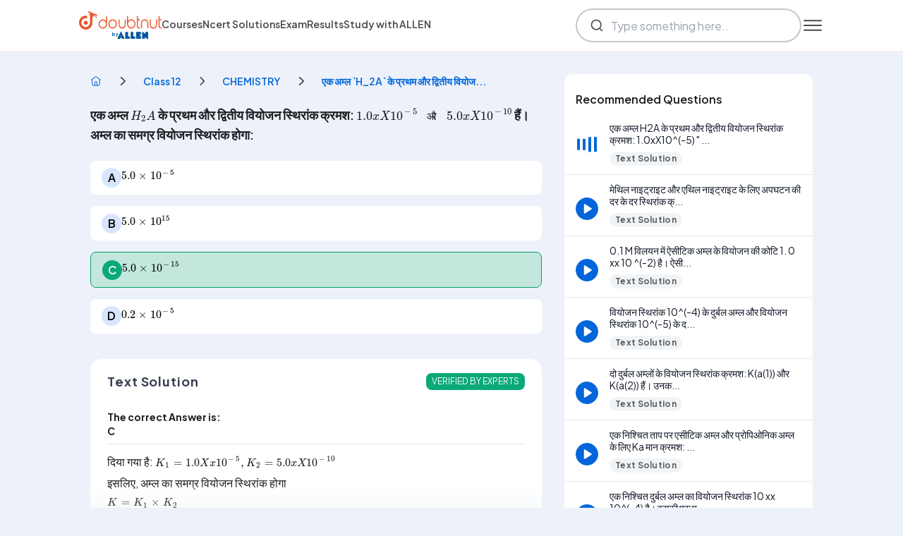

--- FILE ---
content_type: text/css
request_url: https://www.doubtnut.com/_next/static/css/fc361e7dc80c088f.css
body_size: 2086
content:
.mjx-chtml{display:inline-block;line-height:0;text-indent:0;text-align:left;text-transform:none;font-style:normal;font-weight:400;font-size:100%;font-size-adjust:none;letter-spacing:normal;word-wrap:normal;word-spacing:normal;white-space:nowrap;float:none;direction:ltr;max-width:none;max-height:none;min-width:0;min-height:0;border:0;margin:0;padding:1px 0}.h2-title .mjx-chtml,.h3-title .mjx-chtml{@media (max-width:480px){font-size:calc(4vw);font-weight:600}}.card .mjx-chtml{margin:.5rem auto;@media (max-width:480px){font-size:calc(3.5vw)}}.MJXc-display{display:inline-block;text-align:center;margin:1em 0;padding:0}.mjx-chtml[tabindex]:focus,body:focus .mjx-chtml[tabindex]{display:inline-table}.mjx-full-width{text-align:center;display:table-cell!important;width:10000em}.mjx-math{display:inline-block;border-collapse:separate;border-spacing:0}.mjx-math *{display:inline-block;box-sizing:content-box!important;text-align:left}.mjx-denominator,.mjx-numerator{display:block;text-align:center}.MJXc-stacked{height:0;position:relative}.MJXc-stacked>*{position:absolute}.MJXc-bevelled>*,.mjx-stack{display:inline-block}.mjx-op{display:block}.mjx-under{display:table-cell}.mjx-over{display:block}.mjx-over>*,.mjx-under>*{padding-left:0!important;padding-right:0!important}.mjx-prestack>.mjx-presub,.mjx-prestack>.mjx-presup,.mjx-stack>.mjx-sub,.mjx-stack>.mjx-sup{display:block}.mjx-delim-h>.mjx-char{display:inline-block}.mjx-surd{vertical-align:top}.mjx-surd+.mjx-box{display:inline-flex}.mjx-mphantom *{visibility:hidden}.mjx-merror{background-color:#ff8;color:#c00;border:1px solid #c00;padding:2px 3px;font-style:normal;font-size:90%}.mjx-annotation-xml{line-height:normal}.mjx-menclose>svg{fill:none;stroke:currentColor;overflow:visible}.mjx-mlabeledtr,.mjx-mtr{display:table-row}.mjx-mtd{display:table-cell;text-align:center}.mjx-label{display:table-row}.mjx-box{display:inline-block}.mjx-block{display:block}.mjx-span{display:inline}.mjx-char{display:block;white-space:pre}.mjx-itable{display:inline-table;width:auto}.mjx-row{display:table-row}.mjx-cell{display:table-cell}.mjx-table{display:table;width:100%}.mjx-line{display:block;height:0}.mjx-strut{width:0;padding-top:1em}.mjx-vsize{width:0}.MJXc-space1{margin-left:.167em}.MJXc-space2{margin-left:.222em}.MJXc-space3{margin-left:.278em}.mjx-test.mjx-test-display{display:table!important}.mjx-test.mjx-test-inline{display:inline!important;margin-right:-1px}.mjx-test.mjx-test-default{display:block!important;clear:both}.mjx-ex-box{display:inline-block!important;position:absolute;overflow:hidden;min-height:0;max-height:none;padding:0;border:0;margin:0;width:1px;height:60ex}.mjx-test-inline .mjx-left-box{display:inline-block;width:0;float:left}.mjx-test-inline .mjx-right-box{display:inline-block;width:0;float:right}.mjx-test-display .mjx-right-box{display:table-cell!important;width:10000em!important;min-width:0;max-width:none;padding:0;border:0;margin:0}.MJXc-TeX-unknown-R{font-style:normal}.MJXc-TeX-unknown-I,.MJXc-TeX-unknown-R{font-display:swap;font-family:monospace;font-weight:400}.MJXc-TeX-unknown-I{font-style:italic}.MJXc-TeX-unknown-B{font-style:normal}.MJXc-TeX-unknown-B,.MJXc-TeX-unknown-BI{font-display:swap;font-family:monospace;font-weight:700}.MJXc-TeX-unknown-BI{font-style:italic}.MJXc-TeX-ams-R{font-display:swap;font-family:MJXc-TeX-ams-R,MJXc-TeX-ams-Rw}.MJXc-TeX-cal-B{font-display:swap;font-family:MJXc-TeX-cal-B,MJXc-TeX-cal-Bx,MJXc-TeX-cal-Bw}.MJXc-TeX-frak-R{font-display:swap;font-family:MJXc-TeX-frak-R,MJXc-TeX-frak-Rw}.MJXc-TeX-frak-B{font-display:swap;font-family:MJXc-TeX-frak-B,MJXc-TeX-frak-Bx,MJXc-TeX-frak-Bw}.MJXc-TeX-math-BI{font-display:swap;font-family:MJXc-TeX-math-BI,MJXc-TeX-math-BIx,MJXc-TeX-math-BIw}.MJXc-TeX-sans-R{font-display:swap;font-family:MJXc-TeX-sans-R,MJXc-TeX-sans-Rw}.MJXc-TeX-sans-B{font-display:swap;font-family:MJXc-TeX-sans-B,MJXc-TeX-sans-Bx,MJXc-TeX-sans-Bw}.MJXc-TeX-sans-I{font-display:swap;font-family:MJXc-TeX-sans-I,MJXc-TeX-sans-Ix,MJXc-TeX-sans-Iw}.MJXc-TeX-script-R{font-display:swap;font-family:MJXc-TeX-script-R,MJXc-TeX-script-Rw}.MJXc-TeX-type-R{font-display:swap;font-family:MJXc-TeX-type-R,MJXc-TeX-type-Rw}.MJXc-TeX-cal-R{font-display:swap;font-family:MJXc-TeX-cal-R,MJXc-TeX-cal-Rw}.MJXc-TeX-main-B{font-display:swap;font-family:MJXc-TeX-main-B,MJXc-TeX-main-Bx,MJXc-TeX-main-Bw}.MJXc-TeX-main-I{font-display:swap;font-family:MJXc-TeX-main-I,MJXc-TeX-main-Ix,MJXc-TeX-main-Iw}.MJXc-TeX-main-R{font-display:swap;font-family:MJXc-TeX-main-R,MJXc-TeX-main-Rw}.MJXc-TeX-math-I{font-display:swap;font-family:MJXc-TeX-math-I,MJXc-TeX-math-Ix,MJXc-TeX-math-Iw}.MJXc-TeX-size1-R{font-display:swap;font-family:MJXc-TeX-size1-R,MJXc-TeX-size1-Rw}.MJXc-TeX-size2-R{font-display:swap;font-family:MJXc-TeX-size2-R,MJXc-TeX-size2-Rw}.MJXc-TeX-size3-R{font-display:swap;font-family:MJXc-TeX-size3-R,MJXc-TeX-size3-Rw}.MJXc-TeX-size4-R{font-display:swap;font-family:MJXc-TeX-size4-R,MJXc-TeX-size4-Rw}.MJXc-TeX-vec-R{font-display:swap;font-family:MJXc-TeX-vec-R,MJXc-TeX-vec-Rw}.MJXc-TeX-vec-B{font-display:swap;font-family:MJXc-TeX-vec-B,MJXc-TeX-vec-Bx,MJXc-TeX-vec-Bw}@font-face{font-display:swap;font-family:MJXc-TeX-ams-R;src:local("MathJax_AMS"),local("MathJax_AMS-Regular")}@font-face{font-display:swap;font-family:MJXc-TeX-ams-Rw;src:url(https://cdnjs.cloudflare.com/ajax/libs/mathjax/2.7.9/fonts/HTML-CSS/TeX/eot/MathJax_AMS-Regular.eot);src:url(https://cdnjs.cloudflare.com/ajax/libs/mathjax/2.7.9/fonts/HTML-CSS/TeX/woff/MathJax_AMS-Regular.woff) format("woff"),url(https://cdnjs.cloudflare.com/ajax/libs/mathjax/2.7.9/fonts/HTML-CSS/TeX/otf/MathJax_AMS-Regular.otf) format("opentype")}@font-face{font-display:swap;font-family:MJXc-TeX-cal-B;src:local("MathJax_Caligraphic Bold"),local("MathJax_Caligraphic-Bold")}@font-face{font-display:swap;font-family:MJXc-TeX-cal-Bx;src:local("MathJax_Caligraphic");font-weight:700}@font-face{font-display:swap;font-family:MJXc-TeX-cal-Bw;src:url(https://cdnjs.cloudflare.com/ajax/libs/mathjax/2.7.9/fonts/HTML-CSS/TeX/eot/MathJax_Caligraphic-Bold.eot);src:url(https://cdnjs.cloudflare.com/ajax/libs/mathjax/2.7.9/fonts/HTML-CSS/TeX/woff/MathJax_Caligraphic-Bold.woff) format("woff"),url(https://cdnjs.cloudflare.com/ajax/libs/mathjax/2.7.9/fonts/HTML-CSS/TeX/otf/MathJax_Caligraphic-Bold.otf) format("opentype")}@font-face{font-display:swap;font-family:MJXc-TeX-frak-R;src:local("MathJax_Fraktur"),local("MathJax_Fraktur-Regular")}@font-face{font-display:swap;font-family:MJXc-TeX-frak-Rw;src:url(https://cdnjs.cloudflare.com/ajax/libs/mathjax/2.7.9/fonts/HTML-CSS/TeX/eot/MathJax_Fraktur-Regular.eot);src:url(https://cdnjs.cloudflare.com/ajax/libs/mathjax/2.7.9/fonts/HTML-CSS/TeX/woff/MathJax_Fraktur-Regular.woff) format("woff"),url(https://cdnjs.cloudflare.com/ajax/libs/mathjax/2.7.9/fonts/HTML-CSS/TeX/otf/MathJax_Fraktur-Regular.otf) format("opentype")}@font-face{font-display:swap;font-family:MJXc-TeX-frak-B;src:local("MathJax_Fraktur Bold"),local("MathJax_Fraktur-Bold")}@font-face{font-display:swap;font-family:MJXc-TeX-frak-Bx;src:local("MathJax_Fraktur");font-weight:700}@font-face{font-display:swap;font-family:MJXc-TeX-frak-Bw;src:url(https://cdnjs.cloudflare.com/ajax/libs/mathjax/2.7.9/fonts/HTML-CSS/TeX/eot/MathJax_Fraktur-Bold.eot);src:url(https://cdnjs.cloudflare.com/ajax/libs/mathjax/2.7.9/fonts/HTML-CSS/TeX/woff/MathJax_Fraktur-Bold.woff) format("woff"),url(https://cdnjs.cloudflare.com/ajax/libs/mathjax/2.7.9/fonts/HTML-CSS/TeX/otf/MathJax_Fraktur-Bold.otf) format("opentype")}@font-face{font-display:swap;font-family:MJXc-TeX-math-BI;src:local("MathJax_Math BoldItalic"),local("MathJax_Math-BoldItalic")}@font-face{font-display:swap;font-family:MJXc-TeX-math-BIx;src:local("MathJax_Math");font-weight:700;font-style:italic}@font-face{font-display:swap;font-family:MJXc-TeX-math-BIw;src:url(https://cdnjs.cloudflare.com/ajax/libs/mathjax/2.7.9/fonts/HTML-CSS/TeX/eot/MathJax_Math-BoldItalic.eot);src:url(https://cdnjs.cloudflare.com/ajax/libs/mathjax/2.7.9/fonts/HTML-CSS/TeX/woff/MathJax_Math-BoldItalic.woff) format("woff"),url(https://cdnjs.cloudflare.com/ajax/libs/mathjax/2.7.9/fonts/HTML-CSS/TeX/otf/MathJax_Math-BoldItalic.otf) format("opentype")}@font-face{font-display:swap;font-family:MJXc-TeX-sans-R;src:local("MathJax_SansSerif"),local("MathJax_SansSerif-Regular")}@font-face{font-display:swap;font-family:MJXc-TeX-sans-Rw;src:url(https://cdnjs.cloudflare.com/ajax/libs/mathjax/2.7.9/fonts/HTML-CSS/TeX/eot/MathJax_SansSerif-Regular.eot);src:url(https://cdnjs.cloudflare.com/ajax/libs/mathjax/2.7.9/fonts/HTML-CSS/TeX/woff/MathJax_SansSerif-Regular.woff) format("woff"),url(https://cdnjs.cloudflare.com/ajax/libs/mathjax/2.7.9/fonts/HTML-CSS/TeX/otf/MathJax_SansSerif-Regular.otf) format("opentype")}@font-face{font-display:swap;font-family:MJXc-TeX-sans-B;src:local("MathJax_SansSerif Bold"),local("MathJax_SansSerif-Bold")}@font-face{font-display:swap;font-family:MJXc-TeX-sans-Bx;src:local("MathJax_SansSerif");font-weight:700}@font-face{font-display:swap;font-family:MJXc-TeX-sans-Bw;src:url(https://cdnjs.cloudflare.com/ajax/libs/mathjax/2.7.9/fonts/HTML-CSS/TeX/eot/MathJax_SansSerif-Bold.eot);src:url(https://cdnjs.cloudflare.com/ajax/libs/mathjax/2.7.9/fonts/HTML-CSS/TeX/woff/MathJax_SansSerif-Bold.woff) format("woff"),url(https://cdnjs.cloudflare.com/ajax/libs/mathjax/2.7.9/fonts/HTML-CSS/TeX/otf/MathJax_SansSerif-Bold.otf) format("opentype")}@font-face{font-display:swap;font-family:MJXc-TeX-sans-I;src:local("MathJax_SansSerif Italic"),local("MathJax_SansSerif-Italic")}@font-face{font-display:swap;font-family:MJXc-TeX-sans-Ix;src:local("MathJax_SansSerif");font-style:italic}@font-face{font-display:swap;font-family:MJXc-TeX-sans-Iw;src:url(https://cdnjs.cloudflare.com/ajax/libs/mathjax/2.7.9/fonts/HTML-CSS/TeX/eot/MathJax_SansSerif-Italic.eot);src:url(https://cdnjs.cloudflare.com/ajax/libs/mathjax/2.7.9/fonts/HTML-CSS/TeX/woff/MathJax_SansSerif-Italic.woff) format("woff"),url(https://cdnjs.cloudflare.com/ajax/libs/mathjax/2.7.9/fonts/HTML-CSS/TeX/otf/MathJax_SansSerif-Italic.otf) format("opentype")}@font-face{font-display:swap;font-family:MJXc-TeX-script-R;src:local("MathJax_Script"),local("MathJax_Script-Regular")}@font-face{font-display:swap;font-family:MJXc-TeX-script-Rw;src:url(https://cdnjs.cloudflare.com/ajax/libs/mathjax/2.7.9/fonts/HTML-CSS/TeX/eot/MathJax_Script-Regular.eot);src:url(https://cdnjs.cloudflare.com/ajax/libs/mathjax/2.7.9/fonts/HTML-CSS/TeX/woff/MathJax_Script-Regular.woff) format("woff"),url(https://cdnjs.cloudflare.com/ajax/libs/mathjax/2.7.9/fonts/HTML-CSS/TeX/otf/MathJax_Script-Regular.otf) format("opentype")}@font-face{font-display:swap;font-family:MJXc-TeX-type-R;src:local("MathJax_Typewriter"),local("MathJax_Typewriter-Regular")}@font-face{font-display:swap;font-family:MJXc-TeX-type-Rw;src:url(https://cdnjs.cloudflare.com/ajax/libs/mathjax/2.7.9/fonts/HTML-CSS/TeX/eot/MathJax_Typewriter-Regular.eot);src:url(https://cdnjs.cloudflare.com/ajax/libs/mathjax/2.7.9/fonts/HTML-CSS/TeX/woff/MathJax_Typewriter-Regular.woff) format("woff"),url(https://cdnjs.cloudflare.com/ajax/libs/mathjax/2.7.9/fonts/HTML-CSS/TeX/otf/MathJax_Typewriter-Regular.otf) format("opentype")}@font-face{font-display:swap;font-family:MJXc-TeX-cal-R;src:local("MathJax_Caligraphic"),local("MathJax_Caligraphic-Regular")}@font-face{font-display:swap;font-family:MJXc-TeX-cal-Rw;src:url(https://cdnjs.cloudflare.com/ajax/libs/mathjax/2.7.9/fonts/HTML-CSS/TeX/eot/MathJax_Caligraphic-Regular.eot);src:url(https://cdnjs.cloudflare.com/ajax/libs/mathjax/2.7.9/fonts/HTML-CSS/TeX/woff/MathJax_Caligraphic-Regular.woff) format("woff"),url(https://cdnjs.cloudflare.com/ajax/libs/mathjax/2.7.9/fonts/HTML-CSS/TeX/otf/MathJax_Caligraphic-Regular.otf) format("opentype")}@font-face{font-display:swap;font-family:MJXc-TeX-main-B;src:local("MathJax_Main Bold"),local("MathJax_Main-Bold")}@font-face{font-display:swap;font-family:MJXc-TeX-main-Bx;src:local("MathJax_Main");font-weight:700}@font-face{font-display:swap;font-family:MJXc-TeX-main-Bw;src:url(https://cdnjs.cloudflare.com/ajax/libs/mathjax/2.7.9/fonts/HTML-CSS/TeX/eot/MathJax_Main-Bold.eot);src:url(https://cdnjs.cloudflare.com/ajax/libs/mathjax/2.7.9/fonts/HTML-CSS/TeX/woff/MathJax_Main-Bold.woff) format("woff"),url(https://cdnjs.cloudflare.com/ajax/libs/mathjax/2.7.9/fonts/HTML-CSS/TeX/otf/MathJax_Main-Bold.otf) format("opentype")}@font-face{font-display:swap;font-family:MJXc-TeX-main-I;src:local("MathJax_Main Italic"),local("MathJax_Main-Italic")}@font-face{font-display:swap;font-family:MJXc-TeX-main-Ix;src:local("MathJax_Main");font-style:italic}@font-face{font-display:swap;font-family:MJXc-TeX-main-Iw;src:url(https://cdnjs.cloudflare.com/ajax/libs/mathjax/2.7.9/fonts/HTML-CSS/TeX/eot/MathJax_Main-Italic.eot);src:url(https://cdnjs.cloudflare.com/ajax/libs/mathjax/2.7.9/fonts/HTML-CSS/TeX/woff/MathJax_Main-Italic.woff) format("woff"),url(https://cdnjs.cloudflare.com/ajax/libs/mathjax/2.7.9/fonts/HTML-CSS/TeX/otf/MathJax_Main-Italic.otf) format("opentype")}@font-face{font-display:swap;font-family:MJXc-TeX-main-R;src:local("MathJax_Main"),local("MathJax_Main-Regular")}@font-face{font-display:swap;font-family:MJXc-TeX-main-Rw;src:url(https://cdnjs.cloudflare.com/ajax/libs/mathjax/2.7.9/fonts/HTML-CSS/TeX/eot/MathJax_Main-Regular.eot);src:url(https://cdnjs.cloudflare.com/ajax/libs/mathjax/2.7.9/fonts/HTML-CSS/TeX/woff/MathJax_Main-Regular.woff) format("woff"),url(https://cdnjs.cloudflare.com/ajax/libs/mathjax/2.7.9/fonts/HTML-CSS/TeX/otf/MathJax_Main-Regular.otf) format("opentype")}@font-face{font-display:swap;font-family:MJXc-TeX-math-I;src:local("MathJax_Math Italic"),local("MathJax_Math-Italic")}@font-face{font-display:swap;font-family:MJXc-TeX-math-Ix;src:local("MathJax_Math");font-style:italic}@font-face{font-display:swap;font-family:MJXc-TeX-math-Iw;src:url(https://cdnjs.cloudflare.com/ajax/libs/mathjax/2.7.9/fonts/HTML-CSS/TeX/eot/MathJax_Math-Italic.eot);src:url(https://cdnjs.cloudflare.com/ajax/libs/mathjax/2.7.9/fonts/HTML-CSS/TeX/woff/MathJax_Math-Italic.woff) format("woff"),url(https://cdnjs.cloudflare.com/ajax/libs/mathjax/2.7.9/fonts/HTML-CSS/TeX/otf/MathJax_Math-Italic.otf) format("opentype")}@font-face{font-display:swap;font-family:MJXc-TeX-size1-R;src:local("MathJax_Size1"),local("MathJax_Size1-Regular")}@font-face{font-display:swap;font-family:MJXc-TeX-size1-Rw;src:url(https://cdnjs.cloudflare.com/ajax/libs/mathjax/2.7.9/fonts/HTML-CSS/TeX/eot/MathJax_Size1-Regular.eot);src:url(https://cdnjs.cloudflare.com/ajax/libs/mathjax/2.7.9/fonts/HTML-CSS/TeX/woff/MathJax_Size1-Regular.woff) format("woff"),url(https://cdnjs.cloudflare.com/ajax/libs/mathjax/2.7.9/fonts/HTML-CSS/TeX/otf/MathJax_Size1-Regular.otf) format("opentype")}@font-face{font-display:swap;font-family:MJXc-TeX-size2-R;src:local("MathJax_Size2"),local("MathJax_Size2-Regular")}@font-face{font-display:swap;font-family:MJXc-TeX-size2-Rw;src:url(https://cdnjs.cloudflare.com/ajax/libs/mathjax/2.7.9/fonts/HTML-CSS/TeX/eot/MathJax_Size2-Regular.eot);src:url(https://cdnjs.cloudflare.com/ajax/libs/mathjax/2.7.9/fonts/HTML-CSS/TeX/woff/MathJax_Size2-Regular.woff) format("woff"),url(https://cdnjs.cloudflare.com/ajax/libs/mathjax/2.7.9/fonts/HTML-CSS/TeX/otf/MathJax_Size2-Regular.otf) format("opentype")}@font-face{font-display:swap;font-family:MJXc-TeX-size3-R;src:local("MathJax_Size3"),local("MathJax_Size3-Regular")}@font-face{font-display:swap;font-family:MJXc-TeX-size3-Rw;src:url(https://cdnjs.cloudflare.com/ajax/libs/mathjax/2.7.9/fonts/HTML-CSS/TeX/eot/MathJax_Size3-Regular.eot);src:url(https://cdnjs.cloudflare.com/ajax/libs/mathjax/2.7.9/fonts/HTML-CSS/TeX/woff/MathJax_Size3-Regular.woff) format("woff"),url(https://cdnjs.cloudflare.com/ajax/libs/mathjax/2.7.9/fonts/HTML-CSS/TeX/otf/MathJax_Size3-Regular.otf) format("opentype")}@font-face{font-display:swap;font-family:MJXc-TeX-size4-R;src:local("MathJax_Size4"),local("MathJax_Size4-Regular")}@font-face{font-display:swap;font-family:MJXc-TeX-size4-Rw;src:url(https://cdnjs.cloudflare.com/ajax/libs/mathjax/2.7.9/fonts/HTML-CSS/TeX/eot/MathJax_Size4-Regular.eot);src:url(https://cdnjs.cloudflare.com/ajax/libs/mathjax/2.7.9/fonts/HTML-CSS/TeX/woff/MathJax_Size4-Regular.woff) format("woff"),url(https://cdnjs.cloudflare.com/ajax/libs/mathjax/2.7.9/fonts/HTML-CSS/TeX/otf/MathJax_Size4-Regular.otf) format("opentype")}@font-face{font-display:swap;font-family:MJXc-TeX-vec-R;src:local("MathJax_Vector"),local("MathJax_Vector-Regular")}@font-face{font-display:swap;font-family:MJXc-TeX-vec-Rw;src:url(https://cdnjs.cloudflare.com/ajax/libs/mathjax/2.7.9/fonts/HTML-CSS/TeX/eot/MathJax_Vector-Regular.eot);src:url(https://cdnjs.cloudflare.com/ajax/libs/mathjax/2.7.9/fonts/HTML-CSS/TeX/woff/MathJax_Vector-Regular.woff) format("woff"),url(https://cdnjs.cloudflare.com/ajax/libs/mathjax/2.7.9/fonts/HTML-CSS/TeX/otf/MathJax_Vector-Regular.otf) format("opentype")}@font-face{font-display:swap;font-family:MJXc-TeX-vec-B;src:local("MathJax_Vector Bold"),local("MathJax_Vector-Bold")}@font-face{font-display:swap;font-family:MJXc-TeX-vec-Bx;src:local("MathJax_Vector");font-weight:700}@font-face{font-display:swap;font-family:MJXc-TeX-vec-Bw;src:url(https://cdnjs.cloudflare.com/ajax/libs/mathjax/2.7.9/fonts/HTML-CSS/TeX/eot/MathJax_Vector-Bold.eot);src:url(https://cdnjs.cloudflare.com/ajax/libs/mathjax/2.7.9/fonts/HTML-CSS/TeX/woff/MathJax_Vector-Bold.woff) format("woff"),url(https://cdnjs.cloudflare.com/ajax/libs/mathjax/2.7.9/fonts/HTML-CSS/TeX/otf/MathJax_Vector-Bold.otf) format("opentype")}
/*# sourceMappingURL=fc361e7dc80c088f.css.map*/

--- FILE ---
content_type: text/javascript
request_url: https://www.doubtnut.com/_next/static/chunks/pages/_app-36b6ac32279c15fe.js
body_size: 33548
content:
(self.webpackChunk_N_E=self.webpackChunk_N_E||[]).push([[2888],{7406:function(e,t,n){"use strict";function r(e){for(var t=arguments.length,n=Array(t>1?t-1:0),r=1;r<t;r++)n[r-1]=arguments[r];throw Error("[Immer] minified error nr: "+e+(n.length?" "+n.map(function(e){return"'"+e+"'"}).join(","):"")+". Find the full error at: https://bit.ly/3cXEKWf")}function o(e){return!!e&&!!e[q]}function i(e){var t;return!!e&&(function(e){if(!e||"object"!=typeof e)return!1;var t=Object.getPrototypeOf(e);if(null===t)return!0;var n=Object.hasOwnProperty.call(t,"constructor")&&t.constructor;return n===Object||"function"==typeof n&&Function.toString.call(n)===$}(e)||Array.isArray(e)||!!e[W]||!!(null===(t=e.constructor)||void 0===t?void 0:t[W])||d(e)||f(e))}function a(e,t,n){void 0===n&&(n=!1),0===u(e)?(n?Object.keys:B)(e).forEach(function(r){n&&"symbol"==typeof r||t(r,e[r],e)}):e.forEach(function(n,r){return t(r,n,e)})}function u(e){var t=e[q];return t?t.i>3?t.i-4:t.i:Array.isArray(e)?1:d(e)?2:f(e)?3:0}function c(e,t){return 2===u(e)?e.has(t):Object.prototype.hasOwnProperty.call(e,t)}function l(e,t,n){var r=u(e);2===r?e.set(t,n):3===r?e.add(n):e[t]=n}function s(e,t){return e===t?0!==e||1/e==1/t:e!=e&&t!=t}function d(e){return D&&e instanceof Map}function f(e){return V&&e instanceof Set}function p(e){return e.o||e.t}function h(e){if(Array.isArray(e))return Array.prototype.slice.call(e);var t=H(e);delete t[q];for(var n=B(t),r=0;r<n.length;r++){var o=n[r],i=t[o];!1===i.writable&&(i.writable=!0,i.configurable=!0),(i.get||i.set)&&(t[o]={configurable:!0,writable:!0,enumerable:i.enumerable,value:e[o]})}return Object.create(Object.getPrototypeOf(e),t)}function m(e,t){return void 0===t&&(t=!1),y(e)||o(e)||!i(e)||(u(e)>1&&(e.set=e.add=e.clear=e.delete=v),Object.freeze(e),t&&a(e,function(e,t){return m(t,!0)},!0)),e}function v(){r(2)}function y(e){return null==e||"object"!=typeof e||Object.isFrozen(e)}function g(e){var t=z[e];return t||r(18,e),t}function b(e,t){t&&(g("Patches"),e.u=[],e.s=[],e.v=t)}function w(e){E(e),e.p.forEach(O),e.p=null}function E(e){e===L&&(L=e.l)}function S(e){return L={p:[],l:L,h:e,m:!0,_:0}}function O(e){var t=e[q];0===t.i||1===t.i?t.j():t.O=!0}function _(e,t){t._=t.p.length;var n=t.p[0],o=void 0!==e&&e!==n;return t.h.g||g("ES5").S(t,e,o),o?(n[q].P&&(w(t),r(4)),i(e)&&(e=k(t,e),t.l||C(t,e)),t.u&&g("Patches").M(n[q].t,e,t.u,t.s)):e=k(t,n,[]),w(t),t.u&&t.v(t.u,t.s),e!==F?e:void 0}function k(e,t,n){if(y(t))return t;var r=t[q];if(!r)return a(t,function(o,i){return P(e,r,t,o,i,n)},!0),t;if(r.A!==e)return t;if(!r.P)return C(e,r.t,!0),r.t;if(!r.I){r.I=!0,r.A._--;var o=4===r.i||5===r.i?r.o=h(r.k):r.o,i=o,u=!1;3===r.i&&(i=new Set(o),o.clear(),u=!0),a(i,function(t,i){return P(e,r,o,t,i,n,u)}),C(e,o,!1),n&&e.u&&g("Patches").N(r,n,e.u,e.s)}return r.o}function P(e,t,n,r,a,u,s){if(o(a)){var d=k(e,a,u&&t&&3!==t.i&&!c(t.R,r)?u.concat(r):void 0);if(l(n,r,d),!o(d))return;e.m=!1}else s&&n.add(a);if(i(a)&&!y(a)){if(!e.h.D&&e._<1)return;k(e,a),t&&t.A.l||C(e,a)}}function C(e,t,n){void 0===n&&(n=!1),!e.l&&e.h.D&&e.m&&m(t,n)}function A(e,t){var n=e[q];return(n?p(n):e)[t]}function I(e,t){if(t in e)for(var n=Object.getPrototypeOf(e);n;){var r=Object.getOwnPropertyDescriptor(n,t);if(r)return r;n=Object.getPrototypeOf(n)}}function x(e){e.P||(e.P=!0,e.l&&x(e.l))}function T(e){e.o||(e.o=h(e.t))}function j(e,t,n){var r,o,i,a,u,c,l,s=d(t)?g("MapSet").F(t,n):f(t)?g("MapSet").T(t,n):e.g?(i=o={i:(r=Array.isArray(t))?1:0,A:n?n.A:L,P:!1,I:!1,R:{},l:n,t:t,k:null,o:null,j:null,C:!1},a=K,r&&(i=[o],a=J),c=(u=Proxy.revocable(i,a)).revoke,l=u.proxy,o.k=l,o.j=c,l):g("ES5").J(t,n);return(n?n.A:L).p.push(s),s}function R(e,t){switch(t){case 2:return new Map(e);case 3:return Array.from(e)}return h(e)}n.d(t,{xC:function(){return ek},hg:function(){return eN},e:function(){return te},oM:function(){return eA}});var N,G,L,M="undefined"!=typeof Symbol&&"symbol"==typeof Symbol("x"),D="undefined"!=typeof Map,V="undefined"!=typeof Set,U="undefined"!=typeof Proxy&&void 0!==Proxy.revocable&&"undefined"!=typeof Reflect,F=M?Symbol.for("immer-nothing"):((G={})["immer-nothing"]=!0,G),W=M?Symbol.for("immer-draftable"):"__$immer_draftable",q=M?Symbol.for("immer-state"):"__$immer_state",$=""+Object.prototype.constructor,B="undefined"!=typeof Reflect&&Reflect.ownKeys?Reflect.ownKeys:void 0!==Object.getOwnPropertySymbols?function(e){return Object.getOwnPropertyNames(e).concat(Object.getOwnPropertySymbols(e))}:Object.getOwnPropertyNames,H=Object.getOwnPropertyDescriptors||function(e){var t={};return B(e).forEach(function(n){t[n]=Object.getOwnPropertyDescriptor(e,n)}),t},z={},K={get:function(e,t){if(t===q)return e;var n,r,o=p(e);if(!c(o,t))return(r=I(o,t))?"value"in r?r.value:null===(n=r.get)||void 0===n?void 0:n.call(e.k):void 0;var a=o[t];return e.I||!i(a)?a:a===A(e.t,t)?(T(e),e.o[t]=j(e.A.h,a,e)):a},has:function(e,t){return t in p(e)},ownKeys:function(e){return Reflect.ownKeys(p(e))},set:function(e,t,n){var r=I(p(e),t);if(null==r?void 0:r.set)return r.set.call(e.k,n),!0;if(!e.P){var o=A(p(e),t),i=null==o?void 0:o[q];if(i&&i.t===n)return e.o[t]=n,e.R[t]=!1,!0;if(s(n,o)&&(void 0!==n||c(e.t,t)))return!0;T(e),x(e)}return e.o[t]===n&&(void 0!==n||t in e.o)||Number.isNaN(n)&&Number.isNaN(e.o[t])||(e.o[t]=n,e.R[t]=!0),!0},deleteProperty:function(e,t){return void 0!==A(e.t,t)||t in e.t?(e.R[t]=!1,T(e),x(e)):delete e.R[t],e.o&&delete e.o[t],!0},getOwnPropertyDescriptor:function(e,t){var n=p(e),r=Reflect.getOwnPropertyDescriptor(n,t);return r?{writable:!0,configurable:1!==e.i||"length"!==t,enumerable:r.enumerable,value:n[t]}:r},defineProperty:function(){r(11)},getPrototypeOf:function(e){return Object.getPrototypeOf(e.t)},setPrototypeOf:function(){r(12)}},J={};a(K,function(e,t){J[e]=function(){return arguments[0]=arguments[0][0],t.apply(this,arguments)}}),J.deleteProperty=function(e,t){return J.set.call(this,e,t,void 0)},J.set=function(e,t,n){return K.set.call(this,e[0],t,n,e[0])};var X=new(function(){function e(e){var t=this;this.g=U,this.D=!0,this.produce=function(e,n,o){if("function"==typeof e&&"function"!=typeof n){var a,u=n;return n=e,function(e){var r=this;void 0===e&&(e=u);for(var o=arguments.length,i=Array(o>1?o-1:0),a=1;a<o;a++)i[a-1]=arguments[a];return t.produce(e,function(e){var t;return(t=n).call.apply(t,[r,e].concat(i))})}}if("function"!=typeof n&&r(6),void 0!==o&&"function"!=typeof o&&r(7),i(e)){var c=S(t),l=j(t,e,void 0),s=!0;try{a=n(l),s=!1}finally{s?w(c):E(c)}return"undefined"!=typeof Promise&&a instanceof Promise?a.then(function(e){return b(c,o),_(e,c)},function(e){throw w(c),e}):(b(c,o),_(a,c))}if(!e||"object"!=typeof e){if(void 0===(a=n(e))&&(a=e),a===F&&(a=void 0),t.D&&m(a,!0),o){var d=[],f=[];g("Patches").M(e,a,d,f),o(d,f)}return a}r(21,e)},this.produceWithPatches=function(e,n){if("function"==typeof e)return function(n){for(var r=arguments.length,o=Array(r>1?r-1:0),i=1;i<r;i++)o[i-1]=arguments[i];return t.produceWithPatches(n,function(t){return e.apply(void 0,[t].concat(o))})};var r,o,i=t.produce(e,n,function(e,t){r=e,o=t});return"undefined"!=typeof Promise&&i instanceof Promise?i.then(function(e){return[e,r,o]}):[i,r,o]},"boolean"==typeof(null==e?void 0:e.useProxies)&&this.setUseProxies(e.useProxies),"boolean"==typeof(null==e?void 0:e.autoFreeze)&&this.setAutoFreeze(e.autoFreeze)}var t=e.prototype;return t.createDraft=function(e){i(e)||r(8),o(e)&&(o(t=e)||r(22,t),e=function e(t){if(!i(t))return t;var n,r=t[q],o=u(t);if(r){if(!r.P&&(r.i<4||!g("ES5").K(r)))return r.t;r.I=!0,n=R(t,o),r.I=!1}else n=R(t,o);return a(n,function(t,o){var i;r&&(2===u(i=r.t)?i.get(t):i[t])===o||l(n,t,e(o))}),3===o?new Set(n):n}(t));var t,n=S(this),c=j(this,e,void 0);return c[q].C=!0,E(n),c},t.finishDraft=function(e,t){var n=(e&&e[q]).A;return b(n,t),_(void 0,n)},t.setAutoFreeze=function(e){this.D=e},t.setUseProxies=function(e){e&&!U&&r(20),this.g=e},t.applyPatches=function(e,t){for(n=t.length-1;n>=0;n--){var n,r=t[n];if(0===r.path.length&&"replace"===r.op){e=r.value;break}}n>-1&&(t=t.slice(n+1));var i=g("Patches").$;return o(e)?i(e,t):this.produce(e,function(e){return i(e,t)})},e}()),Q=X.produce;X.produceWithPatches.bind(X),X.setAutoFreeze.bind(X),X.setUseProxies.bind(X),X.applyPatches.bind(X),X.createDraft.bind(X),X.finishDraft.bind(X);var Y=n(81180);function Z(e,t){var n=Object.keys(e);if(Object.getOwnPropertySymbols){var r=Object.getOwnPropertySymbols(e);t&&(r=r.filter(function(t){return Object.getOwnPropertyDescriptor(e,t).enumerable})),n.push.apply(n,r)}return n}function ee(e){for(var t=1;t<arguments.length;t++){var n=null!=arguments[t]?arguments[t]:{};t%2?Z(Object(n),!0).forEach(function(t){(0,Y.Z)(e,t,n[t])}):Object.getOwnPropertyDescriptors?Object.defineProperties(e,Object.getOwnPropertyDescriptors(n)):Z(Object(n)).forEach(function(t){Object.defineProperty(e,t,Object.getOwnPropertyDescriptor(n,t))})}return e}function et(e){return"Minified Redux error #"+e+"; visit https://redux.js.org/Errors?code="+e+" for the full message or use the non-minified dev environment for full errors. "}var en="function"==typeof Symbol&&Symbol.observable||"@@observable",er=function(){return Math.random().toString(36).substring(7).split("").join(".")},eo={INIT:"@@redux/INIT"+er(),REPLACE:"@@redux/REPLACE"+er(),PROBE_UNKNOWN_ACTION:function(){return"@@redux/PROBE_UNKNOWN_ACTION"+er()}};function ei(){for(var e=arguments.length,t=Array(e),n=0;n<e;n++)t[n]=arguments[n];return 0===t.length?function(e){return e}:1===t.length?t[0]:t.reduce(function(e,t){return function(){return e(t.apply(void 0,arguments))}})}function ea(){for(var e=arguments.length,t=Array(e),n=0;n<e;n++)t[n]=arguments[n];return function(e){return function(){var n=e.apply(void 0,arguments),r=function(){throw Error(et(15))},o={getState:n.getState,dispatch:function(){return r.apply(void 0,arguments)}},i=t.map(function(e){return e(o)});return r=ei.apply(void 0,i)(n.dispatch),ee(ee({},n),{},{dispatch:r})}}}function eu(e){return function(t){var n=t.dispatch,r=t.getState;return function(t){return function(o){return"function"==typeof o?o(n,r,e):t(o)}}}}var ec=eu();ec.withExtraArgument=eu,n(34155);var el=(N=function(e,t){return(N=Object.setPrototypeOf||({__proto__:[]})instanceof Array&&function(e,t){e.__proto__=t}||function(e,t){for(var n in t)Object.prototype.hasOwnProperty.call(t,n)&&(e[n]=t[n])})(e,t)},function(e,t){if("function"!=typeof t&&null!==t)throw TypeError("Class extends value "+String(t)+" is not a constructor or null");function n(){this.constructor=e}N(e,t),e.prototype=null===t?Object.create(t):(n.prototype=t.prototype,new n)}),es=function(e,t){var n,r,o,i,a={label:0,sent:function(){if(1&o[0])throw o[1];return o[1]},trys:[],ops:[]};return i={next:u(0),throw:u(1),return:u(2)},"function"==typeof Symbol&&(i[Symbol.iterator]=function(){return this}),i;function u(i){return function(u){return function(i){if(n)throw TypeError("Generator is already executing.");for(;a;)try{if(n=1,r&&(o=2&i[0]?r.return:i[0]?r.throw||((o=r.return)&&o.call(r),0):r.next)&&!(o=o.call(r,i[1])).done)return o;switch(r=0,o&&(i=[2&i[0],o.value]),i[0]){case 0:case 1:o=i;break;case 4:return a.label++,{value:i[1],done:!1};case 5:a.label++,r=i[1],i=[0];continue;case 7:i=a.ops.pop(),a.trys.pop();continue;default:if(!(o=(o=a.trys).length>0&&o[o.length-1])&&(6===i[0]||2===i[0])){a=0;continue}if(3===i[0]&&(!o||i[1]>o[0]&&i[1]<o[3])){a.label=i[1];break}if(6===i[0]&&a.label<o[1]){a.label=o[1],o=i;break}if(o&&a.label<o[2]){a.label=o[2],a.ops.push(i);break}o[2]&&a.ops.pop(),a.trys.pop();continue}i=t.call(e,a)}catch(e){i=[6,e],r=0}finally{n=o=0}if(5&i[0])throw i[1];return{value:i[0]?i[1]:void 0,done:!0}}([i,u])}}},ed=function(e,t){for(var n=0,r=t.length,o=e.length;n<r;n++,o++)e[o]=t[n];return e},ef=Object.defineProperty,ep=Object.defineProperties,eh=Object.getOwnPropertyDescriptors,em=Object.getOwnPropertySymbols,ev=Object.prototype.hasOwnProperty,ey=Object.prototype.propertyIsEnumerable,eg=function(e,t,n){return t in e?ef(e,t,{enumerable:!0,configurable:!0,writable:!0,value:n}):e[t]=n},eb=function(e,t){for(var n in t||(t={}))ev.call(t,n)&&eg(e,n,t[n]);if(em)for(var r=0,o=em(t);r<o.length;r++){var n=o[r];ey.call(t,n)&&eg(e,n,t[n])}return e},ew=function(e,t){return ep(e,eh(t))},eE=function(e,t,n){return new Promise(function(r,o){var i=function(e){try{u(n.next(e))}catch(e){o(e)}},a=function(e){try{u(n.throw(e))}catch(e){o(e)}},u=function(e){return e.done?r(e.value):Promise.resolve(e.value).then(i,a)};u((n=n.apply(e,t)).next())})},eS="undefined"!=typeof window&&window.__REDUX_DEVTOOLS_EXTENSION_COMPOSE__?window.__REDUX_DEVTOOLS_EXTENSION_COMPOSE__:function(){if(0!=arguments.length)return"object"==typeof arguments[0]?ei:ei.apply(null,arguments)};"undefined"!=typeof window&&window.__REDUX_DEVTOOLS_EXTENSION__&&window.__REDUX_DEVTOOLS_EXTENSION__;var eO=function(e){function t(){for(var n=[],r=0;r<arguments.length;r++)n[r]=arguments[r];var o=e.apply(this,n)||this;return Object.setPrototypeOf(o,t.prototype),o}return el(t,e),Object.defineProperty(t,Symbol.species,{get:function(){return t},enumerable:!1,configurable:!0}),t.prototype.concat=function(){for(var t=[],n=0;n<arguments.length;n++)t[n]=arguments[n];return e.prototype.concat.apply(this,t)},t.prototype.prepend=function(){for(var e=[],n=0;n<arguments.length;n++)e[n]=arguments[n];return 1===e.length&&Array.isArray(e[0])?new(t.bind.apply(t,ed([void 0],e[0].concat(this)))):new(t.bind.apply(t,ed([void 0],e.concat(this))))},t}(Array);function e_(e){return i(e)?Q(e,function(){}):e}function ek(e){var t,n=function(e){var t,n,r,o;return void 0===(t=e)&&(t={}),r=void 0===(n=t.thunk)||n,t.immutableCheck,t.serializableCheck,o=new eO,r&&("boolean"==typeof r?o.push(ec):o.push(ec.withExtraArgument(r.extraArgument))),o},r=e||{},o=r.reducer,i=void 0===o?void 0:o,a=r.middleware,u=void 0===a?n():a,c=r.devTools,l=void 0===c||c,s=r.preloadedState,d=r.enhancers,f=void 0===d?void 0:d;if("function"==typeof i)t=i;else if(function(e){if("object"!=typeof e||null===e)return!1;var t=Object.getPrototypeOf(e);if(null===t)return!0;for(var n=t;null!==Object.getPrototypeOf(n);)n=Object.getPrototypeOf(n);return t===n}(i))t=function(e){for(var t,n=Object.keys(e),r={},o=0;o<n.length;o++){var i=n[o];"function"==typeof e[i]&&(r[i]=e[i])}var a=Object.keys(r);try{!function(e){Object.keys(e).forEach(function(t){var n=e[t];if(void 0===n(void 0,{type:eo.INIT}))throw Error(et(12));if(void 0===n(void 0,{type:eo.PROBE_UNKNOWN_ACTION()}))throw Error(et(13))})}(r)}catch(e){t=e}return function(e,n){if(void 0===e&&(e={}),t)throw t;for(var o=!1,i={},u=0;u<a.length;u++){var c=a[u],l=r[c],s=e[c],d=l(s,n);if(void 0===d)throw n&&n.type,Error(et(14));i[c]=d,o=o||d!==s}return(o=o||a.length!==Object.keys(e).length)?i:e}}(i);else throw Error('"reducer" is a required argument, and must be a function or an object of functions that can be passed to combineReducers');var p=u;"function"==typeof p&&(p=p(n));var h=ea.apply(void 0,p),m=ei;l&&(m=eS(eb({trace:!1},"object"==typeof l&&l)));var v=[h];return Array.isArray(f)?v=ed([h],f):"function"==typeof f&&(v=f(v)),function e(t,n,r){if("function"==typeof n&&"function"==typeof r||"function"==typeof r&&"function"==typeof arguments[3])throw Error(et(0));if("function"==typeof n&&void 0===r&&(r=n,n=void 0),void 0!==r){if("function"!=typeof r)throw Error(et(1));return r(e)(t,n)}if("function"!=typeof t)throw Error(et(2));var o,i=t,a=n,u=[],c=u,l=!1;function s(){c===u&&(c=u.slice())}function d(){if(l)throw Error(et(3));return a}function f(e){if("function"!=typeof e)throw Error(et(4));if(l)throw Error(et(5));var t=!0;return s(),c.push(e),function(){if(t){if(l)throw Error(et(6));t=!1,s();var n=c.indexOf(e);c.splice(n,1),u=null}}}function p(e){if(!function(e){if("object"!=typeof e||null===e)return!1;for(var t=e;null!==Object.getPrototypeOf(t);)t=Object.getPrototypeOf(t);return Object.getPrototypeOf(e)===t}(e))throw Error(et(7));if(void 0===e.type)throw Error(et(8));if(l)throw Error(et(9));try{l=!0,a=i(a,e)}finally{l=!1}for(var t=u=c,n=0;n<t.length;n++)(0,t[n])();return e}return p({type:eo.INIT}),(o={dispatch:p,subscribe:f,getState:d,replaceReducer:function(e){if("function"!=typeof e)throw Error(et(10));i=e,p({type:eo.REPLACE})}})[en]=function(){var e;return(e={subscribe:function(e){if("object"!=typeof e||null===e)throw Error(et(11));function t(){e.next&&e.next(d())}return t(),{unsubscribe:f(t)}}})[en]=function(){return this},e},o}(t,void 0===s?void 0:s,m.apply(void 0,v))}function eP(e,t){function n(){for(var n=[],r=0;r<arguments.length;r++)n[r]=arguments[r];if(t){var o=t.apply(void 0,n);if(!o)throw Error("prepareAction did not return an object");return eb(eb({type:e,payload:o.payload},"meta"in o&&{meta:o.meta}),"error"in o&&{error:o.error})}return{type:e,payload:n[0]}}return n.toString=function(){return""+e},n.type=e,n.match=function(t){return t.type===e},n}function eC(e){var t,n={},r=[],o={addCase:function(e,t){var r="string"==typeof e?e:e.type;if(r in n)throw Error("addCase cannot be called with two reducers for the same action type");return n[r]=t,o},addMatcher:function(e,t){return r.push({matcher:e,reducer:t}),o},addDefaultCase:function(e){return t=e,o}};return e(o),[n,r,t]}function eA(e){var t,n=e.name;if(!n)throw Error("`name` is a required option for createSlice");var r="function"==typeof e.initialState?e.initialState:e_(e.initialState),a=e.reducers||{},u=Object.keys(a),c={},l={},s={};function d(){var t="function"==typeof e.extraReducers?eC(e.extraReducers):[e.extraReducers],n=t[0],a=t[1],u=void 0===a?[]:a,c=t[2],s=void 0===c?void 0:c,d=eb(eb({},void 0===n?{}:n),l);return function(e,t,n,r){void 0===n&&(n=[]);var a,u="function"==typeof t?eC(t):[t,n,void 0],c=u[0],l=u[1],s=u[2];if("function"==typeof e)a=function(){return e_(e())};else{var d=e_(e);a=function(){return d}}function f(e,t){void 0===e&&(e=a());var n=ed([c[t.type]],l.filter(function(e){return(0,e.matcher)(t)}).map(function(e){return e.reducer}));return 0===n.filter(function(e){return!!e}).length&&(n=[s]),n.reduce(function(e,n){if(n){if(o(e)){var r=n(e,t);return void 0===r?e:r}if(i(e))return Q(e,function(e){return n(e,t)});var r=n(e,t);if(void 0===r){if(null===e)return e;throw Error("A case reducer on a non-draftable value must not return undefined")}return r}return e},e)}return f.getInitialState=a,f}(r,function(e){for(var t in d)e.addCase(t,d[t]);for(var n=0;n<u.length;n++){var r=u[n];e.addMatcher(r.matcher,r.reducer)}s&&e.addDefaultCase(s)})}return u.forEach(function(e){var t,r,o=a[e],i=n+"/"+e;"reducer"in o?(t=o.reducer,r=o.prepare):t=o,c[e]=t,l[i]=t,s[e]=r?eP(i,r):eP(i)}),{name:n,reducer:function(e,n){return t||(t=d()),t(e,n)},actions:s,caseReducers:c,getInitialState:function(){return t||(t=d()),t.getInitialState()}}}var eI=function(e){void 0===e&&(e=21);for(var t="",n=e;n--;)t+="ModuleSymbhasOwnPr-0123456789ABCDEFGHNRVfgctiUvz_KqYTJkLxpZXIjQW"[64*Math.random()|0];return t},ex=["name","message","stack","code"],eT=function(e,t){this.payload=e,this.meta=t},ej=function(e,t){this.payload=e,this.meta=t},eR=function(e){if("object"==typeof e&&null!==e){for(var t={},n=0;n<ex.length;n++){var r=ex[n];"string"==typeof e[r]&&(t[r]=e[r])}return t}return{message:String(e)}},eN=function(){function e(e,t,n){var r=eP(e+"/fulfilled",function(e,t,n,r){return{payload:e,meta:ew(eb({},r||{}),{arg:n,requestId:t,requestStatus:"fulfilled"})}}),o=eP(e+"/pending",function(e,t,n){return{payload:void 0,meta:ew(eb({},n||{}),{arg:t,requestId:e,requestStatus:"pending"})}}),i=eP(e+"/rejected",function(e,t,r,o,i){return{payload:o,error:(n&&n.serializeError||eR)(e||"Rejected"),meta:ew(eb({},i||{}),{arg:r,requestId:t,rejectedWithValue:!!o,requestStatus:"rejected",aborted:(null==e?void 0:e.name)==="AbortError",condition:(null==e?void 0:e.name)==="ConditionError"})}}),a="undefined"!=typeof AbortController?AbortController:function(){function e(){this.signal={aborted:!1,addEventListener:function(){},dispatchEvent:function(){return!1},onabort:function(){},removeEventListener:function(){},reason:void 0,throwIfAborted:function(){}}}return e.prototype.abort=function(){},e}();return Object.assign(function(e){return function(u,c,l){var s,d=(null==n?void 0:n.idGenerator)?n.idGenerator(e):eI(),f=new a;function p(e){s=e,f.abort()}var h=function(){return eE(this,null,function(){var a,h,m,v,y,g;return es(this,function(b){switch(b.label){case 0:var w;if(b.trys.push([0,4,,5]),!(null!==(w=v=null==(a=null==n?void 0:n.condition)?void 0:a.call(n,e,{getState:c,extra:l}))&&"object"==typeof w&&"function"==typeof w.then))return[3,2];return[4,v];case 1:v=b.sent(),b.label=2;case 2:if(!1===v||f.signal.aborted)throw{name:"ConditionError",message:"Aborted due to condition callback returning false."};return y=new Promise(function(e,t){return f.signal.addEventListener("abort",function(){return t({name:"AbortError",message:s||"Aborted"})})}),u(o(d,e,null==(h=null==n?void 0:n.getPendingMeta)?void 0:h.call(n,{requestId:d,arg:e},{getState:c,extra:l}))),[4,Promise.race([y,Promise.resolve(t(e,{dispatch:u,getState:c,extra:l,requestId:d,signal:f.signal,abort:p,rejectWithValue:function(e,t){return new eT(e,t)},fulfillWithValue:function(e,t){return new ej(e,t)}})).then(function(t){if(t instanceof eT)throw t;return t instanceof ej?r(t.payload,d,e,t.meta):r(t,d,e)})])];case 3:return m=b.sent(),[3,5];case 4:return m=(g=b.sent())instanceof eT?i(null,d,e,g.payload,g.meta):i(g,d,e),[3,5];case 5:return n&&!n.dispatchConditionRejection&&i.match(m)&&m.meta.condition||u(m),[2,m]}})})}();return Object.assign(h,{abort:p,requestId:d,arg:e,unwrap:function(){return h.then(eG)}})}},{pending:o,rejected:i,fulfilled:r,typePrefix:e})}return e.withTypes=function(){return e},e}();function eG(e){if(e.meta&&e.meta.rejectedWithValue)throw e.payload;if(e.error)throw e.error;return e.payload}var eL=function(e,t){if("function"!=typeof e)throw TypeError(t+" is not a function")},eM=function(){},eD=function(e,t){return void 0===t&&(t=eM),e.catch(t),e},eV=function(e,t){return e.addEventListener("abort",t,{once:!0}),function(){return e.removeEventListener("abort",t)}},eU=function(e,t){var n=e.signal;n.aborted||("reason"in n||Object.defineProperty(n,"reason",{enumerable:!0,value:t,configurable:!0,writable:!0}),e.abort(t))},eF="listener",eW="completed",eq="cancelled",e$="task-"+eq,eB="task-"+eW,eH=eF+"-"+eq,ez=eF+"-"+eW,eK=function(e){this.code=e,this.name="TaskAbortError",this.message="task "+eq+" (reason: "+e+")"},eJ=function(e){if(e.aborted)throw new eK(e.reason)};function eX(e,t){var n=eM;return new Promise(function(r,o){var i=function(){return o(new eK(e.reason))};if(e.aborted){i();return}n=eV(e,i),t.finally(function(){return n()}).then(r,o)}).finally(function(){n=eM})}var eQ=function(e){return function(t){return eD(eX(e,t).then(function(t){return eJ(e),t}))}},eY=function(e){var t=eQ(e);return function(e){return t(new Promise(function(t){return setTimeout(t,e)}))}},eZ=Object.assign,e0={},e1="listenerMiddleware",e2=function(e){var t=e.type,n=e.actionCreator,r=e.matcher,o=e.predicate,i=e.effect;if(t)o=eP(t).match;else if(n)t=n.type,o=n.match;else if(r)o=r;else if(o);else throw Error("Creating or removing a listener requires one of the known fields for matching an action");return eL(i,"options.listener"),{predicate:o,type:t,effect:i}},e6=function(e){var t=e2(e),n=t.type,r=t.predicate,o=t.effect;return{id:eI(),effect:o,type:n,predicate:r,pending:new Set,unsubscribe:function(){throw Error("Unsubscribe not initialized")}}},e3=function(e){e.pending.forEach(function(e){eU(e,eH)})},e4=function(e,t,n){try{e(t,n)}catch(e){setTimeout(function(){throw e},0)}},e5=eP(e1+"/add"),e8=eP(e1+"/removeAll"),e9=eP(e1+"/remove"),e7=function(){for(var e=[],t=0;t<arguments.length;t++)e[t]=arguments[t];console.error.apply(console,ed([e1+"/error"],e))};function te(e){var t=this;void 0===e&&(e={});var n=new Map,r=e.extra,o=e.onError,i=void 0===o?e7:o;eL(i,"onError");var a=function(e){for(var t=0,r=Array.from(n.values());t<r.length;t++){var o=r[t];if(e(o))return o}},u=function(e){var t,r=a(function(t){return t.effect===e.effect});return r||(r=e6(e)),(t=r).unsubscribe=function(){return n.delete(t.id)},n.set(t.id,t),function(e){t.unsubscribe(),(null==e?void 0:e.cancelActive)&&e3(t)}},c=function(e){var t=e2(e),n=t.type,r=t.effect,o=t.predicate,i=a(function(e){return("string"==typeof n?e.type===n:e.predicate===o)&&e.effect===r});return i&&(i.unsubscribe(),e.cancelActive&&e3(i)),!!i},l=function(e,o,a,c){return eE(t,null,function(){var t,l,s;return es(this,function(d){var f,p;switch(d.label){case 0:f=(t=new AbortController).signal,l=function(e,t){return eD(eE(void 0,null,function(){var n,r,o;return es(this,function(i){switch(i.label){case 0:eJ(f),n=function(){},r=[new Promise(function(t,r){var o=u({predicate:e,effect:function(e,n){n.unsubscribe(),t([e,n.getState(),n.getOriginalState()])}});n=function(){o(),r()}})],null!=t&&r.push(new Promise(function(e){return setTimeout(e,t,null)})),i.label=1;case 1:return i.trys.push([1,,3,4]),[4,eX(f,Promise.race(r))];case 2:return o=i.sent(),eJ(f),[2,o];case 3:return n(),[7];case 4:return[2]}})}))},d.label=1;case 1:return d.trys.push([1,3,4,5]),e.pending.add(t),[4,Promise.resolve(e.effect(o,eZ({},a,{getOriginalState:c,condition:function(e,t){return l(e,t).then(Boolean)},take:l,delay:eY(t.signal),pause:eQ(t.signal),extra:r,signal:t.signal,fork:(p=t.signal,function(e){eL(e,"taskExecutor");var t,n,r=new AbortController;eV(p,function(){return eU(r,p.reason)});var o=(t=function(){return eE(void 0,null,function(){var t;return es(this,function(n){switch(n.label){case 0:return eJ(p),eJ(r.signal),[4,e({pause:eQ(r.signal),delay:eY(r.signal),signal:r.signal})];case 1:return t=n.sent(),eJ(r.signal),[2,t]}})})},n=function(){return eU(r,eB)},eE(void 0,null,function(){var e;return es(this,function(r){switch(r.label){case 0:return r.trys.push([0,3,4,5]),[4,Promise.resolve()];case 1:return r.sent(),[4,t()];case 2:return[2,{status:"ok",value:r.sent()}];case 3:return[2,{status:(e=r.sent())instanceof eK?"cancelled":"rejected",error:e}];case 4:return null==n||n(),[7];case 5:return[2]}})}));return{result:eQ(p)(o),cancel:function(){eU(r,e$)}}}),unsubscribe:e.unsubscribe,subscribe:function(){n.set(e.id,e)},cancelActiveListeners:function(){e.pending.forEach(function(e,n,r){e!==t&&(eU(e,eH),r.delete(e))})}})))];case 2:return d.sent(),[3,5];case 3:return(s=d.sent())instanceof eK||e4(i,s,{raisedBy:"effect"}),[3,5];case 4:return eU(t,ez),e.pending.delete(t),[7];case 5:return[2]}})})},s=function(){n.forEach(e3),n.clear()};return{middleware:function(e){return function(t){return function(r){if(e5.match(r))return u(r.payload);if(e8.match(r)){s();return}if(e9.match(r))return c(r.payload);var o,a=e.getState(),d=function(){if(a===e0)throw Error(e1+": getOriginalState can only be called synchronously");return a};try{if(o=t(r),n.size>0)for(var f=e.getState(),p=Array.from(n.values()),h=0;h<p.length;h++){var m=p[h],v=!1;try{v=m.predicate(r,f,a)}catch(e){v=!1,e4(i,e,{raisedBy:"predicate"})}v&&l(m,r,e,d)}}finally{a=e0}return o}}},startListening:u,stopListening:c,clearListeners:s}}"function"==typeof queueMicrotask&&queueMicrotask.bind("undefined"!=typeof window?window:void 0!==n.g?n.g:globalThis),"undefined"!=typeof window&&window.requestAnimationFrame&&window.requestAnimationFrame,function(){function e(e,t){var n=u[e];return n?n.enumerable=t:u[e]=n={configurable:!0,enumerable:t,get:function(){var t=this[q];return K.get(t,e)},set:function(t){var n=this[q];K.set(n,e,t)}},n}function t(e){for(var t=e.length-1;t>=0;t--){var o=e[t][q];if(!o.P)switch(o.i){case 5:r(o)&&x(o);break;case 4:n(o)&&x(o)}}}function n(e){for(var t=e.t,n=e.k,r=B(n),o=r.length-1;o>=0;o--){var i=r[o];if(i!==q){var a=t[i];if(void 0===a&&!c(t,i))return!0;var u=n[i],l=u&&u[q];if(l?l.t!==a:!s(u,a))return!0}}var d=!!t[q];return r.length!==B(t).length+(d?0:1)}function r(e){var t=e.k;if(t.length!==e.t.length)return!0;var n=Object.getOwnPropertyDescriptor(t,t.length-1);if(n&&!n.get)return!0;for(var r=0;r<t.length;r++)if(!t.hasOwnProperty(r))return!0;return!1}var i,u={};i={J:function(t,n){var r=Array.isArray(t),o=function(t,n){if(t){for(var r=Array(n.length),o=0;o<n.length;o++)Object.defineProperty(r,""+o,e(o,!0));return r}var i=H(n);delete i[q];for(var a=B(i),u=0;u<a.length;u++){var c=a[u];i[c]=e(c,t||!!i[c].enumerable)}return Object.create(Object.getPrototypeOf(n),i)}(r,t),i={i:r?5:4,A:n?n.A:L,P:!1,I:!1,R:{},l:n,t:t,k:o,o:null,O:!1,C:!1};return Object.defineProperty(o,q,{value:i,writable:!0}),o},S:function(e,n,i){i?o(n)&&n[q].A===e&&t(e.p):(e.u&&function e(t){if(t&&"object"==typeof t){var n=t[q];if(n){var o=n.t,i=n.k,u=n.R,l=n.i;if(4===l)a(i,function(t){t!==q&&(void 0!==o[t]||c(o,t)?u[t]||e(i[t]):(u[t]=!0,x(n)))}),a(o,function(e){void 0!==i[e]||c(i,e)||(u[e]=!1,x(n))});else if(5===l){if(r(n)&&(x(n),u.length=!0),i.length<o.length)for(var s=i.length;s<o.length;s++)u[s]=!1;else for(var d=o.length;d<i.length;d++)u[d]=!0;for(var f=Math.min(i.length,o.length),p=0;p<f;p++)i.hasOwnProperty(p)||(u[p]=!0),void 0===u[p]&&e(i[p])}}}}(e.p[0]),t(e.p))},K:function(e){return 4===e.i?n(e):r(e)}},z.ES5||(z.ES5=i)}()},8679:function(e,t,n){"use strict";var r=n(59864),o={childContextTypes:!0,contextType:!0,contextTypes:!0,defaultProps:!0,displayName:!0,getDefaultProps:!0,getDerivedStateFromError:!0,getDerivedStateFromProps:!0,mixins:!0,propTypes:!0,type:!0},i={name:!0,length:!0,prototype:!0,caller:!0,callee:!0,arguments:!0,arity:!0},a={$$typeof:!0,compare:!0,defaultProps:!0,displayName:!0,propTypes:!0,type:!0},u={};function c(e){return r.isMemo(e)?a:u[e.$$typeof]||o}u[r.ForwardRef]={$$typeof:!0,render:!0,defaultProps:!0,displayName:!0,propTypes:!0},u[r.Memo]=a;var l=Object.defineProperty,s=Object.getOwnPropertyNames,d=Object.getOwnPropertySymbols,f=Object.getOwnPropertyDescriptor,p=Object.getPrototypeOf,h=Object.prototype;e.exports=function e(t,n,r){if("string"!=typeof n){if(h){var o=p(n);o&&o!==h&&e(t,o,r)}var a=s(n);d&&(a=a.concat(d(n)));for(var u=c(t),m=c(n),v=0;v<a.length;++v){var y=a[v];if(!i[y]&&!(r&&r[y])&&!(m&&m[y])&&!(u&&u[y])){var g=f(n,y);try{l(t,y,g)}catch(e){}}}}return t}},2962:function(e,t,n){"use strict";n.d(t,{Iv:function(){return G},Mg:function(){return R},PB:function(){return h},X8:function(){return T},dX:function(){return M},lX:function(){return p}});var r=n(67294),o=n(9008),i=n.n(o);function a(){return(a=Object.assign?Object.assign.bind():function(e){for(var t=1;t<arguments.length;t++){var n=arguments[t];for(var r in n)Object.prototype.hasOwnProperty.call(n,r)&&(e[r]=n[r])}return e}).apply(this,arguments)}function u(e,t){if(null==e)return{};var n,r,o={},i=Object.keys(e);for(r=0;r<i.length;r++)n=i[r],t.indexOf(n)>=0||(o[n]=e[n]);return o}var c=["keyOverride"],l={templateTitle:"",noindex:!1,nofollow:!1,defaultOpenGraphImageWidth:0,defaultOpenGraphImageHeight:0,defaultOpenGraphVideoWidth:0,defaultOpenGraphVideoHeight:0},s=function(e,t,n){void 0===t&&(t=[]);var o=void 0===n?{}:n,i=o.defaultWidth,a=o.defaultHeight;return t.reduce(function(t,n,o){return t.push(r.createElement("meta",{key:"og:"+e+":0"+o,property:"og:"+e,content:n.url})),n.alt&&t.push(r.createElement("meta",{key:"og:"+e+":alt0"+o,property:"og:"+e+":alt",content:n.alt})),n.secureUrl&&t.push(r.createElement("meta",{key:"og:"+e+":secure_url0"+o,property:"og:"+e+":secure_url",content:n.secureUrl.toString()})),n.type&&t.push(r.createElement("meta",{key:"og:"+e+":type0"+o,property:"og:"+e+":type",content:n.type.toString()})),n.width?t.push(r.createElement("meta",{key:"og:"+e+":width0"+o,property:"og:"+e+":width",content:n.width.toString()})):i&&t.push(r.createElement("meta",{key:"og:"+e+":width0"+o,property:"og:"+e+":width",content:i.toString()})),n.height?t.push(r.createElement("meta",{key:"og:"+e+":height"+o,property:"og:"+e+":height",content:n.height.toString()})):a&&t.push(r.createElement("meta",{key:"og:"+e+":height"+o,property:"og:"+e+":height",content:a.toString()})),t},[])},d=function(e){var t,n,o,i,d,f=[];e.titleTemplate&&(l.templateTitle=e.titleTemplate);var p="";e.title?(p=e.title,l.templateTitle&&(p=l.templateTitle.replace(/%s/g,function(){return p}))):e.defaultTitle&&(p=e.defaultTitle),p&&f.push(r.createElement("title",{key:"title"},p));var h=e.noindex||l.noindex||e.dangerouslySetAllPagesToNoIndex,m=e.nofollow||l.nofollow||e.dangerouslySetAllPagesToNoFollow,v="";if(e.robotsProps){var y=e.robotsProps,g=y.nosnippet,b=y.maxSnippet,w=y.maxImagePreview,E=y.maxVideoPreview,S=y.noarchive,O=y.noimageindex,_=y.notranslate,k=y.unavailableAfter;v=(g?",nosnippet":"")+(b?",max-snippet:"+b:"")+(w?",max-image-preview:"+w:"")+(S?",noarchive":"")+(k?",unavailable_after:"+k:"")+(O?",noimageindex":"")+(E?",max-video-preview:"+E:"")+(_?",notranslate":"")}if(h||m?(e.dangerouslySetAllPagesToNoIndex&&(l.noindex=!0),e.dangerouslySetAllPagesToNoFollow&&(l.nofollow=!0),f.push(r.createElement("meta",{key:"robots",name:"robots",content:(h?"noindex":"index")+","+(m?"nofollow":"follow")+v}))):f.push(r.createElement("meta",{key:"robots",name:"robots",content:"index,follow"+v})),e.description&&f.push(r.createElement("meta",{key:"description",name:"description",content:e.description})),e.themeColor&&f.push(r.createElement("meta",{key:"theme-color",name:"theme-color",content:e.themeColor})),e.mobileAlternate&&f.push(r.createElement("link",{rel:"alternate",key:"mobileAlternate",media:e.mobileAlternate.media,href:e.mobileAlternate.href})),e.languageAlternates&&e.languageAlternates.length>0&&e.languageAlternates.forEach(function(e){f.push(r.createElement("link",{rel:"alternate",key:"languageAlternate-"+e.hrefLang,hrefLang:e.hrefLang,href:e.href}))}),e.twitter&&(e.twitter.cardType&&f.push(r.createElement("meta",{key:"twitter:card",name:"twitter:card",content:e.twitter.cardType})),e.twitter.site&&f.push(r.createElement("meta",{key:"twitter:site",name:"twitter:site",content:e.twitter.site})),e.twitter.handle&&f.push(r.createElement("meta",{key:"twitter:creator",name:"twitter:creator",content:e.twitter.handle}))),e.facebook&&e.facebook.appId&&f.push(r.createElement("meta",{key:"fb:app_id",property:"fb:app_id",content:e.facebook.appId})),(null!=(t=e.openGraph)&&t.title||p)&&f.push(r.createElement("meta",{key:"og:title",property:"og:title",content:(null==(i=e.openGraph)?void 0:i.title)||p})),(null!=(n=e.openGraph)&&n.description||e.description)&&f.push(r.createElement("meta",{key:"og:description",property:"og:description",content:(null==(d=e.openGraph)?void 0:d.description)||e.description})),e.openGraph){if((e.openGraph.url||e.canonical)&&f.push(r.createElement("meta",{key:"og:url",property:"og:url",content:e.openGraph.url||e.canonical})),e.openGraph.type){var P=e.openGraph.type.toLowerCase();f.push(r.createElement("meta",{key:"og:type",property:"og:type",content:P})),"profile"===P&&e.openGraph.profile?(e.openGraph.profile.firstName&&f.push(r.createElement("meta",{key:"profile:first_name",property:"profile:first_name",content:e.openGraph.profile.firstName})),e.openGraph.profile.lastName&&f.push(r.createElement("meta",{key:"profile:last_name",property:"profile:last_name",content:e.openGraph.profile.lastName})),e.openGraph.profile.username&&f.push(r.createElement("meta",{key:"profile:username",property:"profile:username",content:e.openGraph.profile.username})),e.openGraph.profile.gender&&f.push(r.createElement("meta",{key:"profile:gender",property:"profile:gender",content:e.openGraph.profile.gender}))):"book"===P&&e.openGraph.book?(e.openGraph.book.authors&&e.openGraph.book.authors.length&&e.openGraph.book.authors.forEach(function(e,t){f.push(r.createElement("meta",{key:"book:author:0"+t,property:"book:author",content:e}))}),e.openGraph.book.isbn&&f.push(r.createElement("meta",{key:"book:isbn",property:"book:isbn",content:e.openGraph.book.isbn})),e.openGraph.book.releaseDate&&f.push(r.createElement("meta",{key:"book:release_date",property:"book:release_date",content:e.openGraph.book.releaseDate})),e.openGraph.book.tags&&e.openGraph.book.tags.length&&e.openGraph.book.tags.forEach(function(e,t){f.push(r.createElement("meta",{key:"book:tag:0"+t,property:"book:tag",content:e}))})):"article"===P&&e.openGraph.article?(e.openGraph.article.publishedTime&&f.push(r.createElement("meta",{key:"article:published_time",property:"article:published_time",content:e.openGraph.article.publishedTime})),e.openGraph.article.modifiedTime&&f.push(r.createElement("meta",{key:"article:modified_time",property:"article:modified_time",content:e.openGraph.article.modifiedTime})),e.openGraph.article.expirationTime&&f.push(r.createElement("meta",{key:"article:expiration_time",property:"article:expiration_time",content:e.openGraph.article.expirationTime})),e.openGraph.article.authors&&e.openGraph.article.authors.length&&e.openGraph.article.authors.forEach(function(e,t){f.push(r.createElement("meta",{key:"article:author:0"+t,property:"article:author",content:e}))}),e.openGraph.article.section&&f.push(r.createElement("meta",{key:"article:section",property:"article:section",content:e.openGraph.article.section})),e.openGraph.article.tags&&e.openGraph.article.tags.length&&e.openGraph.article.tags.forEach(function(e,t){f.push(r.createElement("meta",{key:"article:tag:0"+t,property:"article:tag",content:e}))})):("video.movie"===P||"video.episode"===P||"video.tv_show"===P||"video.other"===P)&&e.openGraph.video&&(e.openGraph.video.actors&&e.openGraph.video.actors.length&&e.openGraph.video.actors.forEach(function(e,t){e.profile&&f.push(r.createElement("meta",{key:"video:actor:0"+t,property:"video:actor",content:e.profile})),e.role&&f.push(r.createElement("meta",{key:"video:actor:role:0"+t,property:"video:actor:role",content:e.role}))}),e.openGraph.video.directors&&e.openGraph.video.directors.length&&e.openGraph.video.directors.forEach(function(e,t){f.push(r.createElement("meta",{key:"video:director:0"+t,property:"video:director",content:e}))}),e.openGraph.video.writers&&e.openGraph.video.writers.length&&e.openGraph.video.writers.forEach(function(e,t){f.push(r.createElement("meta",{key:"video:writer:0"+t,property:"video:writer",content:e}))}),e.openGraph.video.duration&&f.push(r.createElement("meta",{key:"video:duration",property:"video:duration",content:e.openGraph.video.duration.toString()})),e.openGraph.video.releaseDate&&f.push(r.createElement("meta",{key:"video:release_date",property:"video:release_date",content:e.openGraph.video.releaseDate})),e.openGraph.video.tags&&e.openGraph.video.tags.length&&e.openGraph.video.tags.forEach(function(e,t){f.push(r.createElement("meta",{key:"video:tag:0"+t,property:"video:tag",content:e}))}),e.openGraph.video.series&&f.push(r.createElement("meta",{key:"video:series",property:"video:series",content:e.openGraph.video.series})))}e.defaultOpenGraphImageWidth&&(l.defaultOpenGraphImageWidth=e.defaultOpenGraphImageWidth),e.defaultOpenGraphImageHeight&&(l.defaultOpenGraphImageHeight=e.defaultOpenGraphImageHeight),e.openGraph.images&&e.openGraph.images.length&&f.push.apply(f,s("image",e.openGraph.images,{defaultWidth:l.defaultOpenGraphImageWidth,defaultHeight:l.defaultOpenGraphImageHeight})),e.defaultOpenGraphVideoWidth&&(l.defaultOpenGraphVideoWidth=e.defaultOpenGraphVideoWidth),e.defaultOpenGraphVideoHeight&&(l.defaultOpenGraphVideoHeight=e.defaultOpenGraphVideoHeight),e.openGraph.videos&&e.openGraph.videos.length&&f.push.apply(f,s("video",e.openGraph.videos,{defaultWidth:l.defaultOpenGraphVideoWidth,defaultHeight:l.defaultOpenGraphVideoHeight})),e.openGraph.audio&&f.push.apply(f,s("audio",e.openGraph.audio)),e.openGraph.locale&&f.push(r.createElement("meta",{key:"og:locale",property:"og:locale",content:e.openGraph.locale})),(e.openGraph.siteName||e.openGraph.site_name)&&f.push(r.createElement("meta",{key:"og:site_name",property:"og:site_name",content:e.openGraph.siteName||e.openGraph.site_name}))}return e.canonical&&f.push(r.createElement("link",{rel:"canonical",href:e.canonical,key:"canonical"})),e.additionalMetaTags&&e.additionalMetaTags.length>0&&e.additionalMetaTags.forEach(function(e){var t,n,o=e.keyOverride,i=u(e,c);f.push(r.createElement("meta",a({key:"meta:"+(null!=(t=null!=(n=null!=o?o:i.name)?n:i.property)?t:i.httpEquiv)},i)))}),null!=(o=e.additionalLinkTags)&&o.length&&e.additionalLinkTags.forEach(function(e){var t;f.push(r.createElement("link",a({key:"link"+(null!=(t=e.keyOverride)?t:e.href)+e.rel},e)))}),f},f=function(e){return r.createElement(i(),null,d(e))},p=function(e){var t=e.title,n=e.titleTemplate,o=e.defaultTitle,i=e.themeColor,a=e.dangerouslySetAllPagesToNoIndex,u=e.dangerouslySetAllPagesToNoFollow,c=e.description,l=e.canonical,s=e.facebook,d=e.openGraph,p=e.additionalMetaTags,h=e.twitter,m=e.defaultOpenGraphImageWidth,v=e.defaultOpenGraphImageHeight,y=e.defaultOpenGraphVideoWidth,g=e.defaultOpenGraphVideoHeight,b=e.mobileAlternate,w=e.languageAlternates,E=e.additionalLinkTags,S=e.robotsProps;return r.createElement(f,{title:t,titleTemplate:n,defaultTitle:o,themeColor:i,dangerouslySetAllPagesToNoIndex:void 0!==a&&a,dangerouslySetAllPagesToNoFollow:void 0!==u&&u,description:c,canonical:l,facebook:s,openGraph:d,additionalMetaTags:p,twitter:h,defaultOpenGraphImageWidth:m,defaultOpenGraphImageHeight:v,defaultOpenGraphVideoWidth:y,defaultOpenGraphVideoHeight:g,mobileAlternate:b,languageAlternates:w,additionalLinkTags:E,robotsProps:S})},h=function(e){var t=e.title,n=e.themeColor,o=e.noindex,i=void 0!==o&&o,a=e.nofollow,u=e.robotsProps,c=e.description,l=e.canonical,s=e.openGraph,p=e.facebook,h=e.twitter,m=e.additionalMetaTags,v=e.titleTemplate,y=e.defaultTitle,g=e.mobileAlternate,b=e.languageAlternates,w=e.additionalLinkTags,E=e.useAppDir;return r.createElement(r.Fragment,null,void 0!==E&&E?d({title:t,themeColor:n,noindex:i,nofollow:a,robotsProps:u,description:c,canonical:l,facebook:p,openGraph:s,additionalMetaTags:m,twitter:h,titleTemplate:v,defaultTitle:y,mobileAlternate:g,languageAlternates:b,additionalLinkTags:w}):r.createElement(f,{title:t,themeColor:n,noindex:i,nofollow:a,robotsProps:u,description:c,canonical:l,facebook:p,openGraph:s,additionalMetaTags:m,twitter:h,titleTemplate:v,defaultTitle:y,mobileAlternate:g,languageAlternates:b,additionalLinkTags:w}))},m=function(e,t){var n=t;return Array.isArray(n)&&1===n.length&&(n=a({},t[0])),{__html:JSON.stringify(Array.isArray(n)?n.map(function(t){return v(e,t)}):v(e,n),w)}},v=function(e,t){var n=t.id,r=a({},(void 0===n?void 0:n)?{"@id":t.id}:{},t);return delete r.id,a({"@context":"https://schema.org","@type":e},r)},y=Object.freeze({"&":"&amp;","<":"&lt;",">":"&gt;",'"':"&quot;","'":"&apos;"}),g=RegExp("["+Object.keys(y).join("")+"]","g"),b=function(e){return y[e]},w=function(e,t){switch(typeof t){case"object":if(null===t)return;return t;case"number":case"boolean":case"bigint":return t;case"string":return t.replace(g,b);default:return}},E=["type","keyOverride","scriptKey","scriptId","dataArray","useAppDir"];function S(e){var t=e.type,n=void 0===t?"Thing":t,o=e.keyOverride,c=e.scriptKey,l=e.scriptId,s=void 0===l?void 0:l,d=e.dataArray,f=e.useAppDir,p=u(e,E),h=function(){return r.createElement("script",{type:"application/ld+json",id:s,"data-testid":s,dangerouslySetInnerHTML:m(n,void 0===d?a({},p):d),key:"jsonld-"+c+(o?"-"+o:"")})};return void 0!==f&&f?r.createElement(h,null):r.createElement(i(),null,h())}function O(e){if("string"==typeof e)return{"@type":"Person",name:e};if(e.name){var t;return{"@type":null!=(t=null==e?void 0:e.type)?t:"Person",name:e.name,url:null==e?void 0:e.url}}}function _(e){return Array.isArray(e)?e.map(function(e){return O(e)}).filter(function(e){return!!e}):e?O(e):void 0}function k(e,t){if(e)return{"@type":"Organization",name:e,logo:function(e){if(e)return{"@type":"ImageObject",url:e}}(t)}}var P=["reviewRating","author","publisher"],C=["thumbnailUrls","hasPart","watchCount","publication"];function A(e){if(e)return a({},e,{"@type":"HowToStep"})}var I=["type","keyOverride","ofType","data"],x=["authorName","images","yields","category","calories","aggregateRating","video","ingredients","instructions","cuisine"];function T(e){var t=e.type,n=e.keyOverride,o=e.ofType,i=e.data,c=u(e,I),l=a({"@type":"ItemList",itemListElement:function(e,t){switch(t){case"default":return e.map(function(e,t){return{"@type":"ListItem",position:""+(t+1),url:e.url}});case"course":return e.map(function(e,t){return{"@type":"ListItem",position:""+(t+1),item:{"@context":"https://schema.org","@type":"Course",url:e.url,name:e.courseName,description:e.description,provider:{"@type":"Organization",name:e.providerName,sameAs:e.providerUrl}}}});case"movie":return e.map(function(e,t){return{"@type":"ListItem",position:""+(t+1),item:{"@context":"https://schema.org","@type":"Movie",name:e.name,url:e.url,image:e.image,dateCreated:e.dateCreated,director:e.director?Array.isArray(e.director)?e.director.map(function(e){return{"@type":"Person",name:e.name}}):{"@type":"Person",name:e.director.name}:void 0,review:function(e){function t(e){var t=e.reviewRating,n=e.author,r=e.publisher,o=u(e,P);return a({},o,{"@type":"Review"},n&&{author:_(n)},t&&{reviewRating:function(e){if(e)return a({},e,{"@type":"Rating"})}(t)},r&&{publisher:k(r.name)})}return Array.isArray(e)?e.map(t):e?t(e):void 0}(e.review)}}});case"recipe":return e.map(function(e,t){var n=e.authorName,r=e.images,o=e.yields,i=e.category,c=e.calories,l=e.aggregateRating,s=e.video,d=e.ingredients,f=e.instructions,p=e.cuisine,h=u(e,x);return{"@type":"ListItem",position:""+(t+1),item:a({"@context":"https://schema.org","@type":"Recipe"},h,{author:_(n),image:r,recipeYield:o,recipeCategory:i,recipeCuisine:p,nutrition:function(e){if(e)return{"@type":"NutritionInformation",calories:e+" calories"}}(c),aggregateRating:function(e){if(e)return{"@type":"AggregateRating",ratingCount:e.ratingCount,reviewCount:e.reviewCount,bestRating:e.bestRating,ratingValue:e.ratingValue}}(l),video:function(e,t){if(void 0===t&&(t=!1),e){var n,r,o,i,c,l;return n=t,r=e.thumbnailUrls,o=e.hasPart,i=e.watchCount,c=e.publication,l=u(e,C),a({},l,{"@type":"VideoObject"},n&&{"@context":"https://schema.org"},{thumbnailUrl:r,hasPart:function(e){function t(e){return a({},e,{"@type":"Clip"})}return Array.isArray(e)?e.map(t):e?t(e):void 0}(o),interactionStatistic:function(e){if(e)return{"@type":"InteractionCounter",interactionType:"https://schema.org/WatchAction",userInteractionCount:e}}(i),publication:function(e){function t(e){return a({},e,{"@type":"BroadcastEvent"})}if(e)return Array.isArray(e)?e.map(t):t(e)}(c)})}}(s),recipeIngredient:d,recipeInstructions:f.map(A)})}})}}(i,o)},c);return r.createElement(S,a({type:void 0===t?"Carousel":t,keyOverride:n},l,{scriptKey:"Carousel"}))}var j=["type","keyOverride","mainEntity"];function R(e){var t=e.type,n=e.keyOverride,o=e.mainEntity,i=u(e,j),c=a({},i,{mainEntity:function(e){if(e&&e.length)return e.map(function(e){return{"@type":"Question",name:e.questionName,acceptedAnswer:{"@type":"Answer",text:e.acceptedAnswerText}}})}(o)});return r.createElement(S,a({type:void 0===t?"FAQPage":t,keyOverride:n},c,{scriptKey:"faq-page"}))}var N=["type","keyOverride","courseName","provider"];function G(e){var t=e.type,n=e.keyOverride,o=e.courseName,i=e.provider,c=u(e,N),l=a({name:o},c,{provider:function(e){if(e)return{"@type":e.type||"Organization",name:e.name,sameAs:e.url}}(i)});return r.createElement(S,a({type:void 0===t?"Course":t,keyOverride:n},l,{scriptKey:"course"}))}var L=["type","keyOverride","url","title","images","datePublished","dateModified","authorName","publisherName","publisherLogo","description","isAccessibleForFree"];function M(e){var t=e.type,n=e.keyOverride,o=e.url,i=e.title,c=e.images,l=e.datePublished,s=e.dateModified,d=e.authorName,f=e.publisherName,p=e.publisherLogo,h=e.description,m=e.isAccessibleForFree,v=u(e,L),y=a({datePublished:l,description:h,mainEntityOfPage:{"@type":"WebPage","@id":o},headline:i,image:c,dateModified:s||l,author:_(d),publisher:k(void 0===f?void 0:f,void 0===p?void 0:p),isAccessibleForFree:m},v);return r.createElement(S,a({type:void 0===t?"Article":t,keyOverride:n},y,{scriptKey:"article"}))}},82010:function(e,t,n){"use strict";n.d(t,{F:function(){return l},f:function(){return s}});var r=n(67294);let o=["light","dark"],i="(prefers-color-scheme: dark)",a="undefined"==typeof window,u=(0,r.createContext)(void 0),c={setTheme:e=>{},themes:[]},l=()=>{var e;return null!==(e=(0,r.useContext)(u))&&void 0!==e?e:c},s=e=>(0,r.useContext)(u)?r.createElement(r.Fragment,null,e.children):r.createElement(f,e),d=["light","dark"],f=({forcedTheme:e,disableTransitionOnChange:t=!1,enableSystem:n=!0,enableColorScheme:a=!0,storageKey:c="theme",themes:l=d,defaultTheme:s=n?"system":"light",attribute:f="data-theme",value:y,children:g,nonce:b})=>{let[w,E]=(0,r.useState)(()=>h(c,s)),[S,O]=(0,r.useState)(()=>h(c)),_=y?Object.values(y):l,k=(0,r.useCallback)(e=>{let r=e;if(!r)return;"system"===e&&n&&(r=v());let i=y?y[r]:r,u=t?m():null,c=document.documentElement;if("class"===f?(c.classList.remove(..._),i&&c.classList.add(i)):i?c.setAttribute(f,i):c.removeAttribute(f),a){let e=o.includes(s)?s:null,t=o.includes(r)?r:e;c.style.colorScheme=t}null==u||u()},[]),P=(0,r.useCallback)(e=>{E(e);try{localStorage.setItem(c,e)}catch(e){}},[e]),C=(0,r.useCallback)(t=>{O(v(t)),"system"===w&&n&&!e&&k("system")},[w,e]);(0,r.useEffect)(()=>{let e=window.matchMedia(i);return e.addListener(C),C(e),()=>e.removeListener(C)},[C]),(0,r.useEffect)(()=>{let e=e=>{e.key===c&&P(e.newValue||s)};return window.addEventListener("storage",e),()=>window.removeEventListener("storage",e)},[P]),(0,r.useEffect)(()=>{k(null!=e?e:w)},[e,w]);let A=(0,r.useMemo)(()=>({theme:w,setTheme:P,forcedTheme:e,resolvedTheme:"system"===w?S:w,themes:n?[...l,"system"]:l,systemTheme:n?S:void 0}),[w,P,e,S,n,l]);return r.createElement(u.Provider,{value:A},r.createElement(p,{forcedTheme:e,disableTransitionOnChange:t,enableSystem:n,enableColorScheme:a,storageKey:c,themes:l,defaultTheme:s,attribute:f,value:y,children:g,attrs:_,nonce:b}),g)},p=(0,r.memo)(({forcedTheme:e,storageKey:t,attribute:n,enableSystem:a,enableColorScheme:u,defaultTheme:c,value:l,attrs:s,nonce:d})=>{let f="system"===c,p="class"===n?`var d=document.documentElement,c=d.classList;c.remove(${s.map(e=>`'${e}'`).join(",")});`:`var d=document.documentElement,n='${n}',s='setAttribute';`,h=u?o.includes(c)&&c?`if(e==='light'||e==='dark'||!e)d.style.colorScheme=e||'${c}'`:"if(e==='light'||e==='dark')d.style.colorScheme=e":"",m=(e,t=!1,r=!0)=>{let i=l?l[e]:e,a=t?e+"|| ''":`'${i}'`,c="";return u&&r&&!t&&o.includes(e)&&(c+=`d.style.colorScheme = '${e}';`),"class"===n?c+=t||i?`c.add(${a})`:"null":i&&(c+=`d[s](n,${a})`),c},v=e?`!function(){${p}${m(e)}}()`:a?`!function(){try{${p}var e=localStorage.getItem('${t}');if('system'===e||(!e&&${f})){var t='${i}',m=window.matchMedia(t);if(m.media!==t||m.matches){${m("dark")}}else{${m("light")}}}else if(e){${l?`var x=${JSON.stringify(l)};`:""}${m(l?"x[e]":"e",!0)}}${f?"":"else{"+m(c,!1,!1)+"}"}${h}}catch(e){}}()`:`!function(){try{${p}var e=localStorage.getItem('${t}');if(e){${l?`var x=${JSON.stringify(l)};`:""}${m(l?"x[e]":"e",!0)}}else{${m(c,!1,!1)};}${h}}catch(t){}}();`;return r.createElement("script",{nonce:d,dangerouslySetInnerHTML:{__html:v}})},()=>!0),h=(e,t)=>{let n;if(!a){try{n=localStorage.getItem(e)||void 0}catch(e){}return n||t}},m=()=>{let e=document.createElement("style");return e.appendChild(document.createTextNode("*{-webkit-transition:none!important;-moz-transition:none!important;-o-transition:none!important;-ms-transition:none!important;transition:none!important}")),document.head.appendChild(e),()=>{window.getComputedStyle(document.body),setTimeout(()=>{document.head.removeChild(e)},1)}},v=e=>(e||(e=window.matchMedia(i)),e.matches?"dark":"light")},6840:function(e,t,n){(window.__NEXT_P=window.__NEXT_P||[]).push(["/_app",function(){return n(76306)}])},28864:function(e,t,n){"use strict";Object.defineProperty(t,"__esModule",{value:!0}),function(e,t){for(var n in t)Object.defineProperty(e,n,{enumerable:!0,get:t[n]})}(t,{default:function(){return u},noSSR:function(){return a}});let r=n(10260);n(85893),n(67294);let o=r._(n(56016));function i(e){return{default:(null==e?void 0:e.default)||e}}function a(e,t){return delete t.webpack,delete t.modules,e(t)}function u(e,t){let n=o.default,r={loading:e=>{let{error:t,isLoading:n,pastDelay:r}=e;return null}};e instanceof Promise?r.loader=()=>e:"function"==typeof e?r.loader=e:"object"==typeof e&&(r={...r,...e});let u=(r={...r,...t}).loader;return(r.loadableGenerated&&(r={...r,...r.loadableGenerated},delete r.loadableGenerated),"boolean"!=typeof r.ssr||r.ssr)?n({...r,loader:()=>null!=u?u().then(i):Promise.resolve(i(()=>null))}):(delete r.webpack,delete r.modules,a(n,r))}("function"==typeof t.default||"object"==typeof t.default&&null!==t.default)&&void 0===t.default.__esModule&&(Object.defineProperty(t.default,"__esModule",{value:!0}),Object.assign(t.default,t),e.exports=t.default)},60572:function(e,t,n){"use strict";Object.defineProperty(t,"__esModule",{value:!0}),Object.defineProperty(t,"LoadableContext",{enumerable:!0,get:function(){return r}});let r=n(10260)._(n(67294)).default.createContext(null)},56016:function(e,t,n){"use strict";/**
@copyright (c) 2017-present James Kyle <me@thejameskyle.com>
 MIT License
 Permission is hereby granted, free of charge, to any person obtaining
a copy of this software and associated documentation files (the
"Software"), to deal in the Software without restriction, including
without limitation the rights to use, copy, modify, merge, publish,
distribute, sublicense, and/or sell copies of the Software, and to
permit persons to whom the Software is furnished to do so, subject to
the following conditions:
 The above copyright notice and this permission notice shall be
included in all copies or substantial portions of the Software.
 THE SOFTWARE IS PROVIDED "AS IS", WITHOUT WARRANTY OF ANY KIND,
EXPRESS OR IMPLIED, INCLUDING BUT NOT LIMITED TO THE WARRANTIES OF
MERCHANTABILITY, FITNESS FOR A PARTICULAR PURPOSE AND
NONINFRINGEMENT. IN NO EVENT SHALL THE AUTHORS OR COPYRIGHT HOLDERS BE
LIABLE FOR ANY CLAIM, DAMAGES OR OTHER LIABILITY, WHETHER IN AN ACTION
OF CONTRACT, TORT OR OTHERWISE, ARISING FROM, OUT OF OR IN CONNECTION
WITH THE SOFTWARE OR THE USE OR OTHER DEALINGS IN THE SOFTWARE
*/Object.defineProperty(t,"__esModule",{value:!0}),Object.defineProperty(t,"default",{enumerable:!0,get:function(){return f}});let r=n(10260)._(n(67294)),o=n(60572),i=[],a=[],u=!1;function c(e){let t=e(),n={loading:!0,loaded:null,error:null};return n.promise=t.then(e=>(n.loading=!1,n.loaded=e,e)).catch(e=>{throw n.loading=!1,n.error=e,e}),n}class l{promise(){return this._res.promise}retry(){this._clearTimeouts(),this._res=this._loadFn(this._opts.loader),this._state={pastDelay:!1,timedOut:!1};let{_res:e,_opts:t}=this;e.loading&&("number"==typeof t.delay&&(0===t.delay?this._state.pastDelay=!0:this._delay=setTimeout(()=>{this._update({pastDelay:!0})},t.delay)),"number"==typeof t.timeout&&(this._timeout=setTimeout(()=>{this._update({timedOut:!0})},t.timeout))),this._res.promise.then(()=>{this._update({}),this._clearTimeouts()}).catch(e=>{this._update({}),this._clearTimeouts()}),this._update({})}_update(e){this._state={...this._state,error:this._res.error,loaded:this._res.loaded,loading:this._res.loading,...e},this._callbacks.forEach(e=>e())}_clearTimeouts(){clearTimeout(this._delay),clearTimeout(this._timeout)}getCurrentValue(){return this._state}subscribe(e){return this._callbacks.add(e),()=>{this._callbacks.delete(e)}}constructor(e,t){this._loadFn=e,this._opts=t,this._callbacks=new Set,this._delay=null,this._timeout=null,this.retry()}}function s(e){return function(e,t){let n=Object.assign({loader:null,loading:null,delay:200,timeout:null,webpack:null,modules:null},t),i=null;function c(){if(!i){let t=new l(e,n);i={getCurrentValue:t.getCurrentValue.bind(t),subscribe:t.subscribe.bind(t),retry:t.retry.bind(t),promise:t.promise.bind(t)}}return i.promise()}if(!u){let e=n.webpack?n.webpack():n.modules;e&&a.push(t=>{for(let n of e)if(t.includes(n))return c()})}function s(e,t){!function(){c();let e=r.default.useContext(o.LoadableContext);e&&Array.isArray(n.modules)&&n.modules.forEach(t=>{e(t)})}();let a=r.default.useSyncExternalStore(i.subscribe,i.getCurrentValue,i.getCurrentValue);return r.default.useImperativeHandle(t,()=>({retry:i.retry}),[]),r.default.useMemo(()=>{var t;return a.loading||a.error?r.default.createElement(n.loading,{isLoading:a.loading,pastDelay:a.pastDelay,timedOut:a.timedOut,error:a.error,retry:i.retry}):a.loaded?r.default.createElement((t=a.loaded)&&t.default?t.default:t,e):null},[e,a])}return s.preload=()=>c(),s.displayName="LoadableComponent",r.default.forwardRef(s)}(c,e)}function d(e,t){let n=[];for(;e.length;){let r=e.pop();n.push(r(t))}return Promise.all(n).then(()=>{if(e.length)return d(e,t)})}s.preloadAll=()=>new Promise((e,t)=>{d(i).then(e,t)}),s.preloadReady=e=>(void 0===e&&(e=[]),new Promise(t=>{let n=()=>(u=!0,t());d(a,e).then(n,n)})),window.__NEXT_PRELOADREADY=s.preloadReady;let f=s},19580:function(e,t,n){"use strict";n.d(t,{CZ:function(){return h},E6:function(){return m},EG:function(){return i},G:function(){return c},Ir:function(){return p},Pb:function(){return g},Um:function(){return s},Y2:function(){return l},_C:function(){return a},dr:function(){return u},gU:function(){return d},hp:function(){return f},pe:function(){return v},sG:function(){return o},x:function(){return y}}),n(24883);var r=n(34155);let o="https://static.doubtnut.com",i="https://static.doubtnut.com/web_svg",a="https://static.doubtnut.com/web_gif",u="https://static.doubtnut.com/images",c="https://d1bwwumizb0ypj.cloudfront.net",l="https://static.doubtnut.com/dotlottie",s="https://videos.doubtnut.com",d="https://web-api.doubtnut.com",f="https://micro.doubtnut.com",p=r.env.BACKEND_API||"https://api.doubtnut.com",h="https://www.doubtnut.com",m="https://allen.in",v={default:{similarQuestions:"Similar Questions",related:"Related",video:"Videos",latest_blog_post:"Latest Blog Post",microconcepts:"FAQs",view_all:"View All",latest_videos:"Latest Videos",text_solution:"Text Solution",solution:"Solution",answer:"Answer",related_answer:"Related Answer",class:"Class",image_solution:"Image Solution",very_imporatant_questions:"Very Imporatant Questions",imporatant:"Imporatant",question:"Question",relatedPlaylists:"Related Playlists",videoSolution:"Video Solution",similarPracticeProblems:"Similar Practice Problems",knowledgeCheck:"Knowledge Check",topperSolved:"Topper's Solved these Questions"},hindi:{similarQuestions:"समान प्रश्न",related:"संबंधित",video:"वीडियो",latest_blog_post:"नवीनतम ब्लॉग पोस्ट",microconcepts:"पूछे जाने वाले प्रश्न",view_all:"सभी को देखें",latest_videos:"नवीनतम वीडियो",text_solution:"लिखित उत्तर",solution:"उत्तर",answer:"उत्तर",related_answer:"संबंधित उत्तर",class:"कक्षा",image_solution:"चित्र समाधान",very_imporatant_questions:"बहुत महत्वपूर्ण प्रश्न",imporatant:"महत्वपूर्ण",question:"प्रश्न",relatedPlaylists:"संबंधित प्लेलिस्ट",videoSolution:"वीडियो समाधान",similarPracticeProblems:"समान अभ्यास समस्याएँ",knowledgeCheck:"ज्ञान जांच",topperSolved:"टॉपर्स ने हल किए ये सवाल"},telugu:{similarQuestions:"సమాన ప్రశ్నలు",related:"సంబంధిత",video:"వీడియో",latest_blog_post:"తాజా బ్లాగ్ పోస్ట్",microconcepts:"తరచుగా అడిగే ప్రశ్నలు",view_all:"అన్నీ చూడండి",latest_videos:"తాజా వీడియోలు",text_solution:"వ్రాసిన సమాధానం",solution:"సమాధానం",answer:"సమాధానం",related_answer:"సంబంధిత సమాధానం",class:"తరగతి",image_solution:"పిక్చర్ రిజల్యూషన్",very_imporatant_questions:"చాలా అవ్యక్తమైన ప్రశ్నలు",imporatant:"అవ్యక్తమైన",question:"ప్రశ్నలు",relatedPlaylists:"సంబంధిత ప్లేలిస్ట్",videoSolution:"వీడియో సమాధానం",similarPracticeProblems:"ఇలాంటి ప్రాక్టీస్ సమస్యలు",knowledgeCheck:"నాలెడ్జ్ చెక్",topperSolved:"టాపర్ ఈ ప్రశ్నలను పరిష్కరించాడు"},tamil:{similarQuestions:"சமான கேள்விகள்",related:"தொடர்புடைய",video:"வீடியோ",latest_blog_post:"சமீபத்திய வலைப்பதிவு இடுகை",microconcepts:"அடிக்கடி கேட்கப்படும் கேள்விகள்",view_all:"அனைத்தையும் காட்டு",latest_videos:"சமீபத்திய வீடியோக்கள்",text_solution:"எழுதப்பட்ட பதில்",solution:"பதில்",answer:"பதில்",related_answer:"தொடர்புடைய பதில்",class:"வர்க்கம்",image_solution:"படத் தீர்மானம்",very_imporatant_questions:"மிக முக்கியமான கேள்வி",imporatant:"முக்கியமான",question:"கேள்வி",relatedPlaylists:"தொடர்புடைய பிளேய்லிஸ்ட்ஸ்",videoSolution:"வீடியோ தீர்மானம்",similarPracticeProblems:"இதே போன்ற நடைமுறை சிக்கல்கள்",knowledgeCheck:"அறிவு சோதனை",topperSolved:"இந்த கேள்விகளை டாப்பர் தீர்த்தார்"},punjabi:{similarQuestions:"ਸਮਾਨ ਸਵਾਲ",related:"ਸਬੰਧਤ",video:"वीडियो",latest_blog_post:"ਤਾਜ਼ਾ ਬਲਾੱਗ ਪੋਸਟ",microconcepts:"ਅਕਸਰ ਪੁੱਛੇ ਜਾਂਦੇ ਪ੍ਰਸ਼ਨ",view_all:"ਸਭ ਨੂੰ ਵੇਖੋ",latest_videos:"ਤਾਜ਼ਾ ਵੀਡੀਓ",text_solution:"ਲਿਖਤੀ ਜਵਾਬ",solution:"ਜਵਾਬ",answer:"ਜਵਾਬ",related_answer:"ਸਬੰਧਤ ਜਵਾਬ",class:"ਕਲਾਸ",image_solution:"ਤਸਵੀਰ ਰੈਜ਼ੋਲੇਸ਼ਨ",very_imporatant_questions:"ਬਹੁਤ ਹੀ ਮਹੱਤਵਪੂਰਨ ਪ੍ਰਸ਼ਨ",imporatant:"ਮਹੱਤਵਪੂਰਨ",question:"ਪ੍ਰਸ਼ਨ",relatedPlaylists:"ਸਬੰਧਤ ਪਲੇਲਿਸਟ",videoSolution:"ਵੀਡੀਓ ਸਲੂਸ਼ਨ",similarPracticeProblems:"ਮਿਲਦੇ-ਜੁਲਦੇ ਅਭਿਆਸ ਦੀਆਂ ਸਮੱਸਿਆਵਾਂ",knowledgeCheck:"ਗਿਆਨ ਦੀ ਜਾਂਚ",topperSolved:"ਟੌਪਰ ਨੇ ਇਹ ਸਵਾਲ ਹੱਲ ਕੀਤੇ"},bengali:{similarQuestions:"সম্পর্কিত প্রশ্ন",related:"সংশ্লিষ্ট",video:"ভিডিও",latest_blog_post:"সর্বশেষ ব্লগ পোস্ট",microconcepts:"FAQs",view_all:"সব তাকান",latest_videos:"সর্বশেষ ভিডিও",text_solution:"লিখিত জবাব",solution:"উত্তর",answer:"উত্তর",related_answer:"উত্তর",class:"ক্লাস",image_solution:"চিত্র রেজোলিউশন",very_imporatant_questions:"খুব গুরুত্বপূর্ণ প্রশ্ন",imporatant:"গুরুত্বপূর্ণ",question:"প্রশ্ন",relatedPlaylists:"সম্পর্কিত প্লেলিস্ট",videoSolution:"ভিডিও সমাধান",similarPracticeProblems:"অনুরূপ অনুশীলন সমস্যা",knowledgeCheck:"জ্ঞান পরীক্ষা করুন",topperSolved:"টপার এই প্রশ্নগুলো সমাধান করেছে"},kannada:{similarQuestions:"ಸಮಾನ ಪ್ರಶ್ನೆಗಳು",related:"ಸಂಬಂಧಿತ",video:"ವೀಡಿಯೊ",latest_blog_post:"ಇತ್ತೀಚಿನ ಬ್ಲಾಗ್ ಪೋಸ್ಟ್",microconcepts:"FAQ ಗಳು",view_all:"ಎಲ್ಲವನ್ನೂ ನೋಡಿ",latest_videos:"ಇತ್ತೀಚಿನ ವೀಡಿಯೊಗಳು",text_solution:"ಲಿಖಿತ ಉತ್ತರ",solution:"ಉತ್ತರ",answer:"ಉತ್ತರ",related_answer:"ಸಂಬಂಧಿತ ಉತ್ತರ",class:"ವರ್ಗ",image_solution:"ಚಿತ್ರ ರೆಸಲ್ಯೂಶನ್",very_imporatant_questions:"ಬಹಳ ಮುಖ್ಯವಾದ ಪ್ರಶ್ನೆ",imporatant:"ಮುಖ್ಯವಾದ",question:"ಪ್ರಶ್ನೆ",relatedPlaylists:"ಸಂಬಂಧಿತ ಪ್ಲೇಲಿಸ್ಟ್",videoSolution:"ವೀಡಿಯೊ ಸಮಾಧಾನ",similarPracticeProblems:"ಇದೇ ರೀತಿಯ ಅಭ್ಯಾಸದ ತೊಂದರೆಗಳು",knowledgeCheck:"ಜ್ಞಾನ ಪರಿಶೀಲನೆ",topperSolved:"ಟಾಪರ್ ಈ ಪ್ರಶ್ನೆಗಳನ್ನು ಪರಿಹರಿಸಿದ್ದಾರೆ"},gujrati:{similarQuestions:"સમાન પ્રશ્નો",related:"સંબંધિત",video:"વિડિઓ",latest_blog_post:"નવીનતમ બ્લોગ પોસ્ટ",microconcepts:"પ્રશ્નો",view_all:"બધા જુઓ",latest_videos:"નવીનતમ વિડિઓઝ",text_solution:"લેખિત જવાબ",solution:"જવાબ",answer:"જવાબ",related_answer:"સંબંધિત જવાબ",class:"વર્ગ",image_solution:"ચિત્ર ઠરાવ",very_imporatant_questions:"ખૂબ જ મહત્વપૂર્ણ પ્રશ્ન",imporatant:"મહત્વપૂર્ણ",question:"પ્રશ્ન",relatedPlaylists:"સંબંધિત પ્લેલિસ્ટ",videoSolution:"વિડિઓ સમાધાન",similarPracticeProblems:"સમાન પ્રેક્ટિસ સમસ્યાઓ",knowledgeCheck:"જ્ઞાન તપાસ",topperSolved:"ટોપરે આ પ્રશ્નો ઉકેલ્યા"},gujarati:{similarQuestions:"સમાન પ્રશ્નો",related:"સંબંધિત",video:"વિડિઓ",latest_blog_post:"નવીનતમ બ્લોગ પોસ્ટ",microconcepts:"પ્રશ્નો",view_all:"બધા જુઓ",latest_videos:"નવીનતમ વિડિઓઝ",text_solution:"લેખિત જવાબ",solution:"જવાબ",answer:"જવાબ",related_answer:"સંબંધિત જવાબ",class:"વર્ગ",image_solution:"ચિત્ર ઠરાવ",very_imporatant_questions:"ખૂબ જ મહત્વપૂર્ણ પ્રશ્ન",imporatant:"મહત્વપૂર્ણ",question:"પ્રશ્ન",relatedPlaylists:"સંબંધિત પ્લેલિસ્ટ",videoSolution:"વિડિઓ સમાધાન",similarPracticeProblems:"સમાન પ્રેક્ટિસ સમસ્યાઓ",knowledgeCheck:"જ્ઞાન તપાસ",topperSolved:"ટોપરે આ પ્રશ્નો ઉકેલ્યા"}},y={APP_DEFAULT:"https://doubtnut.app.link/VJIHNKWLMxb"},g=["bg-[#FFE0B2]","bg-[#FFCBCB]","bg-[#BEEBB7]","bg-[#B9DEF3]"]},24883:function(e,t,n){"use strict";var r,o,i,a,u,c,l,s,d,f,p;n.d(t,{$c:function(){return i},BK:function(){return c},Ig:function(){return u},qX:function(){return a}}),(l=r||(r={})).S3="S3",l.GCS="GCS",(o||(o={})).VIDEOPAGE="Videopage",(s=i||(i={})).DIRECT="DIRECT",s.PLAYLIST="PLAYLIST",s.SEARCH_BOOK="SEARCH_BOOK",s.SEARCH_DEFAULT="SEARCH_DEFAULT",s.SEARCH_PLAYLIST="SEARCH_PLAYLIST",s.SEARCH_LIVE_CLASS="SEARCH_LIVE_CLASS",s.SEARCH_VIDEO="SEARCH_VIDEO",s.SIMILAR="SIMILAR",s.SIMILAR_PLAYLIST="SIMILAR_PLAYLIST",s.NEXT_BTN="NEXT_BTN",s.PREV_BTN="PREVIOUS_BTN",s.SRP="SRP",s.GENERIC_SUGGESTIONS="GENERIC_SUGGESTIONS",s.AUTOPLAY="AUTOPLAY",s.LANG_SWITCH="LANGUAGE_SWITCH",s.QUIZ="QUIZ",s.BLOCKED="BLOCKED",(d=a||(a={})).SEMINAR="SEMINAR",d.VIDEO_PAGE="WEB_VIDEO",d.AD_REWARD_MODAL="WEB_AD_REWARD",d.PRO="WEB_PRO",d.COURSE="COURSE",d.PAYMENT="PAYMENT",d.CHECKOUT="CHECKOUT",d.MY_COURSE="MY_COURSE",d.VIDEO_PLAYER="VIDEO_PLAYER",(f=u||(u={})).MOBILE="Login",f.VERIFY_PIN="Verify PIN",f.VERIFY_OTP="Enter OTP",(p=c||(c={}))["IIT JEE"]="IIT JEE",p.NEET="NEET",p.BOARDS="Boards"},23388:function(e,t,n){"use strict";n.d(t,{H6:function(){return i},oc:function(){return o}});var r=n(19580);let o="Doubt Solutions - Maths, Science, CBSE, NCERT, IIT JEE, NEET",i="Doubt solutions for Maths, Science, CBSE, NCERT, IIT JEE, NEET & Class 6 to 12. Click, type question to get instant video answers solved by Doubtnut team.",a={defaultTitle:o,themeColor:"#0266DA",facebook:{appId:"363256747382511"},twitter:{site:"Doubtnut"},openGraph:{siteName:"Doubtnut",type:"website"},additionalMetaTags:[{charSet:"utf-8"},{name:"google-site-verification",content:"cbuTRdjZEuPXTzEguelF7RFTiCMCE-k9OMX1RS4849k"},{property:"fb:pages",content:"144668882531783"},{name:"ir-site-verification-token",value:"-272191986"},{name:"mobile-web-app-capable",content:"yes"},{name:"google-site-verification",content:"AkiK6MfjL3CUHbsMNwd-SXGU7cQpUOCc14hEy_HhZCU"},{name:"msapplication-TileImage",content:"".concat(r.dr,"/new-favicon-32.ico")},{name:"msapplication-square70x70logo",content:"".concat(r.dr,"/new-favicon-70.ico")},{name:"msapplication-square150x150logo",content:"".concat(r.dr,"/new-favicon-150.ico")},{name:"msapplication-TileColor",content:"#2a394f"},{name:"author",content:"Doubtnut"},{name:"publisher",content:"Doubtnut"}],additionalLinkTags:[{rel:"icon",href:"".concat(r.G,"/favicon.ico"),type:"image/x-icon"},{rel:"apple-touch-icon",href:"".concat(r.dr,"/new-favicon-32.ico")},{rel:"apple-touch-icon",sizes:"76X76",href:"".concat(r.dr,"/new-favicon-76.ico")},{rel:"apple-touch-icon",sizes:"120x120",href:"".concat(r.dr,"/new-favicon-120.ico")},{rel:"apple-touch-icon",sizes:"152x152",href:"".concat(r.dr,"/new-favicon-152.ico")},{rel:"apple-touch-icon",sizes:"167x167",href:"".concat(r.dr,"/new-favicon-167.ico")},{rel:"apple-touch-icon",sizes:"180x180",href:"".concat(r.dr,"/new-favicon-180.ico")},{rel:"shortcut icon",href:"".concat(r.dr,"/new-favicon-32.ico"),type:"image/x-icon"},{rel:"shortcut icon",type:"image/x-icon",sizes:"16x16",href:"".concat(r.dr,"/new-favicon-16.ico")},{rel:"shortcut icon",type:"image/x-icon",sizes:"48x48",href:"".concat(r.dr,"/new-favicon-48.ico")},{rel:"shortcut icon",type:"image/x-icon",sizes:"32X32",href:"".concat(r.dr,"/new-favicon-32.ico")},{rel:"dns-prefetch",href:"https://api.doubtnut.com",crossOrigin:"true"},{rel:"dns-prefetch",href:"https://web-api.doubtnut.com",crossOrigin:"true"},{rel:"dns-prefetch",href:"https://micro.doubtnut.com",crossOrigin:"true"},{rel:"dns-prefetch",href:"https://static.doubtnut.com",crossOrigin:"true"},{rel:"dns-prefetch",href:"https://www.googletagmanager.com",crossOrigin:"true"},{rel:"dns-prefetch",href:"https://www.google-analytics.com",crossOrigin:"true"}]};t.ZP=a},41289:function(e,t,n){"use strict";n.d(t,{Cb:function(){return m},F:function(){return d},IX:function(){return v},Qd:function(){return h},cu:function(){return c},fI:function(){return i},j4:function(){return a},jJ:function(){return l},mT:function(){return f},rz:function(){return u},tl:function(){return s},vC:function(){return p}});var r=n(19580),o=n(31700);let i=(e,t,n)=>(0,o.x)(r.gU,"/api/v1/student/get-student-id",{method:"POST",body:JSON.stringify({uuid:e,page_url:t,platform:"mweb",fcmToken:n}),headers:{"Content-Type":"application/json"}}),a=e=>(0,o.x)(r.Ir,"/v1/web-lead/submit",{method:"POST",body:JSON.stringify(e)}),u=e=>(0,o.x)(r.Ir,"/v1/ads/go-ad-free-widget-web?page=".concat(e)),c=e=>(0,o.x)(r.Ir,"/v1/payment/allen-offline-event",{method:"POST",headers:{"Content-Type":"application/json"},body:JSON.stringify(e)}),l=e=>(0,o.x)(r.Ir,"/v1/payment/allen-offline-event-feedback",{method:"POST",headers:{"Content-Type":"application/json"},body:JSON.stringify(e)}),s=async e=>{let t=await fetch("/api/deeplink",{method:"POST",body:JSON.stringify(e)});return await t.json()},d=(e,t)=>(0,o.x)("","/api/rank-predictor/".concat(e,"?marks=").concat(t)),f=e=>(0,o.x)("","/api/".concat(e,"/districts")),p=(e,t)=>(0,o.x)(r.Ir,"/v1/web/navigation-flow-modal",{query:{page_params:t?JSON.stringify(t):"",page:e}}),h=e=>(0,o.x)(r.Ir,"/v1/payment/student-additional-details",{method:"POST",headers:{"Content-Type":"application/json"},body:JSON.stringify(e)}),m=async e=>(await fetch("/api/pincode/".concat(e))).json(),v=e=>(0,o.x)(r.Ir,"/v2/student/app-redirect-insight",{method:"POST",headers:{"Content-Type":"application/json"},body:JSON.stringify(e)})},31700:function(e,t,n){"use strict";n.d(t,{x:function(){return l}});var r=n(19580),o=n(2924),i=n(14189);let a=e=>{if(!e)return;let t={},n=e.get("dn-x-auth-token"),r=e.get("dn-x-auth-refresh-token");return n&&(t.token=n),r&&(t["refresh-token"]=r),t},u=e=>{if(!e)return;let t=e.split(",").reduce((e,t)=>{let[n,r]=t.split(":");return e[n.trim()]=r.trim(),e},{});Object.keys(t).forEach(e=>{var n;localStorage.setItem("dn-experiment-".concat(e),t[e]),null===(n=window.dataLayer)||void 0===n||n.push({event:"experiment",experiment:{expId:e,variantId:t[e]}})})},c=e=>{if(!e||!n.g.window)return;let t=e.get("dn-x-auth-token"),r=e.get("dn-x-auth-refresh-token");if(t)try{(0,i.o4)(t),(0,i.TD)(t).isVip&&(window.googletag=window.googletag||{},window.googletag.cmd=window.googletag.cmd||[],googletag.cmd.push(()=>{googletag.destroySlots()}))}catch(e){}r&&(0,i.zI)(r),u(e.get("dn-experiment"))};async function l(e,t){var n,u,s,d,f,p;let h=arguments.length>2&&void 0!==arguments[2]?arguments[2]:{},m=(null===this||void 0===this?void 0:this.token)||(0,i.LP)(),v="";if(m&&e===r.hp&&(v="/api"),h.headers=null!==(n=h.headers)&&void 0!==n?n:{},h.headers["Content-Type"]="application/json",m&&(h.headers["x-auth-token"]=m),(0,o.BE)(h.headers),h.query){let e=new URLSearchParams;for(let t in h.query)void 0!==h.query[t]&&(Array.isArray(h.query[t])?h.query[t].forEach(n=>{e.append(t,n)}):e.append(t,h.query[t]));let n=e.toString();t+="?".concat(n)}try{let n={},r=await fetch("".concat(e).concat(v).concat(t),h);if(!r.ok){if(401==r.status&&(null===(u=h.headers)||void 0===u?void 0:u["x-auth-refresh-token"])){(0,i.kS)(),n.token="",n["refresh-token"]="";let e=await r.json();return{data:null!==(d=null==e?void 0:e.data)&&void 0!==d?d:e,meta:null==e?void 0:e.meta,msg:"RESPONSE NOT OK",headerRes:n}}let o=(null===this||void 0===this?void 0:this.refreshToken)||(0,i.YV)();if(401==r.status&&!(null===(s=h.headers)||void 0===s?void 0:s["x-auth-refresh-token"])&&o)return h.headers["x-auth-refresh-token"]=o,l.bind(this)(e,t,h);let a=await r.json();return{data:null!==(f=null==a?void 0:a.data)&&void 0!==f?f:a,meta:null==a?void 0:a.meta,msg:"RESPONSE NOT OK"}}if("".concat(r.status).startsWith("2")){c(r.headers);let e=a(r.headers);e&&(n=e)}let o=await r.json();return{data:null!==(p=null==o?void 0:o.data)&&void 0!==p?p:o,meta:null==o?void 0:o.meta,headerRes:n}}catch(e){return{data:null,msg:"API FAILED",err:null==e?void 0:e.toString()}}}},53203:function(e,t,n){"use strict";n.r(t);var r=n(85893),o=n(67294);class i extends o.Component{static getDerivedStateFromError(e){var t;return null===(t=window.dataLayer)||void 0===t||t.push({event:"clientError",error:e}),{hasError:!0}}componentDidCatch(e,t){var n;null===(n=window.dataLayer)||void 0===n||n.push({event:"clientError",error:e,info:t.componentStack})}render(){return this.state.hasError?(0,r.jsx)("div",{children:(0,r.jsxs)("div",{className:"flex flex-col justify-center items-center w-full h-[50vh] px-6 text-4xl font-semibold gap-8",children:["404",(0,r.jsx)("h2",{children:"Oops, there is an error!"}),(0,r.jsx)("button",{type:"button",className:"btn-primary",onClick:()=>this.setState({hasError:!1}),children:"Try again?"})]})}):this.props.children}constructor(e){super(e),this.state={hasError:!1}}}t.default=i},76306:function(e,t,n){"use strict";n.r(t),n.d(t,{default:function(){return k}});var r=n(85893);n(85583);var o=n(23388),i=n(2962);let a={"@context":"https://schema.org","@graph":[{"@type":"Organization","@id":"https://www.doubtnut.com/#organization",name:"Doubtnut",url:"https://www.doubtnut.com/",founder:[{"@type":"Person","@id":"https://www.doubtnut.com/about-us/#aditya-shankar",name:"Aditya Shankar"},{"@type":"Person","@id":"https://www.doubtnut.com/about-us/#tanushree",name:"Tanushree"}],logo:{"@type":"ImageObject","@id":"https://www.doubtnut.com/#favicon-logo",inLanguage:"en",url:"https://d1bwwumizb0ypj.cloudfront.net/favicon.ico",contentUrl:"https://d1bwwumizb0ypj.cloudfront.net/favicon.ico",width:"32px",height:"32px",caption:"Doubtnut"},image:{"@id":"https://www.doubtnut.com/#favicon-logo"},sameAs:["http://www.wikidata.org/entity/Q63565545","https://www.youtube.com/@Doubtnut","https://www.youtube.com/@DoubtnutNEET","https://www.youtube.com/@learnandfun-class10","https://www.youtube.com/@LearnandFunClass9","https://www.youtube.com/@learnandfunclass11science","https://www.youtube.com/@LearnandFunClass12","https://www.youtube.com/@learnandfunhumanities","https://www.youtube.com/@learnandfuncommerce","https://www.youtube.com/@Class10HindiMedium","https://www.youtube.com/@doubtnutclass11hindimedium","https://www.youtube.com/@doubtnutJEEHindimedium","https://www.youtube.com/@DoubtnutClass9HindiMedium","https://www.youtube.com/@vikramsingh","https://www.youtube.com/@Yogeshsirbiology","https://www.youtube.com/@gopalsahusirphysics","https://www.youtube.com/@bhumikachauhanenglish","https://www.youtube.com/@deepaksirmaths","https://www.youtube.com/@DoubtnutBSEB","https://www.instagram.com/doubtnut/","https://t.me/doubtnut","https://t.me/DoubtnutJEEHindi","https://t.me/DoubtnutNEETHindi","https://t.me/Learn_And_Fun_9th10th","https://t.me/+Fu8-H6cN7OtjNmFl","https://t.me/vikramsirhapchemistry","https://t.me/Doubtnutclas10thhindimedium","https://t.me/doubtnutclass9thhindimedium","https://t.me/Doubtnut11th12thhindimedium","https://t.me/bhumikachauhanenglishclasses","https://t.me/DoubtnutBiharBoards","https://chat.whatsapp.com/GpFUR9MOky260MBNPFVrED","https://chat.whatsapp.com/FOLi8WPKoDbAkXuhSRqpTV","https://chat.whatsapp.com/KplWRFOrKsf5v5bevV9cap","https://chat.whatsapp.com/EDZzXtwKy3nIuaYaGnzpuP","https://chat.whatsapp.com/KnuFTsWD1Ts9QjFW1xhcTe","https://chat.whatsapp.com/C6pgxli2TQ52CJz6m0DaId","https://chat.whatsapp.com/GHMWQmVCIoC68HyoakR72C","https://chat.whatsapp.com/JHc0pDxPxt7EV5hUOL3hAo","https://chat.whatsapp.com/LUGpNak5UIRGHXJJU0OXNb","https://chat.whatsapp.com/FSp6WiRk6svJJi3vPri7J3"]}]};var u=()=>(0,r.jsx)("script",{type:"application/ld+json",dangerouslySetInnerHTML:{__html:JSON.stringify(a)}}),c=n(67294),l=(0,c.memo)(()=>(0,r.jsxs)(r.Fragment,{children:[(0,r.jsx)(i.lX,{...o.ZP}),(0,r.jsx)(u,{})]})),s=n(93450),d=n(11163),f=n(9473);let p={"/course":["Exam","Class"]},h=["/lecture-video","/whatsapp/qa/","/menti","/checkout","/my-course","/home","/payment","/testseries/","/scholarship/","/mocktest/","/profile","/wallet","/change-pin","/pdf-viewer","/allen-"];var m=e=>{let t=(0,d.useRouter)(),n=(0,f.v9)(s.ip),o=(0,f.v9)(s.eg),a=n&&1===o,u=()=>{var n;let r=!t.isReady;return p[t.pathname]?null===(n=t.asPath.split("?")[1])||void 0===n?void 0:n.split("&").some(e=>{let n=e.split("=")[0];return!p[t.pathname].includes(n)}):r&&e.resolvedUrl?e.resolvedUrl.split("?").length>1:t.asPath.split("?").length>1},[l,m]=(0,c.useState)(u()||(()=>{for(let e of h)if(t.asPath.startsWith(e))return!0;return!1})());(0,c.useEffect)(()=>{m(u())},[t.asPath]);let v=(0,c.useMemo)(()=>a?{name:"viewport",content:"width=device-width, initial-scale=1, maximum-scale=1, user-scalable=no"}:{name:"viewport",content:"width=device-width, initial-scale=1"},[a]);return(0,r.jsx)(i.PB,{noindex:l,additionalMetaTags:[v]})},v=n(82010);n(22130);var y=n(5152),g=n.n(y),b=n(62624),w=n(53203),E=n(4298),S=n.n(E);let O=g()(()=>Promise.all([n.e(5387),n.e(641),n.e(5675),n.e(1664),n.e(5518),n.e(1266),n.e(394),n.e(3508),n.e(2801),n.e(9558),n.e(2815)]).then(n.bind(n,9337)),{loadableGenerated:{webpack:()=>[9337]}}),_=g()(()=>n.e(7426).then(n.bind(n,17426)),{loadableGenerated:{webpack:()=>[17426]}});var k=(0,c.memo)(e=>{let{Component:t,pageProps:o}=e,i=async()=>{try{let e=(await n.e(8372).then(n.bind(n,28372))).datadogRum;e.init({applicationId:"d309990b-78c3-48d7-9e55-9ba82ba474fc",clientToken:"pub8bfa7dd04893f50e88783c07e41ecc31",site:"datadoghq.eu",service:"webapp-next",env:"production",version:"2025-11-10-340",sessionSampleRate:.5,sessionReplaySampleRate:10,trackUserInteractions:!0,trackResources:!0,trackLongTasks:!0,defaultPrivacyLevel:"mask-user-input"}),e.startSessionReplayRecording()}catch(e){console.error("Failed to initialize Datadog:",e)}};return(0,c.useEffect)(()=>{window.appConfig=window.appConfig||{},i()},[]),(0,r.jsx)(w.default,{children:(0,r.jsx)(f.zt,{store:b.Z,children:(0,r.jsxs)(v.f,{enableSystem:!1,attribute:"data-theme",children:[(0,r.jsx)(S(),{id:"theme-variant-script",strategy:"beforeInteractive",dangerouslySetInnerHTML:{__html:"(".concat((()=>{let e=localStorage.getItem("theme-variant")||"doubtnut",t=localStorage.getItem("theme")||"light";document.documentElement.setAttribute("data-variant",e),document.documentElement.setAttribute("class",t)}).toString(),")()")}}),(0,r.jsx)(l,{}),(0,r.jsxs)(O,{children:[(0,r.jsx)("div",{className:"w-full",children:(0,r.jsx)(t,{...o})}),(0,r.jsx)(_,{}),(0,r.jsx)(m,{...o})]})]})})})})},62624:function(e,t,n){"use strict";n.d(t,{Z:function(){return d}});var r=n(7406),o=n(10073),i=n(97651),a=n(54790),u=n(93450),c=n(81226),l=n(49171);let s=(0,r.e)();(0,s.startListening)({predicate:(e,t,n)=>{var r,o,i,a,u,c,l;return!!(null==t?void 0:null===(o=t.offCanvas)||void 0===o?void 0:null===(r=o.data)||void 0===r?void 0:r.MOBILE_CONFIRMATION.mobile)&&(null==t?void 0:null===(a=t.offCanvas)||void 0===a?void 0:null===(i=a.data)||void 0===i?void 0:i.MOBILE_CONFIRMATION.mobile)!==(null==n?void 0:null===(l=n.offCanvas)||void 0===l?void 0:null===(c=l.data)||void 0===c?void 0:null===(u=c.MOBILE_CONFIRMATION)||void 0===u?void 0:u.mobile)},effect:(e,t)=>{var n,r;let o=t.getState(),a=null==o?void 0:null===(r=o.offCanvas)||void 0===r?void 0:null===(n=r.data)||void 0===n?void 0:n.MOBILE_CONFIRMATION.mobile;t.dispatch((0,i.TW)(!1)),t.dispatch((0,i.py)(a))}});var d=(0,r.xC)({reducer:{[l.Gb.name]:l.Gb.reducer,[o.cb.name]:o.cb.reducer,[i.vu.name]:i.vu.reducer,[a.cG.name]:a.cG.reducer,[u.Ex.name]:u.Ex.reducer,[c.aS.name]:c.aS.reducer},middleware:e=>e({serializableCheck:!1}).concat(s.middleware)})},49171:function(e,t,n){"use strict";n.d(t,{Ec:function(){return d},Gb:function(){return c},JA:function(){return h},RD:function(){return u},XI:function(){return p},av:function(){return l},dy:function(){return f},vo:function(){return m},zb:function(){return s}});var r=n(41289),o=n(14189),i=n(7406);let a={user:(0,o.TD)(),studentId:(0,o.Tl)()},u=(0,i.hg)("auth/setStudentId",async(e,t)=>{let{dispatch:n,getState:i,extra:a,requestId:u,signal:c,rejectWithValue:l}=t,s=(0,o.Fs)(),d=window.location.href;try{var f;let e=await (0,r.fI)(s,d),t=null===(f=e.data)||void 0===f?void 0:f.student_id;return(0,o.M2)(t),t}catch(e){l(e)}}),c=(0,i.oM)({name:"auth",initialState:a,reducers:{setUser:(e,t)=>{e.user=t.payload},resetUser:e=>{e.user={}},refreshUser:e=>{e.user=(0,o.TD)()}},extraReducers:{[u.fulfilled.type]:(e,t)=>{let n=t.payload;e.studentId=n},[u.rejected.type]:(e,t)=>{}}});c.reducer;let{setUser:l,resetUser:s,refreshUser:d}=c.actions,f=e=>e.auth.user,p=e=>e.auth.studentId,h=e=>{var t;return null===(t=e.auth.user.vipData)||void 0===t?void 0:t.course.enabled},m=e=>{var t;return null===(t=e.auth.user.vipData)||void 0===t?void 0:t.pro.enabled}},97651:function(e,t,n){"use strict";n.d(t,{$P:function(){return d},BZ:function(){return l},HD:function(){return h},Ro:function(){return c},TW:function(){return p},UI:function(){return v},Zr:function(){return s},a9:function(){return u},c2:function(){return i},g5:function(){return y},gW:function(){return m},jM:function(){return a},l6:function(){return o},py:function(){return f},vu:function(){return r}});let r=(0,n(7406).oM)({name:"checkout",initialState:{useWallet:{use_wallet_reward:!1,use_wallet_cash:!1,selectedWallet:[]},checkoutModalVisible:!1,mobileReadOnly:!1},reducers:{setCheckoutData(e,t){var n;e.checkoutData=t.payload,(null===(n=t.payload)||void 0===n?void 0:n.mobile)&&(e.mobile=t.payload.mobile)},setCheckoutMobile(e,t){e.mobile=t.payload},setMobileReadOnly(e,t){e.mobileReadOnly=t.payload},setRazorpay(e,t){e.razorpay=t.payload},setUseWallet(e,t){e.useWallet={...e.useWallet,...t.payload},e.useWallet&&(e.useWallet.selectedWallet=[],e.useWallet.use_wallet_reward&&e.useWallet.selectedWallet.push(1),e.useWallet.use_wallet_cash&&e.useWallet.selectedWallet.push(2))},setPaidAmount(e,t){e.paidAmount=t.payload},setCheckoutModalVisible(e,t){e.checkoutModalVisible=t.payload}}});r.reducer;let o=e=>e.checkout.checkoutData,i=e=>e.checkout.mobile,a=e=>e.checkout.mobileReadOnly,u=e=>e.checkout.razorpay,c=e=>e.checkout.useWallet,l=e=>e.checkout.paidAmount,s=e=>e.checkout.checkoutModalVisible,{setCheckoutData:d,setCheckoutMobile:f,setMobileReadOnly:p,setRazorpay:h,setUseWallet:m,setPaidAmount:v,setCheckoutModalVisible:y}=r.actions},93450:function(e,t,n){"use strict";n.d(t,{Af:function(){return m},B:function(){return s},BM:function(){return $},C5:function(){return q},Cq:function(){return p},Db:function(){return y},Ex:function(){return a},GV:function(){return G},Hz:function(){return u},KT:function(){return C},L9:function(){return M},O1:function(){return l},OX:function(){return S},QR:function(){return P},RG:function(){return g},RO:function(){return L},RW:function(){return O},Tz:function(){return E},Vg:function(){return w},Vh:function(){return F},WR:function(){return A},e2:function(){return _},eg:function(){return R},hE:function(){return f},hm:function(){return I},ip:function(){return j},kN:function(){return b},n4:function(){return V},nf:function(){return d},oJ:function(){return c},qI:function(){return v},qT:function(){return T},sS:function(){return N},uO:function(){return H},v2:function(){return h},vC:function(){return W},vE:function(){return k},wB:function(){return U},ym:function(){return D},zi:function(){return x}});var r=n(7406),o=n(14189);let i={name:null,data:{LOGIN:{method:null,mobile:"",screen:"MOBILE",sessionId:"",verified:!1,editable:!0,maskMobile:"",student_id:"",login_source:"",web_student_id:""},USER_DETAILS_INPUT:{fields:[],cta:[{text:""},{text:""}]},CAMERA:{cameraBSTabIndex:1,img:"",text:null,questionId:null,searching:!1,help:!1,matchedQuestions:[],blob:null},MOBILE_CONFIRMATION:{mobile:""}},deferActionPayload:{},nextActions:[],lastSuccessfulAction:null,allActionsCompleted:!1},a=(0,r.oM)({name:"offCanvas",initialState:i,reducers:{setDeferActionPayload(e,t){e.deferActionPayload=t.payload},updateOffCanvasView(e,t){let n=Array.isArray(t.payload)?t.payload[0]:t.payload,r=Array.isArray(t.payload)?t.payload.slice(1):[];e.name=n.name,e.data={...e.data,...n.data},e.allActionsCompleted=!1,e.nextActions=r,"LOGIN"===n.name&&"TRUECALLER"===e.data.LOGIN.method&&(window.location.href="truecallersdk://truesdk/web_verify?".concat(new URLSearchParams({requestNonce:(0,o.Fs)(),partnerKey:"QgeVR7f6d02d689534b2b9270158e5c521bd5",partnerName:"Doubtnut",lang:"en",loginPrefix:"getstarted",loginSuffix:"login",ctaPrefix:"continuewith",ctaColor:"#0266DA",ctaTextColor:"#ffffff",btnShape:"rect",skipOption:"useanothernum",ttl:"8000",type:"btmsheet"}).toString()))},resetOffCanvasView(e){e.name=null,e.lastSuccessfulAction=null,e.deferActionPayload={},e.allActionsCompleted=!1,e.nextActions=[],e.data=i.data},nextOffCanvasView(e,t){if(e.nextActions.length){e.lastSuccessfulAction=e.name;let t=e.nextActions.shift();if(!t)return;e.name=t.name,Object.keys(t.data).forEach(n=>{e.data={...e.data,[n]:{...e.data[n],...t.data[n]}}})}else e.name=null,e.data=i.data;let n=Object.keys(t.payload);e.nextActions.length||(e.allActionsCompleted=!0,e.lastSuccessfulAction=null),n.forEach(n=>{e.data={...e.data,[n]:{...e.data[n],...t.payload[n]}}})},updateOffCanvasViewPayload(e,t){Object.keys(t.payload).forEach(n=>{e.data={...e.data,[n]:{...e.data[n],...t.payload[n]}}})},resetOffCanvasViewPayload(e,t){if(!t.payload){e.data=i.data;return}e.data={...e.data,[String(t.payload)]:i.data[t.payload]}}}});a.reducer;let u=i,c=e=>{var t;return(null===(t=e.offCanvas.nextActions)||void 0===t?void 0:t[0])||null},l=e=>e.offCanvas.allActionsCompleted,s=e=>"LOGIN"===e.offCanvas.name&&"OTP"===e.offCanvas.data.LOGIN.method,d=e=>"LOGIN"===e.offCanvas.name&&"TRUECALLER"===e.offCanvas.data.LOGIN.method,f=e=>e.offCanvas.data.LOGIN,p=e=>e.offCanvas.data.LOGIN.mobile||"",h=e=>e.offCanvas.data.LOGIN.sessionId||"",m=e=>e.offCanvas.data.LOGIN.screen||"MOBILE",v=e=>e.offCanvas.data.LOGIN.verified||!1,y=e=>e.offCanvas.data.LOGIN.editable||!1,g=e=>e.offCanvas.data.LOGIN.userParams||{},b=e=>e.offCanvas.data.LOGIN.maskMobile||!1,w=e=>"AMOUNT_INPUT"===e.offCanvas.name,E=e=>"MOBILE_CONFIRMATION"===e.offCanvas.name,S=e=>"COUPON"===e.offCanvas.name,O=e=>"VOICE_SEARCH"===e.offCanvas.name,_=e=>"HAMBURGER"===e.offCanvas.name,k=e=>"SOCIAL_SHARE"===e.offCanvas.name,P=e=>"DISLIKE_FEEDBACK"===e.offCanvas.name,C=e=>"PLAYLIST"===e.offCanvas.name,A=e=>"EXPLORE_FILTERS"===e.offCanvas.name,I=e=>"USER_DETAILS_INPUT"===e.offCanvas.name,x=e=>e.offCanvas.data.USER_DETAILS_INPUT,T=e=>e.offCanvas.deferActionPayload,j=e=>"CAMERA"===e.offCanvas.name,R=e=>e.offCanvas.data.CAMERA.cameraBSTabIndex,N=e=>e.offCanvas.data.CAMERA.blob,G=e=>e.offCanvas.data.CAMERA.matchedQuestions,L=e=>e.offCanvas.data.CAMERA.img,M=e=>e.offCanvas.data.CAMERA.text,D=e=>e.offCanvas.data.CAMERA.questionId,V=e=>e.offCanvas.data.CAMERA.help,U=e=>!!(e.offCanvas.data.CAMERA.matchedQuestions.length||e.offCanvas.data.CAMERA.help),{updateOffCanvasView:F,resetOffCanvasView:W,nextOffCanvasView:q,updateOffCanvasViewPayload:$,resetOffCanvasViewPayload:B,setDeferActionPayload:H}=a.actions},81226:function(e,t,n){"use strict";n.d(t,{$S:function(){return l},Jw:function(){return i},NN:function(){return u},Vt:function(){return a},Xc:function(){return c},aS:function(){return r},jE:function(){return o}});let r=(0,n(7406).oM)({name:"promoCompanion",initialState:{data:null,videoProgress:0,ctaClicked:!1},reducers:{setPromoCompanion(e,t){e.data=t.payload,e.videoProgress=0},setPromoVideoProgress(e,t){e.videoProgress=t.payload},setPromoCTAClicked(e,t){e.ctaClicked=t.payload}}});r.reducer;let o=e=>e.promoCompanion.data,i=e=>e.promoCompanion.videoProgress,a=e=>e.promoCompanion.ctaClicked,{setPromoCompanion:u,setPromoVideoProgress:c,setPromoCTAClicked:l}=r.actions},10073:function(e,t,n){"use strict";n.d(t,{W0:function(){return i},cb:function(){return r},fb:function(){return o},oS:function(){return a}});let r=(0,n(7406).oM)({name:"seminar",initialState:{id:null,title:null,isLive:!1},reducers:{resetSeminarRegistrationIntent(e){e.id=null,e.title=null,e.isLive=!1},updateSeminarRegistrationIntent(e,t){e.id=t.payload.id,e.title=t.payload.title,e.isLive=t.payload.isLive}}});r.reducer;let o=e=>e.seminar,{resetSeminarRegistrationIntent:i,updateSeminarRegistrationIntent:a}=r.actions},54790:function(e,t,n){"use strict";n.d(t,{H3:function(){return a},S6:function(){return i},cG:function(){return r},jS:function(){return o}});let r=(0,n(7406).oM)({name:"videoModal",initialState:{showModal:!1,video_name:""},reducers:{resetVideoModalIntent(e){e.showModal=!1,e.video_name="",delete e.question_id,delete e.answer_id},updateVideoModalIntent(e,t){e.showModal=!0,e.question_id=t.payload.question_id,e.video_name=t.payload.video_name,e.answer_id=t.payload.answer_id}}});r.reducer;let o=e=>e.videoModal,{resetVideoModalIntent:i,updateVideoModalIntent:a}=r.actions},14189:function(e,t,n){"use strict";let r;n.d(t,{TD:function(){return y},YV:function(){return h},Tl:function(){return d},LP:function(){return p},Fs:function(){return s},vp:function(){return l},kS:function(){return w},zI:function(){return v},M2:function(){return f},o4:function(){return m}});var o={randomUUID:"undefined"!=typeof crypto&&crypto.randomUUID&&crypto.randomUUID.bind(crypto)};let i=new Uint8Array(16),a=[];for(let e=0;e<256;++e)a.push((e+256).toString(16).slice(1));var u=function(e,t,n){if(o.randomUUID&&!t&&!e)return o.randomUUID();let u=(e=e||{}).random||(e.rng||function(){if(!r&&!(r="undefined"!=typeof crypto&&crypto.getRandomValues&&crypto.getRandomValues.bind(crypto)))throw Error("crypto.getRandomValues() not supported. See https://github.com/uuidjs/uuid#getrandomvalues-not-supported");return r(i)})();if(u[6]=15&u[6]|64,u[8]=63&u[8]|128,t){n=n||0;for(let e=0;e<16;++e)t[n+e]=u[e];return t}return function(e,t=0){return(a[e[t+0]]+a[e[t+1]]+a[e[t+2]]+a[e[t+3]]+"-"+a[e[t+4]]+a[e[t+5]]+"-"+a[e[t+6]]+a[e[t+7]]+"-"+a[e[t+8]]+a[e[t+9]]+"-"+a[e[t+10]]+a[e[t+11]]+a[e[t+12]]+a[e[t+13]]+a[e[t+14]]+a[e[t+15]]).toLowerCase()}(u)},c=n(2924);function l(e){var t,r,o,i,a;return null!==(i=n.g)&&void 0!==i&&null!==(o=i.window)&&void 0!==o&&null!==(r=o.localStorage)&&void 0!==r&&null!==(t=r.getItem("x-requested-with"))&&void 0!==t&&!!t.startsWith("com.doubtnutapp")||(null===(a=String(null==e?void 0:e["x-requested-with"]))||void 0===a?void 0:a.startsWith("com.doubtnutapp"))}function s(){let e=localStorage.getItem("a_1");return e||(e=u(),localStorage.setItem("a_1",e)),e}function d(){return localStorage.getItem("student_id")}function f(e){return localStorage.setItem("student_id",e)}function p(){var e,t,r,o;return null!==(o=(0,c.A7)("token"))&&void 0!==o?o:null===(r=n.g)||void 0===r?void 0:null===(t=r.window)||void 0===t?void 0:null===(e=t.localStorage)||void 0===e?void 0:e.getItem("token")}function h(){var e,t,r,o;return null!==(o=(0,c.A7)("refresh-token"))&&void 0!==o?o:null===(r=n.g)||void 0===r?void 0:null===(t=r.window)||void 0===t?void 0:null===(e=t.localStorage)||void 0===e?void 0:e.getItem("refresh-token")}function m(e){var t;return g("token",e,null===(t=y(e))||void 0===t?void 0:t.exp),localStorage.setItem("token",e)}function v(e){var t;return g("refresh-token",e,null===(t=y(e))||void 0===t?void 0:t.exp),localStorage.setItem("refresh-token",e)}function y(e){let t=e||p();if(!t)return{};try{return JSON.parse(atob(t.split(".")[1]))}catch(e){return{}}}function g(e,t,r){var o,i;(null===(i=n.g)||void 0===i?void 0:null===(o=i.window)||void 0===o?void 0:o.document)&&(document.cookie="".concat(e,"=").concat(t,";Path=/;").concat(r?"Expires=".concat(new Date(1e3*r).toUTCString(),";"):""))}function b(e){document.cookie="".concat(e,"=; Path=/; Expires=Thu, 01 Jan 1970 00:00:01 GMT;")}function w(){var e,t;(null===(t=n.g)||void 0===t?void 0:null===(e=t.window)||void 0===e?void 0:e.document)&&(localStorage.removeItem("token"),localStorage.removeItem("refresh-token"),localStorage.removeItem("mobile"),b("token"),b("refresh-token"))}},2924:function(e,t,n){"use strict";n.d(t,{A7:function(){return O},BE:function(){return w},F9:function(){return k},FG:function(){return P},Gj:function(){return g},I0:function(){return l},IQ:function(){return S},Ip:function(){return f},LF:function(){return i},Oj:function(){return T},Qs:function(){return c},TY:function(){return I},Ux:function(){return b},VI:function(){return C},Xj:function(){return h},aY:function(){return d},c0:function(){return m},j0:function(){return s},lV:function(){return A},rs:function(){return x},s3:function(){return v},t0:function(){return a},vh:function(){return r},wv:function(){return p},xD:function(){return E},yW:function(){return _}});let r=e=>{let t="";return null!=e&&""!==e&&(t=e.replace(RegExp("[`]","g"),"").replace(/[_]/g,"").replace(/<br[^>]*>/gim," ").replace(/<img[^>]*>/g,"").trim()),t},o=e=>{let t="";return null!=e&&""!==e&&(t=e.replace(/triagnle/gi,"triangle")),t},i=e=>e?e.replace(/\w\S*/g,e=>e.charAt(0).toUpperCase()+e.substr(1).toLowerCase()):e,a=(e,t,n)=>{let r="",o="";return!n||e||t?n||e||!t?n||!e||t?n&&!e&&t?(r="video & text",o="Watch complete video"):n&&e&&!t?(r="video & image",o="Watch complete video"):!n&&e&&t?(r="text & image",o="Step by Step"):n&&e&&t&&(r="video, text & image",o="Watch complete video"):(r="image",o="Step by Step"):(r="text",o="Step by Step"):(r="video",o="Watch complete video"),{typeOfSolution:r,typeOfSolutionText:o}},u=e=>{let t=e,n=["i","ii","iii","iv","v","vi","vii","iix","ix","x"];for(let r=0;r<n.length;r+=1)e===n[r]&&(t=t.toUpperCase());return t},c=e=>{if("string"!=typeof e)return"";let t=e.toLowerCase().split(" ");for(let e=0;e<t.length;e+=1)t[e]=u(t[e]),"("===t[e].charAt(0)?t[e]=t[e].charAt(0)+t[e].charAt(1).toUpperCase()+t[e].slice(2):t[e]=t[e].charAt(0).toUpperCase()+t[e].slice(1);return t.join(" ")},l=()=>"DIRECT",s=e=>{let t=Math.floor(e/3600),n=Math.floor((e-3600*t)/60),r=e-3600*t-60*n;return t<10&&(t=t?"0"+t:""),n<10&&(n="0"+n),r<10&&(r="0"+r),t?t+":"+n+":"+r:n+":"+r},d=e=>{let t=e.getDate(),n=e.getMonth()+1,r=e.getFullYear();return"".concat(t,"/").concat(n,"/").concat(r)},f=e=>e?e>1e4?1e4+e%1e3:e:1,p=(e,t,n,r,o,i)=>e?"".concat(t," answer for “").concat(null==n?void 0:n.slice(0,61),"” of ").concat(r," Class ").concat(o,"th. Get FREE solutions to all questions from chapter ").concat(i,"."):null==n?void 0:n.slice(0,158),h=(e,t)=>{let n=e,o=r(t.opt_1),i=r(t.opt_2),a=r(t.opt_3),u=r(t.opt_4);return"".concat(o).concat(i).concat(a).concat(u).length>150&&o&&(n=a),null==n?void 0:n.replace(/(?:\r\n|\r|\n)/g," ")},m=(e,t)=>null!=e&&""!==e?void 0!==t&&"class"===t?"Class ".concat(e.replace(/,+/g," ").replace(/(<([^>]+)>)/gi,"")):e.replace(/,+/g," ").replace(/(<([^>]+)>)/gi,""):"",v=e=>window.btoa(e),y=e=>e.replace(/,br/g,"<br").replace(/br\./g,"br>").replace(/\/br\/\./g,"br/>").replace(/\.img/,"<img"),g=e=>{let t=(e=y(e=o(e))).match(/<img[^>]*>/g);if(!t)return e;for(let n of t){let t=n.replace("<img",'<img loading="lazy"').replace(/width="\d+%"/g,'width="80%" class="mx-auto" style="background:white;"');e=e.replace(n,t)}return e.includes("alt=")||(e=e.replace(/<img/g,'<img alt="ocr_image"')),e},b=()=>"21/07/2023",w=e=>{for(let t in e)(void 0===e[t]||null===e[t]||""===e[t])&&delete e[t]},E=(e,t)=>t?t.length<15?(t="".concat(e||"[Solved] ").concat(t)).slice(0,70):[e,t].join("").slice(0,70):"Doubtnut",S=e=>e?e.replace(/<[^>]*>?/gm,""):"",O=e=>{var t,r,o;return null===(o=n.g)||void 0===o?void 0:null===(r=o.window)||void 0===r?void 0:null===(t=r.document.cookie.split(";").find(t=>t.trim().startsWith("".concat(e,"="))))||void 0===t?void 0:t.split("=")[1]};function _(e){var t;return null===(t=localStorage)||void 0===t?void 0:t.setItem("paymentReminderData",JSON.stringify(e))}function k(){var e;return null===(e=localStorage)||void 0===e?void 0:e.removeItem("paymentReminderData")}function P(){var e;return null===(e=localStorage)||void 0===e?void 0:e.getItem("downloadapp-ts")}function C(e){var t;return null===(t=localStorage)||void 0===t?void 0:t.setItem("downloadapp-ts",e)}let A=e=>e=(e=(e=e.toLowerCase()).replace(/\(|\)/g," ").replace(/[^a-zA-Z0-9\u0900-\u097F\s]/g,"").trim()).split(" ").join("-").replace(/--/g,"-"),I=(e,t)=>{var n;null===(n=document.querySelector("html"))||void 0===n||n.setAttribute(e,t)},x=e=>e.match(/(\d{2}:\d{2}|:\d{2}) - (\d{2}:\d{2}|:\d{2})/gi)||[],T=(e,t)=>{let n={},r="";if(e.startsWith("/class-")&&(r="class",n.class=t.data.studentClass,n.language=t.data.locale,n.subject=t.data.subject),e.startsWith("/course")){var o,i;r="course",n.class=t.data.class||t.data.studentClass,n.stream=t.data.Exam||(null===(o=t.data.widget_course_info_widget_2)||void 0===o?void 0:o.subtitle_four),n.language=null===(i=t.data.widget_course_info_widget_2)||void 0===i?void 0:i.title_two}return e.startsWith("/qna/")&&(r="qna",n.class=t.videoData.class,n.stream=t.videoData.target_group_type,n.board=t.videoData.target_group,n.language=t.videoData.video_language,n.subject=t.videoData.subject,n.topic=t.videoData.chapter,n.question_no=t.videoData.question_id),(e.startsWith("/home")||"/"==e)&&(r="home"),{pageType:r,pageViewFields:n}}},22130:function(){},85583:function(){},5152:function(e,t,n){e.exports=n(28864)},9008:function(e,t,n){e.exports=n(7828)},11163:function(e,t,n){e.exports=n(9090)},4298:function(e,t,n){e.exports=n(32892)},34155:function(e){var t,n,r,o=e.exports={};function i(){throw Error("setTimeout has not been defined")}function a(){throw Error("clearTimeout has not been defined")}function u(e){if(t===setTimeout)return setTimeout(e,0);if((t===i||!t)&&setTimeout)return t=setTimeout,setTimeout(e,0);try{return t(e,0)}catch(n){try{return t.call(null,e,0)}catch(n){return t.call(this,e,0)}}}!function(){try{t="function"==typeof setTimeout?setTimeout:i}catch(e){t=i}try{n="function"==typeof clearTimeout?clearTimeout:a}catch(e){n=a}}();var c=[],l=!1,s=-1;function d(){l&&r&&(l=!1,r.length?c=r.concat(c):s=-1,c.length&&f())}function f(){if(!l){var e=u(d);l=!0;for(var t=c.length;t;){for(r=c,c=[];++s<t;)r&&r[s].run();s=-1,t=c.length}r=null,l=!1,function(e){if(n===clearTimeout)return clearTimeout(e);if((n===a||!n)&&clearTimeout)return n=clearTimeout,clearTimeout(e);try{n(e)}catch(t){try{return n.call(null,e)}catch(t){return n.call(this,e)}}}(e)}}function p(e,t){this.fun=e,this.array=t}function h(){}o.nextTick=function(e){var t=Array(arguments.length-1);if(arguments.length>1)for(var n=1;n<arguments.length;n++)t[n-1]=arguments[n];c.push(new p(e,t)),1!==c.length||l||u(f)},p.prototype.run=function(){this.fun.apply(null,this.array)},o.title="browser",o.browser=!0,o.env={},o.argv=[],o.version="",o.versions={},o.on=h,o.addListener=h,o.once=h,o.off=h,o.removeListener=h,o.removeAllListeners=h,o.emit=h,o.prependListener=h,o.prependOnceListener=h,o.listeners=function(e){return[]},o.binding=function(e){throw Error("process.binding is not supported")},o.cwd=function(){return"/"},o.chdir=function(e){throw Error("process.chdir is not supported")},o.umask=function(){return 0}},69921:function(e,t){"use strict";/** @license React v16.13.1
 * react-is.production.min.js
 *
 * Copyright (c) Facebook, Inc. and its affiliates.
 *
 * This source code is licensed under the MIT license found in the
 * LICENSE file in the root directory of this source tree.
 */var n="function"==typeof Symbol&&Symbol.for,r=n?Symbol.for("react.element"):60103,o=n?Symbol.for("react.portal"):60106,i=n?Symbol.for("react.fragment"):60107,a=n?Symbol.for("react.strict_mode"):60108,u=n?Symbol.for("react.profiler"):60114,c=n?Symbol.for("react.provider"):60109,l=n?Symbol.for("react.context"):60110,s=n?Symbol.for("react.async_mode"):60111,d=n?Symbol.for("react.concurrent_mode"):60111,f=n?Symbol.for("react.forward_ref"):60112,p=n?Symbol.for("react.suspense"):60113,h=n?Symbol.for("react.suspense_list"):60120,m=n?Symbol.for("react.memo"):60115,v=n?Symbol.for("react.lazy"):60116,y=n?Symbol.for("react.block"):60121,g=n?Symbol.for("react.fundamental"):60117,b=n?Symbol.for("react.responder"):60118,w=n?Symbol.for("react.scope"):60119;function E(e){if("object"==typeof e&&null!==e){var t=e.$$typeof;switch(t){case r:switch(e=e.type){case s:case d:case i:case u:case a:case p:return e;default:switch(e=e&&e.$$typeof){case l:case f:case v:case m:case c:return e;default:return t}}case o:return t}}}function S(e){return E(e)===d}t.AsyncMode=s,t.ConcurrentMode=d,t.ContextConsumer=l,t.ContextProvider=c,t.Element=r,t.ForwardRef=f,t.Fragment=i,t.Lazy=v,t.Memo=m,t.Portal=o,t.Profiler=u,t.StrictMode=a,t.Suspense=p,t.isAsyncMode=function(e){return S(e)||E(e)===s},t.isConcurrentMode=S,t.isContextConsumer=function(e){return E(e)===l},t.isContextProvider=function(e){return E(e)===c},t.isElement=function(e){return"object"==typeof e&&null!==e&&e.$$typeof===r},t.isForwardRef=function(e){return E(e)===f},t.isFragment=function(e){return E(e)===i},t.isLazy=function(e){return E(e)===v},t.isMemo=function(e){return E(e)===m},t.isPortal=function(e){return E(e)===o},t.isProfiler=function(e){return E(e)===u},t.isStrictMode=function(e){return E(e)===a},t.isSuspense=function(e){return E(e)===p},t.isValidElementType=function(e){return"string"==typeof e||"function"==typeof e||e===i||e===d||e===u||e===a||e===p||e===h||"object"==typeof e&&null!==e&&(e.$$typeof===v||e.$$typeof===m||e.$$typeof===c||e.$$typeof===l||e.$$typeof===f||e.$$typeof===g||e.$$typeof===b||e.$$typeof===w||e.$$typeof===y)},t.typeOf=E},59864:function(e,t,n){"use strict";e.exports=n(69921)},9473:function(e,t,n){"use strict";n.d(t,{zt:function(){return v},I0:function(){return b},v9:function(){return p}});var r=n(61688),o=n(52798),i=n(73935);let a=function(e){e()},u=()=>a;var c=n(67294);let l=(0,c.createContext)(null);function s(){return(0,c.useContext)(l)}let d=()=>{throw Error("uSES not initialized!")},f=(e,t)=>e===t,p=function(e=l){let t=e===l?s:()=>(0,c.useContext)(e);return function(e,n=f){let{store:r,subscription:o,getServerState:i}=t(),a=d(o.addNestedSub,r.getState,i||r.getState,e,n);return(0,c.useDebugValue)(a),a}}();n(8679),n(72973);let h={notify(){},get:()=>[]},m="undefined"!=typeof window&&void 0!==window.document&&void 0!==window.document.createElement?c.useLayoutEffect:c.useEffect;var v=function({store:e,context:t,children:n,serverState:r}){let o=(0,c.useMemo)(()=>{let t=function(e,t){let n;let r=h;function o(){a.onStateChange&&a.onStateChange()}function i(){n||(n=e.subscribe(o),r=function(){let e=u(),t=null,n=null;return{clear(){t=null,n=null},notify(){e(()=>{let e=t;for(;e;)e.callback(),e=e.next})},get(){let e=[],n=t;for(;n;)e.push(n),n=n.next;return e},subscribe(e){let r=!0,o=n={callback:e,next:null,prev:n};return o.prev?o.prev.next=o:t=o,function(){r&&null!==t&&(r=!1,o.next?o.next.prev=o.prev:n=o.prev,o.prev?o.prev.next=o.next:t=o.next)}}}}())}let a={addNestedSub:function(e){return i(),r.subscribe(e)},notifyNestedSubs:function(){r.notify()},handleChangeWrapper:o,isSubscribed:function(){return!!n},trySubscribe:i,tryUnsubscribe:function(){n&&(n(),n=void 0,r.clear(),r=h)},getListeners:()=>r};return a}(e);return{store:e,subscription:t,getServerState:r?()=>r:void 0}},[e,r]),i=(0,c.useMemo)(()=>e.getState(),[e]);m(()=>{let{subscription:t}=o;return t.onStateChange=t.notifyNestedSubs,t.trySubscribe(),i!==e.getState()&&t.notifyNestedSubs(),()=>{t.tryUnsubscribe(),t.onStateChange=void 0}},[o,i]);let a=t||l;return c.createElement(a.Provider,{value:o},n)};function y(e=l){let t=e===l?s:()=>(0,c.useContext)(e);return function(){let{store:e}=t();return e}}let g=y(),b=function(e=l){let t=e===l?g:y(e);return function(){return t().dispatch}}();d=o.useSyncExternalStoreWithSelector,r.useSyncExternalStore,a=i.unstable_batchedUpdates},88359:function(e,t){"use strict";Symbol.for("react.element"),Symbol.for("react.portal"),Symbol.for("react.fragment"),Symbol.for("react.strict_mode"),Symbol.for("react.profiler"),Symbol.for("react.provider"),Symbol.for("react.context"),Symbol.for("react.server_context"),Symbol.for("react.forward_ref"),Symbol.for("react.suspense"),Symbol.for("react.suspense_list"),Symbol.for("react.memo"),Symbol.for("react.lazy"),Symbol.for("react.offscreen"),Symbol.for("react.module.reference")},72973:function(e,t,n){"use strict";n(88359)},53250:function(e,t,n){"use strict";/**
 * @license React
 * use-sync-external-store-shim.production.min.js
 *
 * Copyright (c) Facebook, Inc. and its affiliates.
 *
 * This source code is licensed under the MIT license found in the
 * LICENSE file in the root directory of this source tree.
 */var r=n(67294),o="function"==typeof Object.is?Object.is:function(e,t){return e===t&&(0!==e||1/e==1/t)||e!=e&&t!=t},i=r.useState,a=r.useEffect,u=r.useLayoutEffect,c=r.useDebugValue;function l(e){var t=e.getSnapshot;e=e.value;try{var n=t();return!o(e,n)}catch(e){return!0}}var s="undefined"==typeof window||void 0===window.document||void 0===window.document.createElement?function(e,t){return t()}:function(e,t){var n=t(),r=i({inst:{value:n,getSnapshot:t}}),o=r[0].inst,s=r[1];return u(function(){o.value=n,o.getSnapshot=t,l(o)&&s({inst:o})},[e,n,t]),a(function(){return l(o)&&s({inst:o}),e(function(){l(o)&&s({inst:o})})},[e]),c(n),n};t.useSyncExternalStore=void 0!==r.useSyncExternalStore?r.useSyncExternalStore:s},50139:function(e,t,n){"use strict";/**
 * @license React
 * use-sync-external-store-shim/with-selector.production.min.js
 *
 * Copyright (c) Facebook, Inc. and its affiliates.
 *
 * This source code is licensed under the MIT license found in the
 * LICENSE file in the root directory of this source tree.
 */var r=n(67294),o=n(61688),i="function"==typeof Object.is?Object.is:function(e,t){return e===t&&(0!==e||1/e==1/t)||e!=e&&t!=t},a=o.useSyncExternalStore,u=r.useRef,c=r.useEffect,l=r.useMemo,s=r.useDebugValue;t.useSyncExternalStoreWithSelector=function(e,t,n,r,o){var d=u(null);if(null===d.current){var f={hasValue:!1,value:null};d.current=f}else f=d.current;var p=a(e,(d=l(function(){function e(e){if(!c){if(c=!0,a=e,e=r(e),void 0!==o&&f.hasValue){var t=f.value;if(o(t,e))return u=t}return u=e}if(t=u,i(a,e))return t;var n=r(e);return void 0!==o&&o(t,n)?t:(a=e,u=n)}var a,u,c=!1,l=void 0===n?null:n;return[function(){return e(t())},null===l?void 0:function(){return e(l())}]},[t,n,r,o]))[0],d[1]);return c(function(){f.hasValue=!0,f.value=p},[p]),s(p),p}},61688:function(e,t,n){"use strict";e.exports=n(53250)},52798:function(e,t,n){"use strict";e.exports=n(50139)},81180:function(e,t,n){"use strict";function r(e){return(r="function"==typeof Symbol&&"symbol"==typeof Symbol.iterator?function(e){return typeof e}:function(e){return e&&"function"==typeof Symbol&&e.constructor===Symbol&&e!==Symbol.prototype?"symbol":typeof e})(e)}function o(e,t,n){var o;return o=function(e,t){if("object"!==r(e)||null===e)return e;var n=e[Symbol.toPrimitive];if(void 0!==n){var o=n.call(e,t||"default");if("object"!==r(o))return o;throw TypeError("@@toPrimitive must return a primitive value.")}return("string"===t?String:Number)(e)}(t,"string"),(t="symbol"===r(o)?o:String(o))in e?Object.defineProperty(e,t,{value:n,enumerable:!0,configurable:!0,writable:!0}):e[t]=n,e}n.d(t,{Z:function(){return o}})}},function(e){var t=function(t){return e(e.s=t)};e.O(0,[9774,179],function(){return t(6840),t(9090)}),_N_E=e.O()}]);
//# sourceMappingURL=_app-36b6ac32279c15fe.js.map

--- FILE ---
content_type: text/javascript
request_url: https://www.doubtnut.com/_next/static/chunks/3508-c9b613244329db1e.js
body_size: 4673
content:
"use strict";(self.webpackChunk_N_E=self.webpackChunk_N_E||[]).push([[3508],{64350:function(e,a,c){var l=c(85893);a.Z=e=>{var a;return(0,l.jsx)("svg",{"aria-hidden":"true",focusable:"false","data-prefix":"fas","data-icon":"book",className:"svg-inline--fa fa-book ".concat(null!==(a=e.className)&&void 0!==a?a:""),role:"img",xmlns:"http://www.w3.org/2000/svg",viewBox:"0 0 448 512",children:(0,l.jsx)("path",{fill:"currentColor",d:"M96 0C43 0 0 43 0 96V416c0 53 43 96 96 96H384h32c17.7 0 32-14.3 32-32s-14.3-32-32-32V384c17.7 0 32-14.3 32-32V32c0-17.7-14.3-32-32-32H384 96zm0 384H352v64H96c-17.7 0-32-14.3-32-32s14.3-32 32-32zm32-240c0-8.8 7.2-16 16-16H336c8.8 0 16 7.2 16 16s-7.2 16-16 16H144c-8.8 0-16-7.2-16-16zm16 48H336c8.8 0 16 7.2 16 16s-7.2 16-16 16H144c-8.8 0-16-7.2-16-16s7.2-16 16-16z"})})}},83894:function(e,a,c){var l=c(85893);a.Z=e=>(0,l.jsx)("svg",{className:e.className||"",xmlns:"http://www.w3.org/2000/svg",width:"24",height:"24",viewBox:"0 0 24 24",fill:"currentColor",children:(0,l.jsx)("path",{d:"M18.0002 6C17.3902 6 16.8302 5.65 16.5502 5.11L15.8302 3.66C15.3702 2.75 14.1702 2 13.1502 2H10.8602C9.83017 2 8.63017 2.75 8.17017 3.66L7.45017 5.11C7.17017 5.65 6.61017 6 6.00017 6C3.83017 6 2.11017 7.83 2.25017 9.99L2.77017 18.25C2.89017 20.31 4.00017 22 6.76017 22H17.2402C20.0002 22 21.1002 20.31 21.2302 18.25L21.7502 9.99C21.8902 7.83 20.1702 6 18.0002 6ZM10.5002 7.25H13.5002C13.9102 7.25 14.2502 7.59 14.2502 8C14.2502 8.41 13.9102 8.75 13.5002 8.75H10.5002C10.0902 8.75 9.75017 8.41 9.75017 8C9.75017 7.59 10.0902 7.25 10.5002 7.25ZM12.0002 18.12C10.1402 18.12 8.62017 16.61 8.62017 14.74C8.62017 12.87 10.1302 11.36 12.0002 11.36C13.8702 11.36 15.3802 12.87 15.3802 14.74C15.3802 16.61 13.8602 18.12 12.0002 18.12Z",fill:"currentColor"})})},89883:function(e,a,c){var l=c(85893);a.Z=e=>{var a;return(0,l.jsx)("svg",{"aria-hidden":"true",focusable:"false","data-prefix":"fas","data-icon":"download",className:"svg-inline--fa fa-download ".concat(null!==(a=e.className)&&void 0!==a?a:""),role:"img",xmlns:"http://www.w3.org/2000/svg",viewBox:"0 0 512 512",children:(0,l.jsx)("path",{fill:"currentColor",d:"M288 32c0-17.7-14.3-32-32-32s-32 14.3-32 32V274.7l-73.4-73.4c-12.5-12.5-32.8-12.5-45.3 0s-12.5 32.8 0 45.3l128 128c12.5 12.5 32.8 12.5 45.3 0l128-128c12.5-12.5 12.5-32.8 0-45.3s-32.8-12.5-45.3 0L288 274.7V32zM64 352c-35.3 0-64 28.7-64 64v32c0 35.3 28.7 64 64 64H448c35.3 0 64-28.7 64-64V416c0-35.3-28.7-64-64-64H346.5l-45.3 45.3c-25 25-65.5 25-90.5 0L165.5 352H64zM432 456c-13.3 0-24-10.7-24-24s10.7-24 24-24s24 10.7 24 24s-10.7 24-24 24z"})})}},59812:function(e,a,c){var l=c(85893);a.Z=e=>(0,l.jsx)("svg",{xmlns:"http://www.w3.org/2000/svg",className:e.className,height:"1em",viewBox:"0 0 576 512",children:(0,l.jsx)("path",{d:"M288 32c-80.8 0-145.5 36.8-192.6 80.6C48.6 156 17.3 208 2.5 243.7c-3.3 7.9-3.3 16.7 0 24.6C17.3 304 48.6 356 95.4 399.4C142.5 443.2 207.2 480 288 480s145.5-36.8 192.6-80.6c46.8-43.5 78.1-95.4 93-131.1c3.3-7.9 3.3-16.7 0-24.6c-14.9-35.7-46.2-87.7-93-131.1C433.5 68.8 368.8 32 288 32zM144 256a144 144 0 1 1 288 0 144 144 0 1 1 -288 0zm144-64c0 35.3-28.7 64-64 64c-7.1 0-13.9-1.2-20.3-3.3c-5.5-1.8-11.9 1.6-11.7 7.4c.3 6.9 1.3 13.8 3.2 20.7c13.7 51.2 66.4 81.6 117.6 67.9s81.6-66.4 67.9-117.6c-11.1-41.5-47.8-69.4-88.6-71.1c-5.8-.2-9.2 6.1-7.4 11.7c2.1 6.4 3.3 13.2 3.3 20.3z"})})},26015:function(e,a,c){var l=c(85893);a.Z=e=>{var a;return(0,l.jsx)("svg",{"aria-hidden":"true",focusable:"false","data-prefix":"fas","data-icon":"house-chimney",className:"".concat(null!==(a=e.className)&&void 0!==a?a:""),role:"img",xmlns:"http://www.w3.org/2000/svg",width:"24",height:"24",viewBox:"0 0 24 24",fill:"none",children:(0,l.jsx)("path",{d:"M21.71 8.62L15.88 4.08C14.16 2.74 13.22 2 12 2C10.78 2 9.84001 2.74 8.12001 4.08L2.29001 8.62C1.96001 8.87 1.90001 9.35 2.16001 9.67C2.41001 9.99 2.86001 10.05 3.19001 9.81V17.34C3.19001 19.91 5.28001 22 7.84001 22H8.65001C9.59282 22 10.0642 22 10.3571 21.7071C10.65 21.4142 10.65 20.9428 10.65 20V14.91C10.65 14.17 11.25 13.57 11.99 13.57C12.73 13.57 13.33 14.17 13.33 14.91V20C13.33 20.9428 13.33 21.4142 13.6229 21.7071C13.9158 22 14.3872 22 15.33 22H15.95C18.51 22 20.6 19.91 20.6 17.35V9.65L20.79 9.8C20.93 9.91 21.09 9.96 21.25 9.96C21.47 9.96 21.69 9.86 21.84 9.67C22.09 9.34 22.04 8.87 21.71 8.62Z",fill:"currentColor"})})}},11911:function(e,a,c){var l=c(85893);a.Z=e=>{var a;return(0,l.jsx)("svg",{"aria-hidden":"true",focusable:"false","data-prefix":"fab","data-icon":"youtube",className:"svg-inline--fa fa-youtube ".concat(null!==(a=e.className)&&void 0!==a?a:""),role:"img",xmlns:"http://www.w3.org/2000/svg",viewBox:"0 0 576 512",children:(0,l.jsx)("path",{fill:"currentColor",d:"M549.655 124.083c-6.281-23.65-24.787-42.276-48.284-48.597C458.781 64 288 64 288 64S117.22 64 74.629 75.486c-23.497 6.322-42.003 24.947-48.284 48.597-11.412 42.867-11.412 132.305-11.412 132.305s0 89.438 11.412 132.305c6.281 23.65 24.787 41.5 48.284 47.821C117.22 448 288 448 288 448s170.78 0 213.371-11.486c23.497-6.321 42.003-24.171 48.284-47.821 11.412-42.867 11.412-132.305 11.412-132.305s0-89.438-11.412-132.305zm-317.51 213.508V175.185l142.739 81.205-142.739 81.201z"})})}},1913:function(e,a,c){c.d(a,{Z:function(){return h}});var l=c(85893),s=c(59812),n=c(11911),t=c(83894),r=c(89883),i=c(64350),o=c(26015);let d={FaEye:s.Z,FaCheckDouble:e=>(0,l.jsx)("svg",{xmlns:"http://www.w3.org/2000/svg",className:e.className,height:"1em",viewBox:"0 0 448 512",children:(0,l.jsx)("path",{d:"M342.6 86.6c12.5-12.5 12.5-32.8 0-45.3s-32.8-12.5-45.3 0L160 178.7l-57.4-57.4c-12.5-12.5-32.8-12.5-45.3 0s-12.5 32.8 0 45.3l80 80c12.5 12.5 32.8 12.5 45.3 0l160-160zm96 128c12.5-12.5 12.5-32.8 0-45.3s-32.8-12.5-45.3 0L160 402.7 54.6 297.4c-12.5-12.5-32.8-12.5-45.3 0s-12.5 32.8 0 45.3l128 128c12.5 12.5 32.8 12.5 45.3 0l256-256z"})}),FaFaceLaughBeam:e=>(0,l.jsx)("svg",{xmlns:"http://www.w3.org/2000/svg",className:e.className,height:"1em",viewBox:"0 0 512 512",children:(0,l.jsx)("path",{d:"M256 512A256 256 0 1 0 256 0a256 256 0 1 0 0 512zM96.8 314.1c-3.8-13.7 7.4-26.1 21.6-26.1H393.6c14.2 0 25.5 12.4 21.6 26.1C396.2 382 332.1 432 256 432s-140.2-50-159.2-117.9zM217.6 212.8l0 0 0 0-.2-.2c-.2-.2-.4-.5-.7-.9c-.6-.8-1.6-2-2.8-3.4c-2.5-2.8-6-6.6-10.2-10.3c-8.8-7.8-18.8-14-27.7-14s-18.9 6.2-27.7 14c-4.2 3.7-7.7 7.5-10.2 10.3c-1.2 1.4-2.2 2.6-2.8 3.4c-.3 .4-.6 .7-.7 .9l-.2 .2 0 0 0 0 0 0c-2.1 2.8-5.7 3.9-8.9 2.8s-5.5-4.1-5.5-7.6c0-17.9 6.7-35.6 16.6-48.8c9.8-13 23.9-23.2 39.4-23.2s29.6 10.2 39.4 23.2c9.9 13.2 16.6 30.9 16.6 48.8c0 3.4-2.2 6.5-5.5 7.6s-6.9 0-8.9-2.8l0 0 0 0zm160 0l0 0-.2-.2c-.2-.2-.4-.5-.7-.9c-.6-.8-1.6-2-2.8-3.4c-2.5-2.8-6-6.6-10.2-10.3c-8.8-7.8-18.8-14-27.7-14s-18.9 6.2-27.7 14c-4.2 3.7-7.7 7.5-10.2 10.3c-1.2 1.4-2.2 2.6-2.8 3.4c-.3 .4-.6 .7-.7 .9l-.2 .2 0 0 0 0 0 0c-2.1 2.8-5.7 3.9-8.9 2.8s-5.5-4.1-5.5-7.6c0-17.9 6.7-35.6 16.6-48.8c9.8-13 23.9-23.2 39.4-23.2s29.6 10.2 39.4 23.2c9.9 13.2 16.6 30.9 16.6 48.8c0 3.4-2.2 6.5-5.5 7.6s-6.9 0-8.9-2.8l0 0 0 0 0 0z"})}),FaGooglePlay:e=>{var a;return(0,l.jsx)("svg",{"aria-hidden":"true",focusable:"false","data-prefix":"fab","data-icon":"google-play",className:"svg-inline--fa fa-google-play ".concat(null!==(a=e.className)&&void 0!==a?a:""),role:"img",xmlns:"http://www.w3.org/2000/svg",viewBox:"0 0 512 512",children:(0,l.jsx)("path",{fill:"currentColor",d:"M325.3 234.3L104.6 13l280.8 161.2-60.1 60.1zM47 0C34 6.8 25.3 19.2 25.3 35.3v441.3c0 16.1 8.7 28.5 21.7 35.3l256.6-256L47 0zm425.2 225.6l-58.9-34.1-65.7 64.5 65.7 64.5 60.1-34.1c18-14.3 18-46.5-1.2-60.8zM104.6 499l280.8-161.2-60.1-60.1L104.6 499z"})})},FaGraduationCap:e=>(0,l.jsx)("svg",{xmlns:"http://www.w3.org/2000/svg",className:e.className,height:"1em",viewBox:"0 0 640 512",children:(0,l.jsx)("path",{d:"M320 32c-8.1 0-16.1 1.4-23.7 4.1L15.8 137.4C6.3 140.9 0 149.9 0 160s6.3 19.1 15.8 22.6l57.9 20.9C57.3 229.3 48 259.8 48 291.9v28.1c0 28.4-10.8 57.7-22.3 80.8c-6.5 13-13.9 25.8-22.5 37.6C0 442.7-.9 448.3 .9 453.4s6 8.9 11.2 10.2l64 16c4.2 1.1 8.7 .3 12.4-2s6.3-6.1 7.1-10.4c8.6-42.8 4.3-81.2-2.1-108.7C90.3 344.3 86 329.8 80 316.5V291.9c0-30.2 10.2-58.7 27.9-81.5c12.9-15.5 29.6-28 49.2-35.7l157-61.7c8.2-3.2 17.5 .8 20.7 9s-.8 17.5-9 20.7l-157 61.7c-12.4 4.9-23.3 12.4-32.2 21.6l159.6 57.6c7.6 2.7 15.6 4.1 23.7 4.1s16.1-1.4 23.7-4.1L624.2 182.6c9.5-3.4 15.8-12.5 15.8-22.6s-6.3-19.1-15.8-22.6L343.7 36.1C336.1 33.4 328.1 32 320 32zM128 408c0 35.3 86 72 192 72s192-36.7 192-72L496.7 262.6 354.5 314c-11.1 4-22.8 6-34.5 6s-23.5-2-34.5-6L143.3 262.6 128 408z"})}),FaCartShopping:e=>(0,l.jsx)("svg",{xmlns:"http://www.w3.org/2000/svg",className:e.className,height:"1em",viewBox:"0 0 576 512",children:(0,l.jsx)("path",{d:"M0 24C0 10.7 10.7 0 24 0H69.5c22 0 41.5 12.8 50.6 32h411c26.3 0 45.5 25 38.6 50.4l-41 152.3c-8.5 31.4-37 53.3-69.5 53.3H170.7l5.4 28.5c2.2 11.3 12.1 19.5 23.6 19.5H488c13.3 0 24 10.7 24 24s-10.7 24-24 24H199.7c-34.6 0-64.3-24.6-70.7-58.5L77.4 54.5c-.7-3.8-4-6.5-7.9-6.5H24C10.7 48 0 37.3 0 24zM128 464a48 48 0 1 1 96 0 48 48 0 1 1 -96 0zm336-48a48 48 0 1 1 0 96 48 48 0 1 1 0-96z"})}),FaRankingStar:e=>(0,l.jsx)("svg",{xmlns:"http://www.w3.org/2000/svg",className:e.className,height:"1em",viewBox:"0 0 640 512",children:(0,l.jsx)("path",{d:"M353.8 54.1L330.2 6.3c-3.9-8.3-16.1-8.6-20.4 0L286.2 54.1l-52.3 7.5c-9.3 1.4-13.3 12.9-6.4 19.8l38 37-9 52.1c-1.4 9.3 8.2 16.5 16.8 12.2l46.9-24.8 46.6 24.4c8.6 4.3 18.3-2.9 16.8-12.2l-9-52.1 38-36.6c6.8-6.8 2.9-18.3-6.4-19.8l-52.3-7.5zM256 256c-17.7 0-32 14.3-32 32V480c0 17.7 14.3 32 32 32H384c17.7 0 32-14.3 32-32V288c0-17.7-14.3-32-32-32H256zM32 320c-17.7 0-32 14.3-32 32V480c0 17.7 14.3 32 32 32H160c17.7 0 32-14.3 32-32V352c0-17.7-14.3-32-32-32H32zm416 96v64c0 17.7 14.3 32 32 32H608c17.7 0 32-14.3 32-32V416c0-17.7-14.3-32-32-32H480c-17.7 0-32 14.3-32 32z"})}),FaClock:e=>(0,l.jsx)("svg",{xmlns:"http://www.w3.org/2000/svg",className:e.className,height:"1em",viewBox:"0 0 512 512",children:(0,l.jsx)("path",{d:"M256 0a256 256 0 1 1 0 512A256 256 0 1 1 256 0zM232 120V256c0 8 4 15.5 10.7 20l96 64c11 7.4 25.9 4.4 33.3-6.7s4.4-25.9-6.7-33.3L280 243.2V120c0-13.3-10.7-24-24-24s-24 10.7-24 24z"})}),FaMedal:e=>(0,l.jsx)("svg",{xmlns:"http://www.w3.org/2000/svg",className:e.className,height:"1em",viewBox:"0 0 512 512",children:(0,l.jsx)("path",{d:"M4.1 38.2C1.4 34.2 0 29.4 0 24.6C0 11 11 0 24.6 0H133.9c11.2 0 21.7 5.9 27.4 15.5l68.5 114.1c-48.2 6.1-91.3 28.6-123.4 61.9L4.1 38.2zm503.7 0L405.6 191.5c-32.1-33.3-75.2-55.8-123.4-61.9L350.7 15.5C356.5 5.9 366.9 0 378.1 0H487.4C501 0 512 11 512 24.6c0 4.8-1.4 9.6-4.1 13.6zM80 336a176 176 0 1 1 352 0A176 176 0 1 1 80 336zm184.4-94.9c-3.4-7-13.3-7-16.8 0l-22.4 45.4c-1.4 2.8-4 4.7-7 5.1L168 298.9c-7.7 1.1-10.7 10.5-5.2 16l36.3 35.4c2.2 2.2 3.2 5.2 2.7 8.3l-8.6 49.9c-1.3 7.6 6.7 13.5 13.6 9.9l44.8-23.6c2.7-1.4 6-1.4 8.7 0l44.8 23.6c6.9 3.6 14.9-2.2 13.6-9.9l-8.6-49.9c-.5-3 .5-6.1 2.7-8.3l36.3-35.4c5.6-5.4 2.5-14.8-5.2-16l-50.1-7.3c-3-.4-5.7-2.4-7-5.1l-22.4-45.4z"})}),FaVideo:e=>(0,l.jsx)("svg",{xmlns:"http://www.w3.org/2000/svg",className:e.className,height:"1em",viewBox:"0 0 576 512",children:(0,l.jsx)("path",{d:"M0 128C0 92.7 28.7 64 64 64H320c35.3 0 64 28.7 64 64V384c0 35.3-28.7 64-64 64H64c-35.3 0-64-28.7-64-64V128zM559.1 99.8c10.4 5.6 16.9 16.4 16.9 28.2V384c0 11.8-6.5 22.6-16.9 28.2s-23 5-32.9-1.6l-96-64L416 337.1V320 192 174.9l14.2-9.5 96-64c9.8-6.5 22.4-7.2 32.9-1.6z"})}),FaYoutube:n.Z,FaUser:e=>{var a;return(0,l.jsx)("svg",{"aria-hidden":"true",focusable:"false","data-prefix":"far","data-icon":"user",className:"svg-inline--fa fa-user ".concat(null!==(a=e.className)&&void 0!==a?a:""),role:"img",xmlns:"http://www.w3.org/2000/svg",viewBox:"0 0 448 512",children:(0,l.jsx)("path",{fill:"currentColor",d:"M304 128a80 80 0 1 0 -160 0 80 80 0 1 0 160 0zM96 128a128 128 0 1 1 256 0A128 128 0 1 1 96 128zM49.3 464H398.7c-8.9-63.3-63.3-112-129-112H178.3c-65.7 0-120.1 48.7-129 112zM0 482.3C0 383.8 79.8 304 178.3 304h91.4C368.2 304 448 383.8 448 482.3c0 16.4-13.3 29.7-29.7 29.7H29.7C13.3 512 0 498.7 0 482.3z"})})},FaCamera:t.Z,FaCirclePlay:e=>(0,l.jsx)("svg",{"aria-hidden":"true",focusable:"false","data-prefix":"fas","data-icon":"Circle-play",className:"svg-inline--fa fa-circle-play ".concat(e.className),role:"img",xmlns:"http://www.w3.org/2000/svg",viewBox:"0 0 512 512",children:(0,l.jsx)("path",{fill:"currentColor",d:"M0 256a256 256 0 1 1 512 0A256 256 0 1 1 0 256zM188.3 147.1c-7.6 4.2-12.3 12.3-12.3 20.9V344c0 8.7 4.7 16.7 12.3 20.9s16.8 4.1 24.3-.5l144-88c7.1-4.4 11.5-12.1 11.5-20.5s-4.4-16.1-11.5-20.5l-144-88c-7.4-4.5-16.7-4.7-24.3-.5z"})}),FaDownload:r.Z,FaBook:i.Z,FaHouseChimney:o.Z};var h=e=>{var a,c;return null===(c=d[e.name])||void 0===c?void 0:null===(a=c.render)||void 0===a?void 0:a.call(c,{className:e.className})}},3508:function(e,a,c){var l=c(5152),s=c.n(l),n=c(1913);let t=s()(()=>c.e(7791).then(c.bind(c,67791)),{loadableGenerated:{webpack:()=>[67791]}}),r=s()(()=>c.e(948).then(c.bind(c,60948)),{loadableGenerated:{webpack:()=>[60948]}}),i=s()(()=>c.e(7960).then(c.bind(c,27960)),{loadableGenerated:{webpack:()=>[27960]}}),o=s()(()=>c.e(2073).then(c.bind(c,72073)),{loadableGenerated:{webpack:()=>[72073]}}),d=s()(()=>c.e(2697).then(c.bind(c,82697)),{loadableGenerated:{webpack:()=>[82697]}}),h=s()(()=>c.e(4117).then(c.bind(c,14117)),{loadableGenerated:{webpack:()=>[14117]}}),w=s()(()=>c.e(2251).then(c.bind(c,52251)),{loadableGenerated:{webpack:()=>[52251]}}),m=s()(()=>c.e(5575).then(c.bind(c,75575)),{loadableGenerated:{webpack:()=>[75575]}}),v=s()(()=>c.e(5132).then(c.bind(c,95132)),{loadableGenerated:{webpack:()=>[95132]}}),b=s()(()=>c.e(8080).then(c.bind(c,28080)),{loadableGenerated:{webpack:()=>[28080]}}),g=s()(()=>c.e(2781).then(c.bind(c,92781)),{loadableGenerated:{webpack:()=>[92781]}}),x=s()(()=>c.e(708).then(c.bind(c,30708)),{loadableGenerated:{webpack:()=>[30708]}}),C=s()(()=>c.e(3831).then(c.bind(c,83831)),{loadableGenerated:{webpack:()=>[83831]}}),p=s()(()=>c.e(4261).then(c.bind(c,34261)),{loadableGenerated:{webpack:()=>[34261]}}),u=s()(()=>c.e(3791).then(c.bind(c,23791)),{loadableGenerated:{webpack:()=>[23791]}}),f=s()(()=>c.e(5183).then(c.bind(c,45183)),{loadableGenerated:{webpack:()=>[45183]}}),z=s()(()=>c.e(8180).then(c.bind(c,88180)),{loadableGenerated:{webpack:()=>[88180]}}),N=s()(()=>c.e(9306).then(c.bind(c,9306)),{loadableGenerated:{webpack:()=>[9306]}}),M=s()(()=>c.e(2983).then(c.bind(c,62983)),{loadableGenerated:{webpack:()=>[62983]}}),H=s()(()=>c.e(9114).then(c.bind(c,49114)),{loadableGenerated:{webpack:()=>[49114]}}),j={DailyClasses:v,DoubtSolving:g,HomeWork:f,Notes:M,PlayIcon:s()(()=>c.e(2844).then(c.bind(c,62844)),{loadableGenerated:{webpack:()=>[62844]}}),Slides:h,Class:w,Board:t,Exam:p,School:d,DOB:b,Info:z,Counseller:m,QuestionMark:s()(()=>c.e(7238).then(c.bind(c,97238)),{loadableGenerated:{webpack:()=>[97238]}}),PaidStudent:H,Learner:N,EducationBook:C,Chrome:i,Edge:x,"Mobile Safari":o,Firefox:u,Browser:r};a.Z=e=>{if(e.name in j){var a,c;return null===(c=j[e.name])||void 0===c?void 0:null===(a=c.render)||void 0===a?void 0:a.call(c,{className:null==e?void 0:e.className})}return(0,n.Z)({name:e.name,className:e.className})}}}]);
//# sourceMappingURL=3508-c9b613244329db1e.js.map

--- FILE ---
content_type: text/javascript
request_url: https://www.doubtnut.com/_next/static/chunks/8372.16e61e41c7b117a6.js
body_size: 47083
content:
"use strict";(self.webpackChunk_N_E=self.webpackChunk_N_E||[]).push([[8372],{28372:function(t,e,n){n.r(e),n.d(e,{DefaultPrivacyLevel:function(){return eM},datadogRum:function(){return im}});var r,i,o,a,s,u,c,l,d,f,p,h,v,m,g,_,y,b,w,S,E,C,T,k,x,A,R,I,O,N,L,M={log:"log",debug:"debug",info:"info",warn:"warn",error:"error"},U=console,P={};Object.keys(M).forEach(function(t){P[t]=U[t]});var D="Datadog Browser SDK:",z={debug:P.debug.bind(U,D),log:P.log.bind(U,D),info:P.info.bind(U,D),warn:P.warn.bind(U,D),error:P.error.bind(U,D)};function F(t,e){return function(){for(var n=[],r=0;r<arguments.length;r++)n[r]=arguments[r];try{return t.apply(void 0,n)}catch(t){z.error(e,t)}}}var B=function(t,e,n){if(n||2==arguments.length)for(var r,i=0,o=e.length;i<o;i++)!r&&i in e||(r||(r=Array.prototype.slice.call(e,0,i)),r[i]=e[i]);return t.concat(r||Array.prototype.slice.call(e))},V=!1;function H(t){V=t}function q(t){return function(){return G(t,this,arguments)}}function G(t,e,n){try{return t.apply(e,n)}catch(t){if(j(t),c)try{c(t)}catch(t){j(t)}}}function j(){for(var t=[],e=0;e<arguments.length;e++)t[e]=arguments[e];V&&z.error.apply(z,B(["[MONITOR]"],t,!1))}function Z(t,e){return -1!==t.indexOf(e)}function K(t){if(Array.from)return Array.from(t);var e=[];if(t instanceof Set)t.forEach(function(t){return e.push(t)});else for(var n=0;n<t.length;n++)e.push(t[n]);return e}function Y(t,e){for(var n=0;n<t.length;n+=1){var r=t[n];if(e(r,n))return r}}function W(t){return Object.keys(t).map(function(e){return t[e]})}function X(t){return Object.keys(t).map(function(e){return[e,t[e]]})}function J(t,e){return t.slice(0,e.length)===e}function $(t){return window.CSS&&window.CSS.escape?window.CSS.escape(t):t.replace(/([\0-\x1f\x7f]|^-?\d)|^-$|[^\x80-\uFFFF\w-]/g,function(t,e){return e?"\0"===t?"�":"".concat(t.slice(0,-1),"\\").concat(t.charCodeAt(t.length-1).toString(16)," "):"\\".concat(t)})}function Q(t){for(var e=[],n=1;n<arguments.length;n++)e[n-1]=arguments[n];return e.forEach(function(e){for(var n in e)Object.prototype.hasOwnProperty.call(e,n)&&(t[n]=e[n])}),t}function tt(){if("object"==typeof globalThis)return globalThis;Object.defineProperty(Object.prototype,"_dd_temp_",{get:function(){return this},configurable:!0});var t=_dd_temp_;return delete Object.prototype._dd_temp_,"object"!=typeof t&&("object"==typeof self?t=self:t="object"==typeof window?window:{}),t}var te=/[^\u0000-\u007F]/;function tn(t){return te.test(t)?void 0!==window.TextEncoder?new TextEncoder().encode(t).length:new Blob([t]).size:t.length}function tr(t,e){var n,r=tt();return r.Zone&&"function"==typeof r.Zone.__symbol__&&(n=t[r.Zone.__symbol__(e)]),n||(n=t[e]),n}function ti(t,e){return tr(tt(),"setTimeout")(q(t),e)}function to(t){tr(tt(),"clearTimeout")(t)}function ta(t,e){return tr(tt(),"setInterval")(q(t),e)}function ts(t){tr(tt(),"clearInterval")(t)}function tu(t,e,n){var r,i,o=!n||void 0===n.leading||n.leading,a=!n||void 0===n.trailing||n.trailing,s=!1;return{throttled:function(){for(var n=[],u=0;u<arguments.length;u++)n[u]=arguments[u];if(s){r=n;return}o?t.apply(void 0,n):r=n,s=!0,i=ti(function(){a&&r&&t.apply(void 0,r),s=!1,r=void 0},e)},cancel:function(){to(i),s=!1,r=void 0}}}function tc(){}function tl(t){return null===t?"null":Array.isArray(t)?"array":typeof t}function td(t,e,n){if(void 0===n&&(n=function(){if("undefined"!=typeof WeakSet){var t=new WeakSet;return{hasAlreadyBeenSeen:function(e){var n=t.has(e);return n||t.add(e),n}}}var e=[];return{hasAlreadyBeenSeen:function(t){var n=e.indexOf(t)>=0;return n||e.push(t),n}}}()),void 0===e)return t;if("object"!=typeof e||null===e)return e;if(e instanceof Date)return new Date(e.getTime());if(e instanceof RegExp){var r=e.flags||[e.global?"g":"",e.ignoreCase?"i":"",e.multiline?"m":"",e.sticky?"y":"",e.unicode?"u":""].join("");return new RegExp(e.source,r)}if(!n.hasAlreadyBeenSeen(e)){if(Array.isArray(e)){for(var i=Array.isArray(t)?t:[],o=0;o<e.length;++o)i[o]=td(i[o],e[o],n);return i}var a="object"===tl(t)?t:{};for(var s in e)Object.prototype.hasOwnProperty.call(e,s)&&(a[s]=td(a[s],e[s],n));return a}}function tf(t){return td(void 0,t)}function tp(){for(var t,e=[],n=0;n<arguments.length;n++)e[n]=arguments[n];for(var r=0;r<e.length;r++){var i=e[r];null!=i&&(t=td(t,i))}return t}function th(t,e,n){if("object"!=typeof t||null===t)return JSON.stringify(t);var r=tv(Object.prototype),i=tv(Array.prototype),o=tv(Object.getPrototypeOf(t)),a=tv(t);try{return JSON.stringify(t,e,n)}catch(t){return"<error: unable to serialize object>"}finally{r(),i(),o(),a()}}function tv(t){var e=t.toJSON;return e?(delete t.toJSON,function(){t.toJSON=e}):tc}function tm(t,e){void 0===e&&(e=225280);var n,r=tv(Object.prototype),i=tv(Array.prototype),o=[],a=new WeakMap,s=tg(t,"$",void 0,o,a),u=(null===(n=JSON.stringify(s))||void 0===n?void 0:n.length)||0;if(u>e){t_(e,"discarded",t);return}for(;o.length>0&&u<e;){var c=o.shift(),l=0;if(Array.isArray(c.source))for(var d=0;d<c.source.length;d++){var f=tg(c.source[d],c.path,d,o,a);if(void 0!==f?u+=JSON.stringify(f).length:u+=4,u+=l,l=1,u>e){t_(e,"truncated",t);break}c.target[d]=f}else for(var d in c.source)if(Object.prototype.hasOwnProperty.call(c.source,d)){var f=tg(c.source[d],c.path,d,o,a);if(void 0!==f&&(u+=JSON.stringify(f).length+l+d.length+3,l=1),u>e){t_(e,"truncated",t);break}c.target[d]=f}}return r(),i(),s}function tg(t,e,n,r,i){var o=function(t){if(t&&"function"==typeof t.toJSON)try{return t.toJSON()}catch(t){}return t}(t);if(!o||"object"!=typeof o)return"bigint"==typeof o?"[BigInt] ".concat(o.toString()):"function"==typeof o?"[Function] ".concat(o.name||"unknown"):"symbol"==typeof o?"[Symbol] ".concat(o.description||o.toString()):o;var a=function(t){try{if(t instanceof Event)return{isTrusted:t.isTrusted};var e=Object.prototype.toString.call(t).match(/\[object (.*)\]/);if(e&&e[1])return"[".concat(e[1],"]")}catch(t){}return"[Unserializable]"}(o);if("[Object]"!==a&&"[Array]"!==a&&"[Error]"!==a)return a;if(i.has(t))return"[Reference seen at ".concat(i.get(t),"]");var s=void 0!==n?"".concat(e,".").concat(n):e,u=Array.isArray(o)?[]:{};return i.set(t,s),r.push({source:o,target:u,path:s}),u}function t_(t,e,n){z.warn("The data provided has been ".concat(e," as it is over the limit of ").concat(t," characters:"),n)}var ty=function(){function t(t){this.onFirstSubscribe=t,this.observers=[]}return t.prototype.subscribe=function(t){var e=this;return!this.observers.length&&this.onFirstSubscribe&&(this.onLastUnsubscribe=this.onFirstSubscribe()||void 0),this.observers.push(t),{unsubscribe:function(){e.observers=e.observers.filter(function(e){return t!==e}),!e.observers.length&&e.onLastUnsubscribe&&e.onLastUnsubscribe()}}},t.prototype.notify=function(t){this.observers.forEach(function(e){return e(t)})},t}();function tb(){for(var t=[],e=0;e<arguments.length;e++)t[e]=arguments[e];var n=new ty(function(){var e=t.map(function(t){return t.subscribe(function(t){return n.notify(t)})});return function(){return e.forEach(function(t){return t.unsubscribe()})}});return n}var tw=((l={})[0]="feature flag evaluation",l[1]="user",l[2]="global context",l[3]="logger context",l);function tS(t,e){return t>3072&&(z.warn("The ".concat(tw[e]," data exceeds the recommended ").concat(3,"KiB threshold. More details: https://docs.datadoghq.com/real_user_monitoring/browser/troubleshooting/#customer-data-exceeds-the-recommended-3kib-warning")),!0)}function tE(t,e){void 0===e&&(e=tn);var n,r={},i=!1,o=new ty,a=tu(function(r){n=e(th(r)),i||(i=tS(n,t))},200).throttled,s={getBytesCount:function(){return n},getContext:function(){return tf(r)},setContext:function(t){"object"===tl(t)?a(r=tm(t)):s.clearContext(),o.notify()},setContextProperty:function(t,e){r[t]=tm(e),a(r),o.notify()},removeContextProperty:function(t){delete r[t],a(r),o.notify()},clearContext:function(){r={},n=0,o.notify()},changeObservable:o};return s}var tC=function(){function t(){this.buffer=[]}return t.prototype.add=function(t){this.buffer.push(t)>500&&this.buffer.splice(0,1)},t.prototype.drain=function(){this.buffer.forEach(function(t){return t()}),this.buffer.length=0},t}();function tT(t){return 0!==t&&100*Math.random()<=t}function tk(t,e){return+t.toFixed(e)}function tx(t){return tA(t)&&t>=0&&t<=100}function tA(t){return"number"==typeof t}function tR(t){var e;return{relative:t,timeStamp:(e=tO()-performance.now())>tP()?Math.round(e+t):Math.round(tP()+t)}}function tI(t){return tA(t)?tk(1e6*t,0):t}function tO(){return new Date().getTime()}function tN(){return tO()}function tL(){return performance.now()}function tM(){return{relative:tL(),timeStamp:tN()}}function tU(){return{relative:0,timeStamp:tP()}}function tP(){return void 0===d&&(d=performance.timing.navigationStart),d}function tD(t){return t?(parseInt(t,10)^16*Math.random()>>parseInt(t,10)/4).toString(16):"".concat(1e7,"-").concat(1e3,"-").concat(4e3,"-").concat(8e3,"-").concat(1e11).replace(/[018]/g,tD)}var tz=/([\w-]+)\s*=\s*([^;]+)/g;function tF(t,e){for(tz.lastIndex=0;;){var n=tz.exec(t);if(n){if(n[1]===e)return n[2]}else break}}function tB(t,e,n){void 0===n&&(n="");var r=t.charCodeAt(e-1),i=r>=55296&&r<=56319?e+1:e;return t.length<=i?t:"".concat(t.slice(0,i)).concat(n)}function tV(t,e,n,r){var i=new Date;i.setTime(i.getTime()+n);var o="expires=".concat(i.toUTCString()),a=r&&r.crossSite?"none":"strict",s=r&&r.domain?";domain=".concat(r.domain):"",u=r&&r.secure?";secure":"";document.cookie="".concat(t,"=").concat(e,";").concat(o,";path=/;samesite=").concat(a).concat(s).concat(u)}function tH(t){return tF(document.cookie,t)}function tq(t){return f||(f=function(t){var e=new Map;for(tz.lastIndex=0;;){var n=tz.exec(t);if(n)e.set(n[1],n[2]);else break}return e}(document.cookie)),f.get(t)}function tG(t,e){tV(t,"",0,e)}function tj(){return!!(window._DATADOG_SYNTHETICS_INJECTS_RUM||tq("datadog-synthetics-injects-rum"))}function tZ(){var t=tt().DatadogEventBridge;if(t)return{getAllowedWebViewHosts:function(){return JSON.parse(t.getAllowedWebViewHosts())},send:function(e,n){t.send(JSON.stringify({eventType:e,event:n}))}}}function tK(t){void 0===t&&(t=null===(e=tt().location)||void 0===e?void 0:e.hostname);var e,n=tZ();return!!n&&n.getAllowedWebViewHosts().some(function(e){var n,r;return t===e||(n=t,r=".".concat(e),n.slice(-r.length)===r)})}function tY(t,e,n,r,i){return tW(t,e,[n],r,i)}function tW(t,e,n,r,i){var o=void 0===i?{}:i,a=o.once,s=o.capture,u=o.passive,c=q(function(e){(e.isTrusted||e.__ddIsTrusted||t.allowUntrustedEvents)&&(a&&f(),r(e))}),l=u?{capture:s,passive:u}:s,d=tr(e,"addEventListener");function f(){var t=tr(e,"removeEventListener");n.forEach(function(n){return t.call(e,n,c,l)})}return n.forEach(function(t){return d.call(e,t,c,l)}),{stop:f}}(r=h||(h={})).BEFORE_UNLOAD="beforeunload",r.CLICK="click",r.DBL_CLICK="dblclick",r.KEY_DOWN="keydown",r.LOAD="load",r.POP_STATE="popstate",r.SCROLL="scroll",r.TOUCH_START="touchstart",r.TOUCH_END="touchend",r.TOUCH_MOVE="touchmove",r.VISIBILITY_CHANGE="visibilitychange",r.PAGE_SHOW="pageshow",r.FREEZE="freeze",r.RESUME="resume",r.DOM_CONTENT_LOADED="DOMContentLoaded",r.POINTER_DOWN="pointerdown",r.POINTER_UP="pointerup",r.POINTER_CANCEL="pointercancel",r.HASH_CHANGE="hashchange",r.PAGE_HIDE="pagehide",r.MOUSE_DOWN="mousedown",r.MOUSE_UP="mouseup",r.MOUSE_MOVE="mousemove",r.FOCUS="focus",r.BLUR="blur",r.CONTEXT_MENU="contextmenu",r.RESIZE="resize",r.CHANGE="change",r.INPUT="input",r.PLAY="play",r.PAUSE="pause",r.SECURITY_POLICY_VIOLATION="securitypolicyviolation",r.SELECTION_CHANGE="selectionchange",r.STORAGE="storage";var tX=[];function tJ(t,e,n,r){void 0===r&&(r=tn);var i="".concat("_dd_c","_").concat(e,"_").concat(n),o=tE(n,r);return a(),tX.push(tY(t,window,h.STORAGE,function(t){i===t.key&&a()})),o.changeObservable.subscribe(function(){localStorage.setItem(i,JSON.stringify(o.getContext()))}),o;function a(){var t=localStorage.getItem(i),e=null!==t?JSON.parse(t):{};o.setContext(e)}}function t$(){var t="",e=0;return{isAsync:!1,get isEmpty(){return!t},write:function(n,r){var i=tn(n);e+=i,t+=n,r&&r(i)},finish:function(t){t(this.finishSync())},finishSync:function(){var n={output:t,outputBytesCount:e,rawBytesCount:e,pendingData:""};return t="",e=0,n},estimateEncodedBytesCount:function(t){return t.length}}}function tQ(t){var e=[],n=t7(t,"stack"),r=String(t);return n&&J(n,r)&&(n=n.slice(r.length)),n&&n.split("\n").forEach(function(t){var n=function(t){var e=t2.exec(t);if(e){var n=e[2]&&0===e[2].indexOf("native"),r=e[2]&&0===e[2].indexOf("eval"),i=t5.exec(e[2]);return r&&i&&(e[2]=i[1],e[3]=i[2],e[4]=i[3]),{args:n?[e[2]]:[],column:e[4]?+e[4]:void 0,func:e[1]||"?",line:e[3]?+e[3]:void 0,url:n?void 0:e[2]}}}(t)||function(t){var e=t3.exec(t);if(e)return{args:[],column:e[3]?+e[3]:void 0,func:"?",line:e[2]?+e[2]:void 0,url:e[1]}}(t)||function(t){var e=t6.exec(t);if(e)return{args:[],column:e[4]?+e[4]:void 0,func:e[1]||"?",line:+e[3],url:e[2]}}(t)||function(t){var e=t4.exec(t);if(e){var n=e[3]&&e[3].indexOf(" > eval")>-1,r=t8.exec(e[3]);return n&&r&&(e[3]=r[1],e[4]=r[2],e[5]=void 0),{args:e[2]?e[2].split(","):[],column:e[5]?+e[5]:void 0,func:e[1]||"?",line:e[4]?+e[4]:void 0,url:e[3]}}}(t);n&&(!n.func&&n.line&&(n.func="?"),e.push(n))}),{message:t7(t,"message"),name:t7(t,"name"),stack:e}}var t0="((?:file|https?|blob|chrome-extension|native|eval|webpack|snippet|<anonymous>|\\w+\\.|\\/).*?)",t1="(?::(\\d+))",t2=RegExp("^\\s*at (.*?) ?\\(".concat(t0).concat(t1,"?").concat(t1,"?\\)?\\s*$"),"i"),t5=new RegExp("\\((\\S*)".concat(t1).concat(t1,"\\)")),t3=RegExp("^\\s*at ?".concat(t0).concat(t1,"?").concat(t1,"??\\s*$"),"i"),t6=/^\s*at (?:((?:\[object object\])?.+) )?\(?((?:file|ms-appx|https?|webpack|blob):.*?):(\d+)(?::(\d+))?\)?\s*$/i,t4=/^\s*(.*?)(?:\((.*?)\))?(?:^|@)((?:file|https?|blob|chrome|webpack|resource|capacitor|\[native).*?|[^@]*bundle)(?::(\d+))?(?::(\d+))?\s*$/i,t8=/(\S+) line (\d+)(?: > eval line \d+)* > eval/i;function t7(t,e){if("object"==typeof t&&t&&e in t){var n=t[e];return"string"==typeof n?n:void 0}}var t9=/^(?:[Uu]ncaught (?:exception: )?)?(?:((?:Eval|Internal|Range|Reference|Syntax|Type|URI|)Error): )?([\s\S]*)$/,et="No stack, consider using an instance of Error";function ee(t){var e=t.stackTrace,n=t.originalError,r=t.handlingStack,i=t.startClocks,o=t.nonErrorPrefix,a=t.source,s=t.handling,u=n instanceof Error,c=(null==e?void 0:e.message)&&(null==e?void 0:e.name)?e.message:u?"Empty message":"".concat(o," ").concat(th(tm(n))),l=void 0!==e&&(u||e.stack.length>0&&(e.stack.length>1||void 0!==e.stack[0].url))?er(e):et,d=u?function(t,e){for(var n=t,r=[];(null==n?void 0:n.cause)instanceof Error&&r.length<10;){var i=tQ(n.cause);r.push({message:n.cause.message,source:e,type:null==i?void 0:i.name,stack:i&&er(i)}),n=n.cause}return r.length?r:void 0}(n,a):void 0,f=null==e?void 0:e.name,p=en(n);return{startClocks:i,source:a,handling:s,handlingStack:r,originalError:n,type:f,message:c,stack:l,causes:d,fingerprint:p}}function en(t){return t instanceof Error&&"dd_fingerprint"in t?String(t.dd_fingerprint):void 0}function er(t){var e=ei(t);return t.stack.forEach(function(t){var n="?"===t.func?"<anonymous>":t.func,r=t.args&&t.args.length>0?"(".concat(t.args.join(", "),")"):"",i=t.line?":".concat(t.line):"",o=t.line&&t.column?":".concat(t.column):"";e+="\n  at ".concat(n).concat(r," @ ").concat(t.url).concat(i).concat(o)}),e}function ei(t){return"".concat(t.name||"Error",": ").concat(t.message)}function eo(){var t,e=Error();if(!e.stack)try{throw e}catch(t){}return G(function(){var n=tQ(e);n.stack=n.stack.slice(2),t=er(n)}),t}function ea(t){var e=Q({},t);return["id","name","email"].forEach(function(t){t in e&&(e[t]=String(e[t]))}),e}(i=v||(v={})).PAGEHIDE="pagehide",i.FEATURE_FLAGS="feature_flags",i.RESOURCE_PAGE_STATES="resource_page_states",i.COLLECT_FLUSH_REASON="collect_flush_reason",i.SCROLLMAP="scrollmap",i.DISABLE_REPLAY_INLINE_CSS="disable_replay_inline_css";var es=new Set;function eu(t){return es.has(t)}function ec(t){return Q({},t)}function el(t,e){return Object.keys(t).some(function(n){return t[n]===e})}function ed(t){return 0===Object.keys(t).length}function ef(){var t,e,n;return null!=m?m:(void 0===t&&(t=window),n=t.navigator.userAgent,m=t.chrome||/HeadlessChrome/.test(n)?1:(null===(e=t.navigator.vendor)||void 0===e?void 0:e.indexOf("Apple"))===0||/safari/i.test(n)&&!/chrome|android/i.test(n)?2:t.document.documentMode?0:3)}var ep="_dd_s",eh=/^([a-z]+)=([a-z0-9-]+)$/;function ev(t){t.expire=String(tO()+9e5)}function em(t){return X(t).map(function(t){var e=t[0],n=t[1];return"".concat(e,"=").concat(n)}).join("&")}function eg(t){var e={};return t&&(-1!==t.indexOf("&")||eh.test(t))&&t.split("&").forEach(function(t){var n=eh.exec(t);if(null!==n){var r=n[1],i=n[2];e[r]=i}}),e}function e_(){return eg(tH(ep))}function ey(t){localStorage.setItem(ep,em(t))}function eb(){return eg(localStorage.getItem(ep))}function ew(){localStorage.removeItem(ep)}var eS=[];function eE(t,e,n){void 0===n&&(n=0);var r,i,o=e.isLockEnabled,a=e.retrieveSession,s=e.persistSession,u=e.clearSession;if(g||(g=t),t!==g){eS.push(t);return}if(o&&n>=100){eT(e);return}var c=a();if(o&&(c.lock||(i=tD(),c.lock=i,s(c),(c=a()).lock!==i))){eC(t,e,n);return}var l=t.process(c);if(o&&(c=a()).lock!==i){eC(t,e,n);return}if(l&&(ed(l)?u():(ev(l),s(l))),o&&!(l&&ed(l))){if((c=a()).lock!==i){eC(t,e,n);return}delete c.lock,s(c),l=c}null===(r=t.after)||void 0===r||r.call(t,l||c),eT(e)}function eC(t,e,n){ti(function(){eE(t,e,n+1)},10)}function eT(t){g=void 0;var e=eS.shift();e&&eE(e,t)}function ek(t){return ex(t,function(t){if(t.origin&&"null"!==t.origin)return t.origin;var e=t.host.replace(/(:80|:443)$/,"");return"".concat(t.protocol,"//").concat(e)}(window.location)).href}function ex(t,e){var n=function(){if(void 0===_)try{var t=new eA("http://test/path");_="http://test/path"===t.href}catch(t){_=!1}return _?eA:void 0}();if(n)try{return void 0!==e?new n(t,e):new n(t)}catch(n){throw Error("Failed to construct URL: ".concat(String(n)," ").concat(th({url:t,base:e})))}if(void 0===e&&!/:/.test(t))throw Error("Invalid URL: '".concat(t,"'"));var r=document,i=r.createElement("a");if(void 0!==e){var o=(r=document.implementation.createHTMLDocument("")).createElement("base");o.href=e,r.head.appendChild(o),r.body.appendChild(i)}return i.href=t,i}var eA=URL,eR="datad0g.com",eI="datadoghq.com";function eO(t,e,n){var r=function(t,e){var n="/api/v2/".concat(e),r=t.proxy;if("string"==typeof r){var i=ek(r);return function(t){return"".concat(i,"?ddforward=").concat(encodeURIComponent("".concat(n,"?").concat(t)))}}if("function"==typeof r)return function(t){return r({path:n,parameters:t})};var o=function(t){var e=t.site,n=void 0===e?eI:e,r=t.internalAnalyticsSubdomain;if(r&&n===eI)return"".concat(r,".").concat(eI);var i=n.split("."),o=i.pop();return"browser-intake-".concat(i.join("-"),".").concat(o)}(t);return function(t){return"https://".concat(o).concat(n,"?").concat(t)}}(t,e);return{build:function(i,o){var a,s,u,c,l,d,f;return r((a=t.clientToken,s=t.internalAnalyticsSubdomain,u=o.retry,c=o.flushReason,l=o.encoding,d=["sdk_version:".concat("5.5.0"),"api:".concat(i)].concat(n),c&&eu(v.COLLECT_FLUSH_REASON)&&d.push("flush_reason:".concat(c)),u&&d.push("retry_count:".concat(u.count),"retry_after:".concat(u.lastFailureStatus)),f=["ddsource=browser","ddtags=".concat(encodeURIComponent(d.join(","))),"dd-api-key=".concat(a),"dd-evp-origin-version=".concat(encodeURIComponent("5.5.0")),"dd-evp-origin=browser","dd-request-id=".concat(tD())],l&&f.push("dd-evp-encoding=".concat(l)),"rum"===e&&f.push("batch_time=".concat(tN())),s&&f.reverse(),f.join("&")))},urlPrefix:r(""),trackType:e}}var eN=/[^a-z0-9_:./-]/;function eL(t,e){var n=200-t.length-1;(e.length>n||eN.test(e))&&z.warn("".concat(t," value doesn't meet tag requirements and will be sanitized"));var r=e.replace(/,/g,"_");return"".concat(t,":").concat(r)}var eM={ALLOW:"allow",MASK:"mask",MASK_USER_INPUT:"mask-user-input"};function eU(t){var e=tl(t);return"string"===e||"function"===e||t instanceof RegExp}function eP(t,e,n){return void 0===n&&(n=!1),t.some(function(t){try{if("function"==typeof t)return t(e);if(t instanceof RegExp)return t.test(e);if("string"==typeof t)return n?J(e,t):t===e}catch(t){z.error(t)}return!1})}function eD(t){0!==t.status||t.isAborted||(t.traceId=void 0,t.spanId=void 0,t.traceSampled=void 0)}function ez(t,e,n,r){if(void 0!==eF()&&n.findTrackedSession()){var i,o,a,s,u,c=Y(t.allowedTracingUrls,function(t){return eP([t.match],e.url,!0)});c&&(e.traceId=new eB,e.spanId=new eB,e.traceSampled=!tA(t.traceSampleRate)||tT(t.traceSampleRate),r((i=e.traceId,o=e.spanId,a=e.traceSampled,s=c.propagatorTypes,u={},s.forEach(function(t){switch(t){case"datadog":Q(u,{"x-datadog-origin":"rum","x-datadog-parent-id":o.toDecimalString(),"x-datadog-sampling-priority":a?"1":"0","x-datadog-trace-id":i.toDecimalString()});break;case"tracecontext":Q(u,{traceparent:"00-0000000000000000".concat(i.toPaddedHexadecimalString(),"-").concat(o.toPaddedHexadecimalString(),"-0").concat(a?"1":"0")});break;case"b3":Q(u,{b3:"".concat(i.toPaddedHexadecimalString(),"-").concat(o.toPaddedHexadecimalString(),"-").concat(a?"1":"0")});break;case"b3multi":Q(u,{"X-B3-TraceId":i.toPaddedHexadecimalString(),"X-B3-SpanId":o.toPaddedHexadecimalString(),"X-B3-Sampled":a?"1":"0"})}}),u)))}}function eF(){return window.crypto||window.msCrypto}var eB=function(){function t(){this.buffer=new Uint8Array(8),eF().getRandomValues(this.buffer),this.buffer[0]=127&this.buffer[0]}return t.prototype.toString=function(t){var e=this.readInt32(0),n=this.readInt32(4),r="";do{var i=e%t*4294967296+n;e=Math.floor(e/t),n=Math.floor(i/t),r=(i%t).toString(t)+r}while(e||n);return r},t.prototype.toDecimalString=function(){return this.toString(10)},t.prototype.toPaddedHexadecimalString=function(){var t=this.toString(16);return Array(17-t.length).join("0")+t},t.prototype.readInt32=function(t){return 16777216*this.buffer[t]+(this.buffer[t+1]<<16)+(this.buffer[t+2]<<8)+this.buffer[t+3]},t}(),eV=["tracecontext","datadog"];function eH(t,e,n){return{context:t.getContext(),user:e.getContext(),hasReplay:!!n.isRecording()||void 0}}function eq(t,e){var n=window.__ddBrowserSdkExtensionCallback;n&&n({type:t,payload:e})}var eG={log:"log",configuration:"configuration"},ej=["https://www.datadoghq-browser-agent.com","https://www.datad0g-browser-agent.com","https://d3uc069fcn7uxw.cloudfront.net","https://d20xtzwzcl0ceb.cloudfront.net","http://localhost","<anonymous>"],eZ=["ddog-gov.com"],eK={maxEventsPerPage:0,sentEventCount:0,telemetryEnabled:!1,telemetryConfigurationEnabled:!1};function eY(t,e){j(M.debug,t,e),eX(Q({type:eG.log,message:t,status:"debug"},e))}function eW(t,e){eX(Q({type:eG.log,status:"error"},function(t){if(t instanceof Error){var e=tQ(t);return{error:{kind:e.name,stack:er((e.stack=e.stack.filter(function(t){return!t.url||ej.some(function(e){return J(t.url,e)})}),e))},message:e.message}}return{error:{stack:et},message:"".concat("Uncaught"," ").concat(th(t))}}(t),e))}function eX(t){y&&eK.sentEventCount<eK.maxEventsPerPage&&(eK.sentEventCount+=1,y(t))}var eJ={HIDDEN:"visibility_hidden",UNLOADING:"before_unload",PAGEHIDE:"page_hide",FROZEN:"page_frozen"};function e$(){var t,e=window;if(e.Zone&&(t=tr(e,"MutationObserver"),e.MutationObserver&&t===e.MutationObserver)){var n=tr(new e.MutationObserver(tc),"originalInstance");t=n&&n.constructor}return t||(t=e.MutationObserver),t}function eQ(t,e,n){document.readyState===e||"complete"===document.readyState?n():tY(t,window,"complete"===e?h.LOAD:h.DOM_CONTENT_LOADED,n,{once:!0})}var e0="initial_document",e1=[["document",function(t){return e0===t}],["xhr",function(t){return"xmlhttprequest"===t}],["fetch",function(t){return"fetch"===t}],["beacon",function(t){return"beacon"===t}],["css",function(t,e){return/\.css$/i.test(e)}],["js",function(t,e){return/\.js$/i.test(e)}],["image",function(t,e){return Z(["image","img","icon"],t)||null!==/\.(gif|jpg|jpeg|tiff|png|svg|ico)$/i.exec(e)}],["font",function(t,e){return null!==/\.(woff|eot|woff2|ttf)$/i.exec(e)}],["media",function(t,e){return Z(["audio","video"],t)||null!==/\.(mp3|mp4)$/i.exec(e)}]];function e2(){for(var t=[],e=0;e<arguments.length;e++)t[e]=arguments[e];for(var n=1;n<t.length;n+=1)if(t[n-1]>t[n])return!1;return!0}function e5(t){if(e2(t.startTime,t.fetchStart,t.domainLookupStart,t.domainLookupEnd,t.connectStart,t.connectEnd,t.requestStart,t.responseStart,t.responseEnd)){if(!e3(t))return t;var e=t.redirectStart,n=t.redirectEnd;if(e<t.startTime&&(e=t.startTime),n<t.startTime&&(n=t.fetchStart),e2(t.startTime,e,n,t.fetchStart))return Q({},t,{redirectEnd:n,redirectStart:e})}}function e3(t){return t.fetchStart!==t.startTime}function e6(t,e,n){return{duration:tI(n-e),start:tI(e-t)}}function e4(t,e){return e&&!t.isIntakeUrl(e)}function e8(t){return t.nodeType===Node.TEXT_NODE}function e7(t){return t.nodeType===Node.ELEMENT_NODE}function e9(t){return e7(t)&&!!t.shadowRoot}function nt(t){return!!t.host&&t.nodeType===Node.DOCUMENT_FRAGMENT_NODE&&e7(t.host)}function ne(t,e){t.childNodes.forEach(e),e9(t)&&e(t.shadowRoot)}function nn(t){return nt(t)?t.host:t.parentNode}function nr(t,e){var n=e&&Number(e);if(t&&n)return{traceId:t,traceTime:n}}function ni(t){if(t&&t.nodeType===Node.COMMENT_NODE){var e=/^\s*DATADOG;(.*?)\s*$/.exec(t.data);if(e)return e[1]}}function no(){return void 0!==window.performance&&"getEntries"in performance}function na(t){return window.PerformanceObserver&&void 0!==PerformanceObserver.supportedEntryTypes&&PerformanceObserver.supportedEntryTypes.includes(t)}function ns(){var t={},e=performance.timing;for(var n in e)if(tA(e[n])){var r=e[n];t[n]=0===r?0:r-tP()}return t}function nu(t,e,n){var r=n.filter(function(t){return el(b,t.entryType)}).filter(function(t){return!(t.entryType===b.NAVIGATION&&t.loadEventEnd<=0)&&(t.entryType!==b.RESOURCE||!!e4(e,t.name))});r.length&&t.notify(0,r)}(o=b||(b={})).EVENT="event",o.FIRST_INPUT="first-input",o.LARGEST_CONTENTFUL_PAINT="largest-contentful-paint",o.LAYOUT_SHIFT="layout-shift",o.LONG_TASK="longtask",o.NAVIGATION="navigation",o.PAINT="paint",o.RESOURCE="resource";var nc={AGENT:"agent",CONSOLE:"console",CUSTOM:"custom",SOURCE:"source",REPORT:"report"};function nl(t,e,n){var r=0,i=!1;return{isLimitReached:function(){if(0===r&&ti(function(){r=0},6e4),(r+=1)<=e||i)return i=!1,!1;if(r===e+1){i=!0;try{n({message:"Reached max number of ".concat(t,"s by minute: ").concat(e),source:nc.AGENT,startClocks:tM()})}finally{i=!1}}return!0}}}function nd(t,e,n){for(var r=t,i=e.split("."),o=0;o<i.length;o+=1){var a=i[o];if(!nf(r))return;o!==i.length-1?r=r[a]:r[a]=n}}function nf(t){return"object"===tl(t)}var np={"view.name":"string","view.url":"string","view.referrer":"string"},nh={context:"object"},nv=function(){function t(){this.callbacks={}}return t.prototype.notify=function(t,e){var n=this.callbacks[t];n&&n.forEach(function(t){return t(e)})},t.prototype.subscribe=function(t,e){var n=this;return this.callbacks[t]||(this.callbacks[t]=[]),this.callbacks[t].push(e),{unsubscribe:function(){n.callbacks[t]=n.callbacks[t].filter(function(t){return e!==t})}}},t}(),nm=1/0,ng=function(){function t(t,e){var n=this;this.expireDelay=t,this.maxEntries=e,this.entries=[],this.clearOldValuesInterval=ta(function(){return n.clearOldValues()},6e4)}return t.prototype.add=function(t,e){var n=this,r={value:t,startTime:e,endTime:nm,remove:function(){var t=n.entries.indexOf(r);t>=0&&n.entries.splice(t,1)},close:function(t){r.endTime=t}};return this.maxEntries&&this.entries.length>=this.maxEntries&&this.entries.pop(),this.entries.unshift(r),r},t.prototype.find=function(t){void 0===t&&(t=nm);for(var e=0,n=this.entries;e<n.length;e++){var r=n[e];if(r.startTime<=t){if(t<=r.endTime)return r.value;break}}},t.prototype.closeActive=function(t){var e=this.entries[0];e&&e.endTime===nm&&e.close(t)},t.prototype.findAll=function(t,e){void 0===t&&(t=nm),void 0===e&&(e=0);var n=t+e;return this.entries.filter(function(e){return e.startTime<=n&&t<=e.endTime}).map(function(t){return t.value})},t.prototype.reset=function(){this.entries=[]},t.prototype.stop=function(){ts(this.clearOldValuesInterval)},t.prototype.clearOldValues=function(){for(var t=tL()-this.expireDelay;this.entries.length>0&&this.entries[this.entries.length-1].endTime<t;)this.entries.pop()},t}();function n_(t,e,n){var r=t[e],i=n(r),o=function(){if("function"==typeof i)return i.apply(this,arguments)};return t[e]=o,{stop:function(){t[e]===o?t[e]=r:i=r}}}function ny(t,e,n){var r=n.before,i=n.after;return n_(t,e,function(t){return function(){var e,n=arguments;return r&&G(r,this,n),"function"==typeof t&&(e=t.apply(this,n)),i&&G(i,this,n),e}})}function nb(t,e,n){var r=Object.getOwnPropertyDescriptor(t,e);if(!r||!r.set||!r.configurable)return{stop:tc};var i=function(t,e){ti(function(){n(t,e)},0)},o=function(t){r.set.call(this,t),i(this,t)};return Object.defineProperty(t,e,{set:o}),{stop:function(){var n;(null===(n=Object.getOwnPropertyDescriptor(t,e))||void 0===n?void 0:n.set)===o?Object.defineProperty(t,e,r):i=tc}}}var nw=new WeakMap;function nS(t,e){nw.set(this,{state:"open",method:t.toUpperCase(),url:ek(String(e))})}function nE(t,e){var n=this,r=nw.get(this);if(r){r.state="start",r.startClocks=tM(),r.isAborted=!1,r.xhr=this;var i=!1,o=ny(this,"onreadystatechange",{before:function(){this.readyState===XMLHttpRequest.DONE&&a()}}).stop,a=function(){var t;s(),o(),i||(i=!0,r.state="complete",r.duration=(t=r.startClocks.timeStamp,tN()-t),r.status=n.status,e.notify(ec(r)))},s=tY(t,this,"loadend",a).stop;e.notify(r)}}function nC(){var t=nw.get(this);t&&(t.isAborted=!0)}function nT(t,e,n){var r=n&&n.method||e instanceof Request&&e.method,i=r?r.toUpperCase():"GET",o=e instanceof Request?e.url:ek(String(e)),a={state:"start",init:n,input:e,method:i,startClocks:tM(),url:o};return t.notify(a),a}function nk(t,e,n){var r=function(e){n.state="resolve","stack"in e||e instanceof Error?(n.status=0,n.isAborted=e instanceof DOMException&&e.code===DOMException.ABORT_ERR,n.error=e):"status"in e&&(n.response=e,n.responseType=e.type,n.status=e.status,n.isAborted=!1),t.notify(n)};e.then(q(r),q(r))}var nx=1;function nA(){var t=nx;return nx+=1,t}function nR(t){var e=t.lifeCycle,n=t.isChildEvent,r=t.onChange,i=void 0===r?tc:r,o={errorCount:0,longTaskCount:0,resourceCount:0,actionCount:0,frustrationCount:0},a=e.subscribe(11,function(t){var e;if("view"!==t.type&&n(t))switch(t.type){case"error":o.errorCount+=1,i();break;case"action":o.actionCount+=1,t.action.frustration&&(o.frustrationCount+=t.action.frustration.type.length),i();break;case"long_task":o.longTaskCount+=1,i();break;case"resource":(null===(e=t._dd)||void 0===e?void 0:e.discarded)||(o.resourceCount+=1,i())}});return{stop:function(){a.unsubscribe()},eventCounts:o}}function nI(t,e,n){var r,i=!1,o=ti(q(function(){return c({hadActivity:!1})}),100),a=void 0!==n?ti(q(function(){return c({hadActivity:!0,end:tN()})}),n):void 0,s=t.subscribe(function(t){var e=t.isBusy;to(o),to(r);var n=tN();e||(r=ti(q(function(){return c({hadActivity:!0,end:n})}),100))}),u=function(){i=!0,to(o),to(r),to(a),s.unsubscribe()};function c(t){i||(u(),e(t))}return{stop:u}}function nO(t,e,n){var r=new ty(function(){var i,o=[],a=0;o.push(e.subscribe(u),t.subscribe(0,function(t){t.some(function(t){return t.entryType===b.RESOURCE&&!nN(n,t.name)})&&u()}),t.subscribe(5,function(t){nN(n,t.url)||(void 0===i&&(i=t.requestIndex),a+=1,u())}),t.subscribe(6,function(t){nN(n,t.url)||void 0===i||t.requestIndex<i||(a-=1,u())}));var s=ny(window,"open",{before:u}).stop;return function(){s(),o.forEach(function(t){return t.unsubscribe()})};function u(){r.notify({isBusy:a>0})}});return r}function nN(t,e){return eP(t.excludedActivityUrls,e)}var nL="data-dd-action-name";function nM(t,e){if(void 0===T&&(T="closest"in HTMLElement.prototype),T)n=t.closest("[".concat(e,"]"));else for(var n,r=t;r;){if(r.hasAttribute(e)){n=r;break}r=r.parentElement}if(n)return nF(nz(n.getAttribute(e).trim()))}var nU=[function(t,e){if(void 0===C&&(C="labels"in HTMLInputElement.prototype),C){if("labels"in t&&t.labels&&t.labels.length>0)return nB(t.labels[0],e)}else if(t.id){var n=t.ownerDocument&&Y(t.ownerDocument.querySelectorAll("label"),function(e){return e.htmlFor===t.id});return n&&nB(n,e)}},function(t){if("INPUT"===t.nodeName){var e=t.getAttribute("type");if("button"===e||"submit"===e||"reset"===e)return t.value}},function(t,e){if("BUTTON"===t.nodeName||"LABEL"===t.nodeName||"button"===t.getAttribute("role"))return nB(t,e)},function(t){return t.getAttribute("aria-label")},function(t,e){var n=t.getAttribute("aria-labelledby");if(n)return n.split(/\s+/).map(function(e){return t.ownerDocument?t.ownerDocument.getElementById(e):null}).filter(function(t){return!!t}).map(function(t){return nB(t,e)}).join(" ")},function(t){return t.getAttribute("alt")},function(t){return t.getAttribute("name")},function(t){return t.getAttribute("title")},function(t){return t.getAttribute("placeholder")},function(t,e){if("options"in t&&t.options.length>0)return nB(t.options[0],e)}],nP=[function(t,e){return nB(t,e)}];function nD(t,e,n){for(var r=t,i=0;i<=10&&r&&"BODY"!==r.nodeName&&"HTML"!==r.nodeName&&"HEAD"!==r.nodeName;){for(var o=0;o<n.length;o++){var a=(0,n[o])(r,e);if("string"==typeof a){var s=a.trim();if(s)return nF(nz(s))}}if("FORM"===r.nodeName)break;r=r.parentElement,i+=1}}function nz(t){return t.replace(/\s+/g," ")}function nF(t){return t.length>100?"".concat(tB(t,100)," [...]"):t}function nB(t,e){if(!t.isContentEditable){if("innerText"in t){var n=t.innerText,r=function(e){for(var r=t.querySelectorAll(e),i=0;i<r.length;i+=1){var o=r[i];if("innerText"in o){var a=o.innerText;a&&a.trim().length>0&&(n=n.replace(a,""))}}};return 0!==ef()||r("script, style"),r("[".concat(nL,"]")),e&&r("[".concat(e,"]")),n}return t.textContent}}var nV=[nL,"data-testid","data-test","data-qa","data-cy","data-test-id","data-qa-id","data-testing","data-component","data-element","data-source-file"],nH=[nZ,function(t){if(t.id&&!nj(t.id))return"#".concat($(t.id))}],nq=[nZ,function(t){if("BODY"!==t.tagName&&t.classList.length>0)for(var e=0;e<t.classList.length;e+=1){var n=t.classList[e];if(!nj(n))return"".concat($(t.tagName),".").concat($(n))}},function(t){return $(t.tagName)}];function nG(t,e){for(var n="",r=t;r&&"HTML"!==r.nodeName;){var i=nK(r,nH,nY,e,n);if(i)return i;n=nK(r,nq,nW,e,n)||nX(function(t){for(var e=t.parentElement.firstElementChild,n=1;e&&e!==t;)e.tagName===t.tagName&&(n+=1),e=e.nextElementSibling;return"".concat($(t.tagName),":nth-of-type(").concat(n,")")}(r),n),r=r.parentElement}return n}function nj(t){return/[0-9]/.test(t)}function nZ(t,e){if(e){var n=i(e);if(n)return n}for(var r=0;r<nV.length;r++){var n=i(nV[r]);if(n)return n}function i(e){if(t.hasAttribute(e))return"".concat($(t.tagName),"[").concat(e,'="').concat($(t.getAttribute(e)),'"]')}}function nK(t,e,n,r,i){for(var o=0;o<e.length;o++){var a=(0,e[o])(t,r);if(a){var s=nX(a,i);if(n(t,s))return s}}}function nY(t,e){return 1===t.ownerDocument.querySelectorAll(e).length}function nW(t,e){return 1===t.parentElement.querySelectorAll(!function(){if(void 0===k)try{document.querySelector(":scope"),k=!0}catch(t){k=!1}return k}()?e:nX(":scope",e)).length}function nX(t,e){return e?"".concat(t,">").concat(e):t}function nJ(){var t=window.getSelection();return!t||t.isCollapsed}function n$(t){return t.target instanceof Element&&!1!==t.isPrimary}function nQ(t){var e,n;return!t.hasPageActivity&&!t.getUserActivity().input&&(e=t.event.target,n='input:not([type="checkbox"]):not([type="radio"]):not([type="button"]):not([type="submit"]):not([type="reset"]):not([type="range"]),textarea,select,[contenteditable],[contenteditable] *,canvas,a[href],a[href] *',e.matches?!e.matches(n):!(e.msMatchesSelector&&e.msMatchesSelector(n)))}function n0(t,e){var n=n1(t)?{action:{id:t.id,loading_time:tI(t.duration),frustration:{type:t.frustrationTypes},error:{count:t.counts.errorCount},long_task:{count:t.counts.longTaskCount},resource:{count:t.counts.resourceCount}},_dd:{action:{target:t.target,position:t.position}}}:void 0;return{customerContext:n1(t)?void 0:t.context,rawRumEvent:tp({action:{id:tD(),target:{name:t.name},type:t.type},date:t.startClocks.timeStamp,type:"action",view:{in_foreground:e.isInActivePageStateAt(t.startClocks.relative)}},n),startTime:t.startClocks.relative,domainContext:n1(t)?{events:t.events}:{}}}function n1(t){return"custom"!==t.type}var n2={},n5="csp_violation";function n3(t,e,n,r,i){return n?er({name:t,message:e,stack:[{func:"?",url:n,line:null!=r?r:void 0,column:null!=i?i:void 0}]}):void 0}function n6(t){return t.startTime+t.duration}function n4(t,e,n){return t.trackResources&&e.findTrackedSession(n.relative)}function n8(t){var e,n,r;return{resource:Q({duration:(e=t.duration,n=t.startTime,r=t.responseEnd,0===e&&n<r?tI(r-n):tI(e)),size:function(t){if(t.startTime<t.responseStart)return t.decodedBodySize}(t)},function(t){var e=e5(t);if(e){var n=e.startTime,r=e.fetchStart,i=e.redirectStart,o=e.redirectEnd,a=e.domainLookupStart,s=e.domainLookupEnd,u=e.connectStart,c=e.secureConnectionStart,l=e.connectEnd,d=e.requestStart,f=e.responseStart,p={download:e6(n,f,e.responseEnd),first_byte:e6(n,d,f)};return l!==r&&(p.connect=e6(n,u,l),e2(u,c,l)&&(p.ssl=e6(n,c,l))),s!==r&&(p.dns=e6(n,a,s)),e3(t)&&(p.redirect=e6(n,i,o)),p}}(t))}}function n7(t){return tA(t.traceSampleRate)?t.traceSampleRate/100:void 0}function n9(t,e,n){if(eu(v.RESOURCE_PAGE_STATES))return{_dd:{page_states:t.findAll(e.relative,n),page_was_discarded:String(document.wasDiscarded)}}}var rt=0,re=1/0,rn=0,rr=function(){return x?rt:window.performance.interactionCount||0};function ri(){var t=window.visualViewport;return Math.round(t?t.pageLeft-t.offsetLeft:void 0!==window.scrollX?window.scrollX:window.pageXOffset||0)}function ro(){var t=window.visualViewport;return Math.round(t?t.pageTop-t.offsetTop:void 0!==window.scrollY?window.scrollY:window.pageYOffset||0)}function ra(t){var e;return A||(A=e=new ty(function(){var n=tu(function(){e.notify(rs())},200).throttled;return tY(t,window,h.RESIZE,n,{capture:!0,passive:!0}).stop})),A}function rs(){var t=window.visualViewport;return t?{width:Number(t.width*t.scale),height:Number(t.height*t.scale)}:{width:Number(window.innerWidth||0),height:Number(window.innerHeight||0)}}function ru(t){var e=t.indexOf("?");return e<0?t:t.slice(0,e)}var rc=[];function rl(t){return"2"===t||"1"===t}var rd=function(){function t(t,e,n,r){var i=this;this.encoder=t,this.request=e,this.flushController=n,this.messageBytesLimit=r,this.upsertBuffer={},this.flushSubscription=this.flushController.flushObservable.subscribe(function(t){return i.flush(t)})}return t.prototype.add=function(t){this.addOrUpdate(t)},t.prototype.upsert=function(t,e){this.addOrUpdate(t,e)},t.prototype.stop=function(){this.flushSubscription.unsubscribe()},t.prototype.flush=function(t){var e,n=W(this.upsertBuffer).join("\n");this.upsertBuffer={};var r=(e=t.reason,Z(W(eJ),e)),i=r?this.request.sendOnExit:this.request.send;if(r&&this.encoder.isAsync){var o=this.encoder.finishSync();o.outputBytesCount&&i(rf(o,t));var a=[o.pendingData,n].filter(Boolean).join("\n");a&&i({data:a,bytesCount:tn(a),flushReason:t.reason})}else n&&this.encoder.write(this.encoder.isEmpty?n:"\n".concat(n)),this.encoder.finish(function(e){i(rf(e,t))})},t.prototype.addOrUpdate=function(t,e){var n=th(t),r=this.encoder.estimateEncodedBytesCount(n);if(r>=this.messageBytesLimit){z.warn("Discarded a message whose size was bigger than the maximum allowed size ".concat(this.messageBytesLimit,"KB."));return}this.hasMessageFor(e)&&this.remove(e),this.push(n,r,e)},t.prototype.push=function(t,e,n){var r=this;this.flushController.notifyBeforeAddMessage(e),void 0!==n?(this.upsertBuffer[n]=t,this.flushController.notifyAfterAddMessage()):this.encoder.write(this.encoder.isEmpty?t:"\n".concat(t),function(t){r.flushController.notifyAfterAddMessage(t-e)})},t.prototype.remove=function(t){var e=this.upsertBuffer[t];delete this.upsertBuffer[t];var n=this.encoder.estimateEncodedBytesCount(e);this.flushController.notifyAfterRemoveMessage(n)},t.prototype.hasMessageFor=function(t){return void 0!==t&&void 0!==this.upsertBuffer[t]},t}();function rf(t,e){return{data:"string"==typeof t.output?t.output:new Blob([t.output],{type:"text/plain"}),bytesCount:t.outputBytesCount,encoding:t.encoding,flushReason:e.reason}}function rp(t,e,n,r,i){0===e.transportStatus&&0===e.queuedPayloads.size()&&e.bandwidthMonitor.canHandle(t)?rh(t,e,n,{onSuccess:function(){return rv(0,e,n,r,i)},onFailure:function(){e.queuedPayloads.enqueue(t),function t(e,n,r,i){2===e.transportStatus&&ti(function(){rh(e.queuedPayloads.first(),e,n,{onSuccess:function(){e.queuedPayloads.dequeue(),e.currentBackoffTime=1e3,rv(1,e,n,r,i)},onFailure:function(){e.currentBackoffTime=Math.min(6e4,2*e.currentBackoffTime),t(e,n,r,i)}})},e.currentBackoffTime)}(e,n,r,i)}}):e.queuedPayloads.enqueue(t)}function rh(t,e,n,r){var i=r.onSuccess,o=r.onFailure;e.bandwidthMonitor.add(t),n(t,function(n){e.bandwidthMonitor.remove(t),"opaque"!==n.type&&(0===n.status&&!navigator.onLine||408===n.status||429===n.status||n.status>=500)?(e.transportStatus=e.bandwidthMonitor.ongoingRequestCount>0?1:2,t.retry={count:t.retry?t.retry.count+1:1,lastFailureStatus:n.status},o()):(e.transportStatus=0,i())})}function rv(t,e,n,r,i){0===t&&e.queuedPayloads.isFull()&&!e.queueFullReported&&(i({message:"Reached max ".concat(r," events size queued for upload: ").concat(3,"MiB"),source:nc.AGENT,startClocks:tM()}),e.queueFullReported=!0);var o=e.queuedPayloads;for(e.queuedPayloads=rm();o.size()>0;)rp(o.dequeue(),e,n,r,i)}function rm(){var t=[];return{bytesCount:0,enqueue:function(e){this.isFull()||(t.push(e),this.bytesCount+=e.bytesCount)},first:function(){return t[0]},dequeue:function(){var e=t.shift();return e&&(this.bytesCount-=e.bytesCount),e},size:function(){return t.length},isFull:function(){return this.bytesCount>=3145728}}}function rg(t,e,n,r){var i={transportStatus:0,currentBackoffTime:1e3,bandwidthMonitor:{ongoingRequestCount:0,ongoingByteCount:0,canHandle:function(t){return 0===this.ongoingRequestCount||this.ongoingByteCount+t.bytesCount<=81920&&this.ongoingRequestCount<32},add:function(t){this.ongoingRequestCount+=1,this.ongoingByteCount+=t.bytesCount},remove:function(t){this.ongoingRequestCount-=1,this.ongoingByteCount-=t.bytesCount}},queuedPayloads:rm(),queueFullReported:!1},o=function(r,i){(function(){try{return window.Request&&"keepalive"in new Request("http://a")}catch(t){return!1}})()&&r.bytesCount<n?fetch(e.build("fetch",r),{method:"POST",body:r.data,keepalive:!0,mode:"cors"}).then(q(function(t){return null==i?void 0:i({status:t.status,type:t.type})}),q(function(){ry(t,e.build("xhr",r),r.data,i)})):ry(t,e.build("xhr",r),r.data,i)};return{send:function(t){rp(t,i,o,e.trackType,r)},sendOnExit:function(r){!function(t,e,n,r){if(navigator.sendBeacon&&r.bytesCount<n)try{var i=e.build("beacon",r);if(navigator.sendBeacon(i,r.data))return}catch(t){r_||(r_=!0,eW(t))}ry(t,e.build("xhr",r),r.data)}(t,e,n,r)}}}var r_=!1;function ry(t,e,n,r){var i=new XMLHttpRequest;i.open("POST",e,!0),n instanceof Blob&&i.setRequestHeader("Content-Type",n.type),tY(t,i,"loadend",function(){null==r||r({status:i.status})},{once:!0}),i.send(n)}function rb(){0!==R.batchCount&&(eY("Customer data measures",R),rC())}function rw(){return{min:1/0,max:0,sum:0}}function rS(t,e){t.sum+=e,t.min=Math.min(t.min,e),t.max=Math.max(t.max,e)}function rE(t,e){t.sum+=e.sum,t.min=Math.min(t.min,e.min),t.max=Math.max(t.max,e.max)}function rC(){R={batchCount:0,batchBytesCount:rw(),batchMessagesCount:rw(),globalContextBytes:rw(),userContextBytes:rw(),featureFlagBytes:rw()}}function rT(){O=!1,I={globalContextBytes:rw(),userContextBytes:rw(),featureFlagBytes:rw()}}function rk(){return"hidden"===document.visibilityState?"hidden":document.hasFocus()?"active":"passive"}var rx={FullSnapshot:2,IncrementalSnapshot:3,Meta:4,Focus:6,ViewEnd:7,VisualViewport:8,FrustrationRecord:9},rA={Document:0,DocumentType:1,Element:2,Text:3,CDATA:4,DocumentFragment:11},rR={Mutation:0,MouseMove:1,MouseInteraction:2,Scroll:3,ViewportResize:4,Input:5,TouchMove:6,MediaInteraction:7,StyleSheetRule:8},rI={MouseUp:0,MouseDown:1,Click:2,ContextMenu:3,DblClick:4,Focus:5,Blur:6,TouchStart:7,TouchEnd:9},rO={Play:0,Pause:1};function rN(t,e){return{data:Q({source:t},e),type:rx.IncrementalSnapshot,timestamp:tN()}}var rL={IGNORE:"ignore",HIDDEN:"hidden",ALLOW:eM.ALLOW,MASK:eM.MASK,MASK_USER_INPUT:eM.MASK_USER_INPUT},rM="data-dd-privacy",rU="hidden",rP={INPUT:!0,OUTPUT:!0,TEXTAREA:!0,SELECT:!0,OPTION:!0,DATALIST:!0,OPTGROUP:!0};function rD(t,e){var n=nn(t),r=n?rD(n,e):e;return rz(rF(t),r)}function rz(t,e){switch(e){case rL.HIDDEN:case rL.IGNORE:return e}switch(t){case rL.ALLOW:case rL.MASK:case rL.MASK_USER_INPUT:case rL.HIDDEN:case rL.IGNORE:return t;default:return e}}function rF(t){if(e7(t)){var e=t.getAttribute(rM);if("BASE"===t.tagName)return rL.ALLOW;if("INPUT"===t.tagName){if("password"===t.type||"email"===t.type||"tel"===t.type||"hidden"===t.type)return rL.MASK;var n=t.getAttribute("autocomplete");if(n&&0===n.indexOf("cc-"))return rL.MASK}return e===rU||t.classList.contains("dd-privacy-hidden")?rL.HIDDEN:"mask"===e||t.classList.contains("dd-privacy-mask")?rL.MASK:"mask-user-input"===e||t.classList.contains("dd-privacy-mask-user-input")?rL.MASK_USER_INPUT:"allow"===e||t.classList.contains("dd-privacy-allow")?rL.ALLOW:!function(t){if("SCRIPT"===t.nodeName)return!0;if("LINK"===t.nodeName){var e=i("rel");return/preload|prefetch/i.test(e)&&"script"===i("as")||"shortcut icon"===e||"icon"===e}if("META"===t.nodeName){var n=i("name"),e=i("rel"),r=i("property");return/^msapplication-tile(image|color)$/.test(n)||"application-name"===n||"icon"===e||"apple-touch-icon"===e||"shortcut icon"===e||"keywords"===n||"description"===n||/^(og|twitter|fb):/.test(r)||/^(og|twitter):/.test(n)||"pinterest"===n||"robots"===n||"googlebot"===n||"bingbot"===n||t.hasAttribute("http-equiv")||"author"===n||"generator"===n||"framework"===n||"publisher"===n||"progid"===n||/^article:/.test(r)||/^product:/.test(r)||"google-site-verification"===n||"yandex-verification"===n||"csrf-token"===n||"p:domain_verify"===n||"verify-v1"===n||"verification"===n||"shopify-checkout-api-token"===n}function i(e){return(t.getAttribute(e)||"").toLowerCase()}return!1}(t)?void 0:rL.IGNORE}}function rB(t,e){switch(e){case rL.MASK:case rL.HIDDEN:case rL.IGNORE:return!0;case rL.MASK_USER_INPUT:return e8(t)?rV(t.parentNode):rV(t);default:return!1}}function rV(t){if(!t||t.nodeType!==t.ELEMENT_NODE)return!1;if("INPUT"===t.tagName)switch(t.type){case"button":case"color":case"reset":case"submit":return!1}return!!rP[t.tagName]}function rH(t,e,n){var r,i=null===(r=t.parentElement)||void 0===r?void 0:r.tagName,o=t.textContent||"";if(!e||o.trim()){if("SCRIPT"===i)o="***";else if(n===rL.HIDDEN)o="***";else if(rB(t,n)){if("DATALIST"===i||"SELECT"===i||"OPTGROUP"===i){if(!o.trim())return}else o="OPTION"===i?"***":o.replace(/\S/g,"x")}return o}}var rq=new WeakMap;function rG(t){return rq.has(t)}function rj(t){return rq.get(t)}function rZ(t,e){var n=t.tagName,r=t.value;if(rB(t,e)){var i=t.type;if("INPUT"===n&&("button"===i||"submit"===i||"reset"===i))return r;if(!r||"OPTION"===n)return;return"***"}return"OPTION"===n||"SELECT"===n?t.value:"INPUT"===n||"TEXTAREA"===n?r:void 0}var rK=/url\((?:(')([^']*)'|(")([^"]*)"|([^)]*))\)/gm,rY=/^[A-Za-z]+:|^\/\//,rW=/^data:.*,/i,rX=/[^a-z1-6-_]/;function rJ(t){var e=t.toLowerCase().trim();return rX.test(e)?"div":e}function r$(t){if(void 0!==t&&0!==t.length)return t.map(function(t){return{cssRules:Array.from(t.cssRules||t.rules,function(t){return t.cssText}),disabled:t.disabled||void 0,media:t.media.length>0?Array.from(t.media):void 0}})}function rQ(t,e,n,r){if(e===rL.HIDDEN)return null;var i=t.getAttribute(n);if(e===rL.MASK&&n!==rM&&!nV.includes(n)&&n!==r.actionNameAttribute){var o=t.tagName;switch(n){case"title":case"alt":case"placeholder":return"***"}if(("IMG"===o||"SOURCE"===o)&&("src"===n||"srcset"===n))return"[data-uri]";if("A"===o&&"href"===n||i&&J(n,"data-"))return"***"}return i&&"string"==typeof i&&i.length>1e5&&"data:"===i.slice(0,5)?"data:truncated":i}function r0(t){var e,n,r;if(!t)return null;try{e=t.rules||t.cssRules}catch(t){}return e?(n=Array.from(e,2===ef()?r1:r2).join(""),r=t.href,n.replace(rK,function(t,e,n,i,o,a){var s=n||o||a;if(!r||!s||rY.test(s)||rW.test(s))return t;var u=e||i||"";return"url(".concat(u).concat(function(t,e){try{return ex(t,e).href}catch(e){return t}}(s,r)).concat(u,")")})):null}function r1(t){return"selectorText"in t&&t.selectorText.includes(":")?t.cssText.replace(/(\[[\w-]+[^\\])(:[^\]]+\])/g,"$1\\$2"):r2(t)}function r2(t){return"styleSheet"in t&&r0(t.styleSheet)||t.cssText}function r5(t,e){var n=function(t,e){var n;switch(t.nodeType){case t.DOCUMENT_NODE:return{type:rA.Document,childNodes:r6(t,e),adoptedStyleSheets:r$(t.adoptedStyleSheets)};case t.DOCUMENT_FRAGMENT_NODE:return(n=nt(t))&&e.serializationContext.shadowRootsController.addShadowRoot(t),{type:rA.DocumentFragment,childNodes:r6(t,e),isShadowRoot:n,adoptedStyleSheets:n?r$(t.adoptedStyleSheets):void 0};case t.DOCUMENT_TYPE_NODE:return{type:rA.DocumentType,name:t.name,publicId:t.publicId,systemId:t.systemId};case t.ELEMENT_NODE:return function(t,e){var n,r=rJ(t.tagName),i="svg"===t.tagName||t instanceof SVGElement||void 0,o=rz(rF(t),e.parentNodePrivacyLevel);if(o===rL.HIDDEN){var a=t.getBoundingClientRect(),s=a.width,u=a.height;return{type:rA.Element,tagName:r,attributes:((n={rr_width:"".concat(s,"px"),rr_height:"".concat(u,"px")})[rM]=rU,n),childNodes:[],isSVG:i}}if(o!==rL.IGNORE){var c=function(t,e,n){if(e===rL.HIDDEN)return{};for(var r,i,o,a={},s=rJ(t.tagName),u=t.ownerDocument,c=0;c<t.attributes.length;c+=1){var l=t.attributes.item(c).name,d=rQ(t,e,l,n.configuration);null!==d&&(a[l]=d)}if(t.value&&("textarea"===s||"select"===s||"option"===s||"input"===s)){var f=rZ(t,e);void 0!==f&&(a.value=f)}if("option"===s&&e===rL.ALLOW&&t.selected&&(a.selected=t.selected),"link"===s){var p=Array.from(u.styleSheets).find(function(e){return e.href===t.href}),h=r0(p);h&&p&&!eu(v.DISABLE_REPLAY_INLINE_CSS)&&(a._cssText=h)}if("style"===s&&t.sheet){var h=r0(t.sheet);h&&(a._cssText=h)}"input"===s&&("radio"===t.type||"checkbox"===t.type)&&(e===rL.ALLOW?a.checked=!!t.checked:rB(t,e)&&delete a.checked),("audio"===s||"video"===s)&&(a.rr_mediaState=t.paused?"paused":"played");var m=n.serializationContext;switch(m.status){case 0:i=Math.round(t.scrollTop),o=Math.round(t.scrollLeft),(i||o)&&m.elementsScrollPositions.set(t,{scrollTop:i,scrollLeft:o});break;case 1:m.elementsScrollPositions.has(t)&&(i=(r=m.elementsScrollPositions.get(t)).scrollTop,o=r.scrollLeft)}return o&&(a.rr_scrollLeft=o),i&&(a.rr_scrollTop=i),a}(t,o,e),l=[];return(t.childNodes.length>0||e9(t))&&"style"!==r&&(l=r6(t,e.parentNodePrivacyLevel===o&&e.ignoreWhiteSpace===("head"===r)?e:Q({},e,{parentNodePrivacyLevel:o,ignoreWhiteSpace:"head"===r}))),{type:rA.Element,tagName:r,attributes:c,childNodes:l,isSVG:i}}}(t,e);case t.TEXT_NODE:return function(t,e){var n=rH(t,e.ignoreWhiteSpace||!1,e.parentNodePrivacyLevel);if(void 0!==n)return{type:rA.Text,textContent:n}}(t,e);case t.CDATA_SECTION_NODE:return{type:rA.CDATA,textContent:""}}}(t,e);if(!n)return null;var r=rj(t)||r3++;return n.id=r,rq.set(t,r),e.serializedNodeIds&&e.serializedNodeIds.add(r),n}var r3=1;function r6(t,e){var n=[];return ne(t,function(t){var r=r5(t,e);r&&n.push(r)}),n}function r4(t){return!!t.changedTouches}function r8(t){return!0===t.composed&&e9(t.target)?t.composedPath()[0]:t.target}var r7=function(t,e){var n=window.visualViewport,r={layoutViewportX:t,layoutViewportY:e,visualViewportX:t,visualViewportY:e};return n&&(Math.abs(n.pageTop-n.offsetTop-window.scrollY)>25||Math.abs(n.pageLeft-n.offsetLeft-window.scrollX)>25?(r.layoutViewportX=Math.round(t+n.offsetLeft),r.layoutViewportY=Math.round(e+n.offsetTop)):(r.visualViewportX=Math.round(t-n.offsetLeft),r.visualViewportY=Math.round(e-n.offsetTop))),r},r9=function(t){return{scale:t.scale,offsetLeft:t.offsetLeft,offsetTop:t.offsetTop,pageLeft:t.pageLeft,pageTop:t.pageTop,height:t.height,width:t.width}};function it(t){var e=r4(t)?t.changedTouches[0]:t,n=e.clientX,r=e.clientY;if(window.visualViewport){var i=r7(n,r),o=i.visualViewportX,a=i.visualViewportY;n=o,r=a}if(!Number.isFinite(n)||!Number.isFinite(r)){t.isTrusted&&eY("mouse/touch event without x/y");return}return{x:n,y:r}}var ie=((N={})[h.POINTER_UP]=rI.MouseUp,N[h.MOUSE_DOWN]=rI.MouseDown,N[h.CLICK]=rI.Click,N[h.CONTEXT_MENU]=rI.ContextMenu,N[h.DBL_CLICK]=rI.DblClick,N[h.FOCUS]=rI.Focus,N[h.BLUR]=rI.Blur,N[h.TOUCH_START]=rI.TouchStart,N[h.TOUCH_END]=rI.TouchEnd,N);function ir(t,e,n){void 0===n&&(n=document);var r,i=t.defaultPrivacyLevel,o=new WeakMap,a=n!==document,s=tW(t,n,a?[h.CHANGE]:[h.INPUT,h.CHANGE],function(t){var e=r8(t);(e instanceof HTMLInputElement||e instanceof HTMLTextAreaElement||e instanceof HTMLSelectElement)&&c(e)},{capture:!0,passive:!0}).stop;if(a)r=tc;else{var u=[nb(HTMLInputElement.prototype,"value",c),nb(HTMLInputElement.prototype,"checked",c),nb(HTMLSelectElement.prototype,"value",c),nb(HTMLTextAreaElement.prototype,"value",c),nb(HTMLSelectElement.prototype,"selectedIndex",c)];r=function(){u.forEach(function(t){return t.stop()})}}return function(){r(),s()};function c(t){var e,n,r,o=rD(t,i);if(o!==rL.HIDDEN){var a=t.type;if("radio"===a||"checkbox"===a){if(rB(t,o))return;r={isChecked:t.checked}}else{var s=rZ(t,o);if(void 0===s)return;r={text:s}}l(t,r);var u=t.name;"radio"===a&&u&&t.checked&&(e=document.querySelectorAll('input[type="radio"][name="'.concat($(u),'"]')),n=function(e){e!==t&&l(e,{isChecked:!1})},Array.prototype.forEach.call(e,n))}}function l(t,n){if(rG(t)){var r=o.get(t);r&&r.text===n.text&&r.isChecked===n.isChecked||(o.set(t,n),e(Q({id:rj(t)},n)))}}}function ii(t){for(var e=[],n=t;n.parentRule;){var r=Array.from(n.parentRule.cssRules).indexOf(n);e.unshift(r),n=n.parentRule}if(n.parentStyleSheet){var i=Array.from(n.parentStyleSheet.cssRules).indexOf(n);return e.unshift(i),e}}function io(t,e,n,r){var i=e$();if(!i)return{stop:tc,flush:tc};var o=function(t){var e=tc,n=[];function r(){e(),t(n),n=[]}return{addMutations:function(t){0===n.length&&(e=function(t,e){if(window.requestIdleCallback&&window.cancelIdleCallback){var n=window.requestIdleCallback(q(t),e);return function(){return window.cancelIdleCallback(n)}}var r=window.requestAnimationFrame(q(t));return function(){return window.cancelAnimationFrame(r)}}(r,{timeout:100})),n.push.apply(n,t)},flush:r,stop:function(){e()}}}(function(r){!function(t,e,n,r){t.filter(function(t){return"childList"===t.type}).forEach(function(t){t.removedNodes.forEach(function(t){!function t(e,n){e9(e)&&n(e.shadowRoot),ne(e,function(e){return t(e,n)})}(t,r.removeShadowRoot)})});var i=t.filter(function(t){return t.target.isConnected&&function(t){for(var e=t;e;){if(!rG(e)&&!nt(e))return!1;e=nn(e)}return!0}(t.target)&&rD(t.target,n.defaultPrivacyLevel)!==rL.HIDDEN}),o=function(t,e,n){for(var r=new Set,i=new Map,o=function(t){t.addedNodes.forEach(function(t){r.add(t)}),t.removedNodes.forEach(function(e){r.has(e)||i.set(e,t.target),r.delete(e)})},a=0;a<t.length;a++)o(t[a]);var s=Array.from(r);!function(t){t.sort(function(t,e){var n=t.compareDocumentPosition(e);return n&Node.DOCUMENT_POSITION_CONTAINED_BY?-1:n&Node.DOCUMENT_POSITION_CONTAINS?1:n&Node.DOCUMENT_POSITION_FOLLOWING?1:n&Node.DOCUMENT_POSITION_PRECEDING?-1:0})}(s);for(var u=new Set,c=[],l=0;l<s.length;l++){var d=s[l];if(!m(d)){var f=rD(d.parentNode,e.defaultPrivacyLevel);if(f!==rL.HIDDEN&&f!==rL.IGNORE){var p=r5(d,{serializedNodeIds:u,parentNodePrivacyLevel:f,serializationContext:{status:2,shadowRootsController:n},configuration:e});if(p){var h=nn(d);c.push({nextId:function(t){for(var e=t.nextSibling;e;){if(rG(e))return rj(e);e=e.nextSibling}return null}(d),parentId:rj(h),node:p})}}}}var v=[];return i.forEach(function(t,e){rG(e)&&v.push({parentId:rj(t),id:rj(e)})}),{adds:c,removes:v,hasBeenSerialized:m};function m(t){return rG(t)&&u.has(rj(t))}}(i.filter(function(t){return"childList"===t.type}),n,r),a=o.adds,s=o.removes,u=o.hasBeenSerialized,c=function(t,e){for(var n,r=[],i=new Set,o=t.filter(function(t){return!i.has(t.target)&&(i.add(t.target),!0)}),a=0;a<o.length;a++){var s=o[a];if(s.target.textContent!==s.oldValue){var u=rD(nn(s.target),e.defaultPrivacyLevel);u!==rL.HIDDEN&&u!==rL.IGNORE&&r.push({id:rj(s.target),value:null!==(n=rH(s.target,!1,u))&&void 0!==n?n:null})}}return r}(i.filter(function(t){return"characterData"===t.type&&!u(t.target)}),n),l=function(t,e){for(var n=[],r=new Map,i=t.filter(function(t){var e=r.get(t.target);return(null==e||!e.has(t.attributeName))&&(e?e.add(t.attributeName):r.set(t.target,new Set([t.attributeName])),!0)}),o=new Map,a=0;a<i.length;a++){var s=i[a];if(s.target.getAttribute(s.attributeName)!==s.oldValue){var u=rD(s.target,e.defaultPrivacyLevel),c=rQ(s.target,u,s.attributeName,e),l=void 0;if("value"===s.attributeName){var d=rZ(s.target,u);if(void 0===d)continue;l=d}else l="string"==typeof c?c:null;var f=o.get(s.target);f||(f={id:rj(s.target),attributes:{}},n.push(f),o.set(s.target,f)),f.attributes[s.attributeName]=l}}return n}(i.filter(function(t){return"attributes"===t.type&&!u(t.target)}),n);(c.length||l.length||s.length||a.length)&&e({adds:a,removes:s,texts:c,attributes:l})}(r.concat(a.takeRecords()),t,e,n)}),a=new i(q(o.addMutations));return a.observe(r,{attributeOldValue:!0,attributes:!0,characterData:!0,characterDataOldValue:!0,childList:!0,subtree:!0}),{stop:function(){a.disconnect(),o.stop()},flush:function(){o.flush()}}}var ia=function(t,e){var n=e.mutationCb,r=e.inputCb,i=new Map,o={addShadowRoot:function(e){var a=io(n,t,o,e),s=a.stop,u=a.flush,c=ir(t,r,e);i.set(e,{flush:u,stop:function(){s(),c()}})},removeShadowRoot:function(t){var e=i.get(t);e&&(e.stop(),i.delete(t))},stop:function(){i.forEach(function(t){return(0,t.stop)()})},flush:function(){i.forEach(function(t){return(0,t.flush)()})}};return o};function is(t){var e;return L||(L=new Map),L.has(t)?e=L.get(t):(e={records_count:0,segments_count:0,segments_total_raw_size:0},L.set(t,e),L.size>10&&function(){if(L){if(L.keys)L.delete(L.keys().next().value);else{var t=!0;L.forEach(function(e,n){t&&(L.delete(n),t=!1)})}}}()),e}var iu=function(){function t(t,e,n){this.encoder=t,this.encodedBytesCount=0;var r=e.view.id;this.metadata=Q({start:1/0,end:-1/0,creation_reason:n,records_count:0,has_full_snapshot:!1,index_in_view:is(r).segments_count,source:"browser"},e),is(r).segments_count+=1}return t.prototype.addRecord=function(t,e){var n,r,i=this;this.metadata.start=Math.min(this.metadata.start,t.timestamp),this.metadata.end=Math.max(this.metadata.end,t.timestamp),this.metadata.records_count+=1,(r=this.metadata).has_full_snapshot||(r.has_full_snapshot=t.type===rx.FullSnapshot),eq("record",{record:t,segment:this.metadata}),n=this.metadata.view.id,is(n).records_count+=1;var o=this.encoder.isEmpty?'{"records":[':",";this.encoder.write(o+JSON.stringify(t),function(t){i.encodedBytesCount+=t,e(i.encodedBytesCount)})},t.prototype.flush=function(t){var e=this;if(this.encoder.isEmpty)throw Error("Empty segment flushed");this.encoder.write("],".concat(JSON.stringify(this.metadata).slice(1),"\n")),this.encoder.finish(function(n){var r,i;r=e.metadata.view.id,i=n.rawBytesCount,is(r).segments_total_raw_size+=i,t(e.metadata,n)})},t}();function ic(){return"function"==typeof Array.from&&"function"==typeof CSSSupportsRule&&"function"==typeof URL.createObjectURL&&"forEach"in NodeList.prototype}function il(t,e,n){var r,i=0,o=[],a=0,s=[],u=tY(t,e,"message",function(t){var e=t.data;if("wrote"===e.type&&e.streamId===n){i+=e.additionalBytesCount,o.push(e.result),r=e.trailer;var a=s.shift();a&&a.id===e.id?a.writeCallback?a.writeCallback(e.result.byteLength):a.finishCallback&&a.finishCallback():(u(),eY("Worker responses received out of order."))}}).stop;function c(){var t=0===o.length?new Uint8Array(0):function(t){for(var e=new Uint8Array(t.reduce(function(t,e){return t+e.length},0)),n=0,r=0;r<t.length;r++){var i=t[r];e.set(i,n),n+=i.length}return e}(o.concat(r)),e={rawBytesCount:i,output:t,outputBytesCount:t.byteLength,encoding:"deflate"};return i=0,o=[],e}function l(){a>0&&(e.postMessage({action:"reset",streamId:n}),a=0)}return{isAsync:!0,get isEmpty(){return 0===a},write:function(t,r){e.postMessage({action:"write",id:a,data:t,streamId:n}),s.push({id:a,writeCallback:r,data:t}),a+=1},finish:function(t){l(),s.length?(s.forEach(function(t){delete t.writeCallback}),s[s.length-1].finishCallback=function(){return t(c())}):t(c())},finishSync:function(){l();var t=s.map(function(t){return delete t.writeCallback,delete t.finishCallback,t.data}).join("");return Q(c(),{pendingData:t})},estimateEncodedBytesCount:function(t){return t.length/8},stop:function(){u()}}}function id(t){return new Worker(t.workerUrl||URL.createObjectURL(new Blob(['!function(){"use strict";function t(t){for(var e=t.reduce((function(t,e){return t+e.length}),0),a=new Uint8Array(e),n=0,r=0,i=t;r<i.length;r++){var s=i[r];a.set(s,n),n+=s.length}return a}function e(t){for(var e=t.length;--e>=0;)t[e]=0}var a=256,n=286,r=30,i=15,s=new Uint8Array([0,0,0,0,0,0,0,0,1,1,1,1,2,2,2,2,3,3,3,3,4,4,4,4,5,5,5,5,0]),_=new Uint8Array([0,0,0,0,1,1,2,2,3,3,4,4,5,5,6,6,7,7,8,8,9,9,10,10,11,11,12,12,13,13]),h=new Uint8Array([0,0,0,0,0,0,0,0,0,0,0,0,0,0,0,0,2,3,7]),l=new Uint8Array([16,17,18,0,8,7,9,6,10,5,11,4,12,3,13,2,14,1,15]),o=new Array(576);e(o);var d=new Array(60);e(d);var u=new Array(512);e(u);var f=new Array(256);e(f);var c=new Array(29);e(c);var p,g,w,v=new Array(r);function b(t,e,a,n,r){this.static_tree=t,this.extra_bits=e,this.extra_base=a,this.elems=n,this.max_length=r,this.has_stree=t&&t.length}function m(t,e){this.dyn_tree=t,this.max_code=0,this.stat_desc=e}e(v);var y=function(t){return t<256?u[t]:u[256+(t>>>7)]},k=function(t,e){t.pending_buf[t.pending++]=255&e,t.pending_buf[t.pending++]=e>>>8&255},z=function(t,e,a){t.bi_valid>16-a?(t.bi_buf|=e<<t.bi_valid&65535,k(t,t.bi_buf),t.bi_buf=e>>16-t.bi_valid,t.bi_valid+=a-16):(t.bi_buf|=e<<t.bi_valid&65535,t.bi_valid+=a)},x=function(t,e,a){z(t,a[2*e],a[2*e+1])},A=function(t,e){var a=0;do{a|=1&t,t>>>=1,a<<=1}while(--e>0);return a>>>1},E=function(t,e,a){var n,r,s=new Array(16),_=0;for(n=1;n<=i;n++)s[n]=_=_+a[n-1]<<1;for(r=0;r<=e;r++){var h=t[2*r+1];0!==h&&(t[2*r]=A(s[h]++,h))}},Z=function(t){var e;for(e=0;e<n;e++)t.dyn_ltree[2*e]=0;for(e=0;e<r;e++)t.dyn_dtree[2*e]=0;for(e=0;e<19;e++)t.bl_tree[2*e]=0;t.dyn_ltree[512]=1,t.opt_len=t.static_len=0,t.last_lit=t.matches=0},U=function(t){t.bi_valid>8?k(t,t.bi_buf):t.bi_valid>0&&(t.pending_buf[t.pending++]=t.bi_buf),t.bi_buf=0,t.bi_valid=0},S=function(t,e,a,n){var r=2*e,i=2*a;return t[r]<t[i]||t[r]===t[i]&&n[e]<=n[a]},R=function(t,e,a){for(var n=t.heap[a],r=a<<1;r<=t.heap_len&&(r<t.heap_len&&S(e,t.heap[r+1],t.heap[r],t.depth)&&r++,!S(e,n,t.heap[r],t.depth));)t.heap[a]=t.heap[r],a=r,r<<=1;t.heap[a]=n},L=function(t,e,n){var r,i,h,l,o=0;if(0!==t.last_lit)do{r=t.pending_buf[t.d_buf+2*o]<<8|t.pending_buf[t.d_buf+2*o+1],i=t.pending_buf[t.l_buf+o],o++,0===r?x(t,i,e):(h=f[i],x(t,h+a+1,e),0!==(l=s[h])&&(i-=c[h],z(t,i,l)),r--,h=y(r),x(t,h,n),0!==(l=_[h])&&(r-=v[h],z(t,r,l)))}while(o<t.last_lit);x(t,256,e)},F=function(t,e){var a,n,r,s=e.dyn_tree,_=e.stat_desc.static_tree,h=e.stat_desc.has_stree,l=e.stat_desc.elems,o=-1;for(t.heap_len=0,t.heap_max=573,a=0;a<l;a++)0!==s[2*a]?(t.heap[++t.heap_len]=o=a,t.depth[a]=0):s[2*a+1]=0;for(;t.heap_len<2;)s[2*(r=t.heap[++t.heap_len]=o<2?++o:0)]=1,t.depth[r]=0,t.opt_len--,h&&(t.static_len-=_[2*r+1]);for(e.max_code=o,a=t.heap_len>>1;a>=1;a--)R(t,s,a);r=l;do{a=t.heap[1],t.heap[1]=t.heap[t.heap_len--],R(t,s,1),n=t.heap[1],t.heap[--t.heap_max]=a,t.heap[--t.heap_max]=n,s[2*r]=s[2*a]+s[2*n],t.depth[r]=(t.depth[a]>=t.depth[n]?t.depth[a]:t.depth[n])+1,s[2*a+1]=s[2*n+1]=r,t.heap[1]=r++,R(t,s,1)}while(t.heap_len>=2);t.heap[--t.heap_max]=t.heap[1],function(t,e){var a,n,r,s,_,h,l=e.dyn_tree,o=e.max_code,d=e.stat_desc.static_tree,u=e.stat_desc.has_stree,f=e.stat_desc.extra_bits,c=e.stat_desc.extra_base,p=e.stat_desc.max_length,g=0;for(s=0;s<=i;s++)t.bl_count[s]=0;for(l[2*t.heap[t.heap_max]+1]=0,a=t.heap_max+1;a<573;a++)(s=l[2*l[2*(n=t.heap[a])+1]+1]+1)>p&&(s=p,g++),l[2*n+1]=s,n>o||(t.bl_count[s]++,_=0,n>=c&&(_=f[n-c]),h=l[2*n],t.opt_len+=h*(s+_),u&&(t.static_len+=h*(d[2*n+1]+_)));if(0!==g){do{for(s=p-1;0===t.bl_count[s];)s--;t.bl_count[s]--,t.bl_count[s+1]+=2,t.bl_count[p]--,g-=2}while(g>0);for(s=p;0!==s;s--)for(n=t.bl_count[s];0!==n;)(r=t.heap[--a])>o||(l[2*r+1]!==s&&(t.opt_len+=(s-l[2*r+1])*l[2*r],l[2*r+1]=s),n--)}}(t,e),E(s,o,t.bl_count)},T=function(t,e,a){var n,r,i=-1,s=e[1],_=0,h=7,l=4;for(0===s&&(h=138,l=3),e[2*(a+1)+1]=65535,n=0;n<=a;n++)r=s,s=e[2*(n+1)+1],++_<h&&r===s||(_<l?t.bl_tree[2*r]+=_:0!==r?(r!==i&&t.bl_tree[2*r]++,t.bl_tree[32]++):_<=10?t.bl_tree[34]++:t.bl_tree[36]++,_=0,i=r,0===s?(h=138,l=3):r===s?(h=6,l=3):(h=7,l=4))},I=function(t,e,a){var n,r,i=-1,s=e[1],_=0,h=7,l=4;for(0===s&&(h=138,l=3),n=0;n<=a;n++)if(r=s,s=e[2*(n+1)+1],!(++_<h&&r===s)){if(_<l)do{x(t,r,t.bl_tree)}while(0!=--_);else 0!==r?(r!==i&&(x(t,r,t.bl_tree),_--),x(t,16,t.bl_tree),z(t,_-3,2)):_<=10?(x(t,17,t.bl_tree),z(t,_-3,3)):(x(t,18,t.bl_tree),z(t,_-11,7));_=0,i=r,0===s?(h=138,l=3):r===s?(h=6,l=3):(h=7,l=4)}},N=!1,O=function(t,e,a,n){z(t,0+(n?1:0),3),function(t,e,a,n){U(t),n&&(k(t,a),k(t,~a)),t.pending_buf.set(t.window.subarray(e,e+a),t.pending),t.pending+=a}(t,e,a,!0)},D=function(t,e,n,r){var i,s,_=0;t.level>0?(2===t.strm.data_type&&(t.strm.data_type=function(t){var e,n=4093624447;for(e=0;e<=31;e++,n>>>=1)if(1&n&&0!==t.dyn_ltree[2*e])return 0;if(0!==t.dyn_ltree[18]||0!==t.dyn_ltree[20]||0!==t.dyn_ltree[26])return 1;for(e=32;e<a;e++)if(0!==t.dyn_ltree[2*e])return 1;return 0}(t)),F(t,t.l_desc),F(t,t.d_desc),_=function(t){var e;for(T(t,t.dyn_ltree,t.l_desc.max_code),T(t,t.dyn_dtree,t.d_desc.max_code),F(t,t.bl_desc),e=18;e>=3&&0===t.bl_tree[2*l[e]+1];e--);return t.opt_len+=3*(e+1)+5+5+4,e}(t),i=t.opt_len+3+7>>>3,(s=t.static_len+3+7>>>3)<=i&&(i=s)):i=s=n+5,n+4<=i&&-1!==e?O(t,e,n,r):4===t.strategy||s===i?(z(t,2+(r?1:0),3),L(t,o,d)):(z(t,4+(r?1:0),3),function(t,e,a,n){var r;for(z(t,e-257,5),z(t,a-1,5),z(t,n-4,4),r=0;r<n;r++)z(t,t.bl_tree[2*l[r]+1],3);I(t,t.dyn_ltree,e-1),I(t,t.dyn_dtree,a-1)}(t,t.l_desc.max_code+1,t.d_desc.max_code+1,_+1),L(t,t.dyn_ltree,t.dyn_dtree)),Z(t),r&&U(t)},B={_tr_init:function(t){N||(!function(){var t,e,a,l,m,y=new Array(16);for(a=0,l=0;l<28;l++)for(c[l]=a,t=0;t<1<<s[l];t++)f[a++]=l;for(f[a-1]=l,m=0,l=0;l<16;l++)for(v[l]=m,t=0;t<1<<_[l];t++)u[m++]=l;for(m>>=7;l<r;l++)for(v[l]=m<<7,t=0;t<1<<_[l]-7;t++)u[256+m++]=l;for(e=0;e<=i;e++)y[e]=0;for(t=0;t<=143;)o[2*t+1]=8,t++,y[8]++;for(;t<=255;)o[2*t+1]=9,t++,y[9]++;for(;t<=279;)o[2*t+1]=7,t++,y[7]++;for(;t<=287;)o[2*t+1]=8,t++,y[8]++;for(E(o,287,y),t=0;t<r;t++)d[2*t+1]=5,d[2*t]=A(t,5);p=new b(o,s,257,n,i),g=new b(d,_,0,r,i),w=new b(new Array(0),h,0,19,7)}(),N=!0),t.l_desc=new m(t.dyn_ltree,p),t.d_desc=new m(t.dyn_dtree,g),t.bl_desc=new m(t.bl_tree,w),t.bi_buf=0,t.bi_valid=0,Z(t)},_tr_stored_block:O,_tr_flush_block:D,_tr_tally:function(t,e,n){return t.pending_buf[t.d_buf+2*t.last_lit]=e>>>8&255,t.pending_buf[t.d_buf+2*t.last_lit+1]=255&e,t.pending_buf[t.l_buf+t.last_lit]=255&n,t.last_lit++,0===e?t.dyn_ltree[2*n]++:(t.matches++,e--,t.dyn_ltree[2*(f[n]+a+1)]++,t.dyn_dtree[2*y(e)]++),t.last_lit===t.lit_bufsize-1},_tr_align:function(t){z(t,2,3),x(t,256,o),function(t){16===t.bi_valid?(k(t,t.bi_buf),t.bi_buf=0,t.bi_valid=0):t.bi_valid>=8&&(t.pending_buf[t.pending++]=255&t.bi_buf,t.bi_buf>>=8,t.bi_valid-=8)}(t)}},C=function(t,e,a,n){for(var r=65535&t|0,i=t>>>16&65535|0,s=0;0!==a;){a-=s=a>2e3?2e3:a;do{i=i+(r=r+e[n++]|0)|0}while(--s);r%=65521,i%=65521}return r|i<<16|0},H=new Uint32Array(function(){for(var t,e=[],a=0;a<256;a++){t=a;for(var n=0;n<8;n++)t=1&t?3988292384^t>>>1:t>>>1;e[a]=t}return e}()),M=function(t,e,a,n){var r=H,i=n+a;t^=-1;for(var s=n;s<i;s++)t=t>>>8^r[255&(t^e[s])];return-1^t},Y={2:"need dictionary",1:"stream end",0:"","-1":"file error","-2":"stream error","-3":"data error","-4":"insufficient memory","-5":"buffer error","-6":"incompatible version"},K={Z_NO_FLUSH:0,Z_PARTIAL_FLUSH:1,Z_SYNC_FLUSH:2,Z_FULL_FLUSH:3,Z_FINISH:4,Z_BLOCK:5,Z_TREES:6,Z_OK:0,Z_STREAM_END:1,Z_NEED_DICT:2,Z_ERRNO:-1,Z_STREAM_ERROR:-2,Z_DATA_ERROR:-3,Z_MEM_ERROR:-4,Z_BUF_ERROR:-5,Z_NO_COMPRESSION:0,Z_BEST_SPEED:1,Z_BEST_COMPRESSION:9,Z_DEFAULT_COMPRESSION:-1,Z_FILTERED:1,Z_HUFFMAN_ONLY:2,Z_RLE:3,Z_FIXED:4,Z_DEFAULT_STRATEGY:0,Z_BINARY:0,Z_TEXT:1,Z_UNKNOWN:2,Z_DEFLATED:8},P=B._tr_init,j=B._tr_stored_block,G=B._tr_flush_block,X=B._tr_tally,W=B._tr_align,q=K.Z_NO_FLUSH,J=K.Z_PARTIAL_FLUSH,Q=K.Z_FULL_FLUSH,V=K.Z_FINISH,$=K.Z_BLOCK,tt=K.Z_OK,et=K.Z_STREAM_END,at=K.Z_STREAM_ERROR,nt=K.Z_DATA_ERROR,rt=K.Z_BUF_ERROR,it=K.Z_DEFAULT_COMPRESSION,st=K.Z_FILTERED,_t=K.Z_HUFFMAN_ONLY,ht=K.Z_RLE,lt=K.Z_FIXED,ot=K.Z_DEFAULT_STRATEGY,dt=K.Z_UNKNOWN,ut=K.Z_DEFLATED,ft=258,ct=262,pt=103,gt=113,wt=666,vt=function(t,e){return t.msg=Y[e],e},bt=function(t){return(t<<1)-(t>4?9:0)},mt=function(t){for(var e=t.length;--e>=0;)t[e]=0},yt=function(t,e,a){return(e<<t.hash_shift^a)&t.hash_mask},kt=function(t){var e=t.state,a=e.pending;a>t.avail_out&&(a=t.avail_out),0!==a&&(t.output.set(e.pending_buf.subarray(e.pending_out,e.pending_out+a),t.next_out),t.next_out+=a,e.pending_out+=a,t.total_out+=a,t.avail_out-=a,e.pending-=a,0===e.pending&&(e.pending_out=0))},zt=function(t,e){G(t,t.block_start>=0?t.block_start:-1,t.strstart-t.block_start,e),t.block_start=t.strstart,kt(t.strm)},xt=function(t,e){t.pending_buf[t.pending++]=e},At=function(t,e){t.pending_buf[t.pending++]=e>>>8&255,t.pending_buf[t.pending++]=255&e},Et=function(t,e){var a,n,r=t.max_chain_length,i=t.strstart,s=t.prev_length,_=t.nice_match,h=t.strstart>t.w_size-ct?t.strstart-(t.w_size-ct):0,l=t.window,o=t.w_mask,d=t.prev,u=t.strstart+ft,f=l[i+s-1],c=l[i+s];t.prev_length>=t.good_match&&(r>>=2),_>t.lookahead&&(_=t.lookahead);do{if(l[(a=e)+s]===c&&l[a+s-1]===f&&l[a]===l[i]&&l[++a]===l[i+1]){i+=2,a++;do{}while(l[++i]===l[++a]&&l[++i]===l[++a]&&l[++i]===l[++a]&&l[++i]===l[++a]&&l[++i]===l[++a]&&l[++i]===l[++a]&&l[++i]===l[++a]&&l[++i]===l[++a]&&i<u);if(n=ft-(u-i),i=u-ft,n>s){if(t.match_start=e,s=n,n>=_)break;f=l[i+s-1],c=l[i+s]}}}while((e=d[e&o])>h&&0!=--r);return s<=t.lookahead?s:t.lookahead},Zt=function(t){var e,a,n,r,i,s,_,h,l,o,d=t.w_size;do{if(r=t.window_size-t.lookahead-t.strstart,t.strstart>=d+(d-ct)){t.window.set(t.window.subarray(d,d+d),0),t.match_start-=d,t.strstart-=d,t.block_start-=d,e=a=t.hash_size;do{n=t.head[--e],t.head[e]=n>=d?n-d:0}while(--a);e=a=d;do{n=t.prev[--e],t.prev[e]=n>=d?n-d:0}while(--a);r+=d}if(0===t.strm.avail_in)break;if(s=t.strm,_=t.window,h=t.strstart+t.lookahead,l=r,o=void 0,(o=s.avail_in)>l&&(o=l),a=0===o?0:(s.avail_in-=o,_.set(s.input.subarray(s.next_in,s.next_in+o),h),1===s.state.wrap?s.adler=C(s.adler,_,o,h):2===s.state.wrap&&(s.adler=M(s.adler,_,o,h)),s.next_in+=o,s.total_in+=o,o),t.lookahead+=a,t.lookahead+t.insert>=3)for(i=t.strstart-t.insert,t.ins_h=t.window[i],t.ins_h=yt(t,t.ins_h,t.window[i+1]);t.insert&&(t.ins_h=yt(t,t.ins_h,t.window[i+3-1]),t.prev[i&t.w_mask]=t.head[t.ins_h],t.head[t.ins_h]=i,i++,t.insert--,!(t.lookahead+t.insert<3)););}while(t.lookahead<ct&&0!==t.strm.avail_in)},Ut=function(t,e){for(var a,n;;){if(t.lookahead<ct){if(Zt(t),t.lookahead<ct&&e===q)return 1;if(0===t.lookahead)break}if(a=0,t.lookahead>=3&&(t.ins_h=yt(t,t.ins_h,t.window[t.strstart+3-1]),a=t.prev[t.strstart&t.w_mask]=t.head[t.ins_h],t.head[t.ins_h]=t.strstart),0!==a&&t.strstart-a<=t.w_size-ct&&(t.match_length=Et(t,a)),t.match_length>=3)if(n=X(t,t.strstart-t.match_start,t.match_length-3),t.lookahead-=t.match_length,t.match_length<=t.max_lazy_match&&t.lookahead>=3){t.match_length--;do{t.strstart++,t.ins_h=yt(t,t.ins_h,t.window[t.strstart+3-1]),a=t.prev[t.strstart&t.w_mask]=t.head[t.ins_h],t.head[t.ins_h]=t.strstart}while(0!=--t.match_length);t.strstart++}else t.strstart+=t.match_length,t.match_length=0,t.ins_h=t.window[t.strstart],t.ins_h=yt(t,t.ins_h,t.window[t.strstart+1]);else n=X(t,0,t.window[t.strstart]),t.lookahead--,t.strstart++;if(n&&(zt(t,!1),0===t.strm.avail_out))return 1}return t.insert=t.strstart<2?t.strstart:2,e===V?(zt(t,!0),0===t.strm.avail_out?3:4):t.last_lit&&(zt(t,!1),0===t.strm.avail_out)?1:2},St=function(t,e){for(var a,n,r;;){if(t.lookahead<ct){if(Zt(t),t.lookahead<ct&&e===q)return 1;if(0===t.lookahead)break}if(a=0,t.lookahead>=3&&(t.ins_h=yt(t,t.ins_h,t.window[t.strstart+3-1]),a=t.prev[t.strstart&t.w_mask]=t.head[t.ins_h],t.head[t.ins_h]=t.strstart),t.prev_length=t.match_length,t.prev_match=t.match_start,t.match_length=2,0!==a&&t.prev_length<t.max_lazy_match&&t.strstart-a<=t.w_size-ct&&(t.match_length=Et(t,a),t.match_length<=5&&(t.strategy===st||3===t.match_length&&t.strstart-t.match_start>4096)&&(t.match_length=2)),t.prev_length>=3&&t.match_length<=t.prev_length){r=t.strstart+t.lookahead-3,n=X(t,t.strstart-1-t.prev_match,t.prev_length-3),t.lookahead-=t.prev_length-1,t.prev_length-=2;do{++t.strstart<=r&&(t.ins_h=yt(t,t.ins_h,t.window[t.strstart+3-1]),a=t.prev[t.strstart&t.w_mask]=t.head[t.ins_h],t.head[t.ins_h]=t.strstart)}while(0!=--t.prev_length);if(t.match_available=0,t.match_length=2,t.strstart++,n&&(zt(t,!1),0===t.strm.avail_out))return 1}else if(t.match_available){if((n=X(t,0,t.window[t.strstart-1]))&&zt(t,!1),t.strstart++,t.lookahead--,0===t.strm.avail_out)return 1}else t.match_available=1,t.strstart++,t.lookahead--}return t.match_available&&(n=X(t,0,t.window[t.strstart-1]),t.match_available=0),t.insert=t.strstart<2?t.strstart:2,e===V?(zt(t,!0),0===t.strm.avail_out?3:4):t.last_lit&&(zt(t,!1),0===t.strm.avail_out)?1:2};function Rt(t,e,a,n,r){this.good_length=t,this.max_lazy=e,this.nice_length=a,this.max_chain=n,this.func=r}var Lt=[new Rt(0,0,0,0,(function(t,e){var a=65535;for(a>t.pending_buf_size-5&&(a=t.pending_buf_size-5);;){if(t.lookahead<=1){if(Zt(t),0===t.lookahead&&e===q)return 1;if(0===t.lookahead)break}t.strstart+=t.lookahead,t.lookahead=0;var n=t.block_start+a;if((0===t.strstart||t.strstart>=n)&&(t.lookahead=t.strstart-n,t.strstart=n,zt(t,!1),0===t.strm.avail_out))return 1;if(t.strstart-t.block_start>=t.w_size-ct&&(zt(t,!1),0===t.strm.avail_out))return 1}return t.insert=0,e===V?(zt(t,!0),0===t.strm.avail_out?3:4):(t.strstart>t.block_start&&(zt(t,!1),t.strm.avail_out),1)})),new Rt(4,4,8,4,Ut),new Rt(4,5,16,8,Ut),new Rt(4,6,32,32,Ut),new Rt(4,4,16,16,St),new Rt(8,16,32,32,St),new Rt(8,16,128,128,St),new Rt(8,32,128,256,St),new Rt(32,128,258,1024,St),new Rt(32,258,258,4096,St)];function Ft(){this.strm=null,this.status=0,this.pending_buf=null,this.pending_buf_size=0,this.pending_out=0,this.pending=0,this.wrap=0,this.gzhead=null,this.gzindex=0,this.method=ut,this.last_flush=-1,this.w_size=0,this.w_bits=0,this.w_mask=0,this.window=null,this.window_size=0,this.prev=null,this.head=null,this.ins_h=0,this.hash_size=0,this.hash_bits=0,this.hash_mask=0,this.hash_shift=0,this.block_start=0,this.match_length=0,this.prev_match=0,this.match_available=0,this.strstart=0,this.match_start=0,this.lookahead=0,this.prev_length=0,this.max_chain_length=0,this.max_lazy_match=0,this.level=0,this.strategy=0,this.good_match=0,this.nice_match=0,this.dyn_ltree=new Uint16Array(1146),this.dyn_dtree=new Uint16Array(122),this.bl_tree=new Uint16Array(78),mt(this.dyn_ltree),mt(this.dyn_dtree),mt(this.bl_tree),this.l_desc=null,this.d_desc=null,this.bl_desc=null,this.bl_count=new Uint16Array(16),this.heap=new Uint16Array(573),mt(this.heap),this.heap_len=0,this.heap_max=0,this.depth=new Uint16Array(573),mt(this.depth),this.l_buf=0,this.lit_bufsize=0,this.last_lit=0,this.d_buf=0,this.opt_len=0,this.static_len=0,this.matches=0,this.insert=0,this.bi_buf=0,this.bi_valid=0}var Tt=function(t){if(!t||!t.state)return vt(t,at);t.total_in=t.total_out=0,t.data_type=dt;var e=t.state;return e.pending=0,e.pending_out=0,e.wrap<0&&(e.wrap=-e.wrap),e.status=e.wrap?42:gt,t.adler=2===e.wrap?0:1,e.last_flush=q,P(e),tt},It=function(t){var e,a=Tt(t);return a===tt&&((e=t.state).window_size=2*e.w_size,mt(e.head),e.max_lazy_match=Lt[e.level].max_lazy,e.good_match=Lt[e.level].good_length,e.nice_match=Lt[e.level].nice_length,e.max_chain_length=Lt[e.level].max_chain,e.strstart=0,e.block_start=0,e.lookahead=0,e.insert=0,e.match_length=e.prev_length=2,e.match_available=0,e.ins_h=0),a},Nt=function(t,e,a,n,r,i){if(!t)return at;var s=1;if(e===it&&(e=6),n<0?(s=0,n=-n):n>15&&(s=2,n-=16),r<1||r>9||a!==ut||n<8||n>15||e<0||e>9||i<0||i>lt)return vt(t,at);8===n&&(n=9);var _=new Ft;return t.state=_,_.strm=t,_.wrap=s,_.gzhead=null,_.w_bits=n,_.w_size=1<<_.w_bits,_.w_mask=_.w_size-1,_.hash_bits=r+7,_.hash_size=1<<_.hash_bits,_.hash_mask=_.hash_size-1,_.hash_shift=~~((_.hash_bits+3-1)/3),_.window=new Uint8Array(2*_.w_size),_.head=new Uint16Array(_.hash_size),_.prev=new Uint16Array(_.w_size),_.lit_bufsize=1<<r+6,_.pending_buf_size=4*_.lit_bufsize,_.pending_buf=new Uint8Array(_.pending_buf_size),_.d_buf=1*_.lit_bufsize,_.l_buf=3*_.lit_bufsize,_.level=e,_.strategy=i,_.method=a,It(t)},Ot={deflateInit:function(t,e){return Nt(t,e,ut,15,8,ot)},deflateInit2:Nt,deflateReset:It,deflateResetKeep:Tt,deflateSetHeader:function(t,e){return t&&t.state?2!==t.state.wrap?at:(t.state.gzhead=e,tt):at},deflate:function(t,e){var a,n;if(!t||!t.state||e>$||e<0)return t?vt(t,at):at;var r=t.state;if(!t.output||!t.input&&0!==t.avail_in||r.status===wt&&e!==V)return vt(t,0===t.avail_out?rt:at);r.strm=t;var i=r.last_flush;if(r.last_flush=e,42===r.status)if(2===r.wrap)t.adler=0,xt(r,31),xt(r,139),xt(r,8),r.gzhead?(xt(r,(r.gzhead.text?1:0)+(r.gzhead.hcrc?2:0)+(r.gzhead.extra?4:0)+(r.gzhead.name?8:0)+(r.gzhead.comment?16:0)),xt(r,255&r.gzhead.time),xt(r,r.gzhead.time>>8&255),xt(r,r.gzhead.time>>16&255),xt(r,r.gzhead.time>>24&255),xt(r,9===r.level?2:r.strategy>=_t||r.level<2?4:0),xt(r,255&r.gzhead.os),r.gzhead.extra&&r.gzhead.extra.length&&(xt(r,255&r.gzhead.extra.length),xt(r,r.gzhead.extra.length>>8&255)),r.gzhead.hcrc&&(t.adler=M(t.adler,r.pending_buf,r.pending,0)),r.gzindex=0,r.status=69):(xt(r,0),xt(r,0),xt(r,0),xt(r,0),xt(r,0),xt(r,9===r.level?2:r.strategy>=_t||r.level<2?4:0),xt(r,3),r.status=gt);else{var s=ut+(r.w_bits-8<<4)<<8;s|=(r.strategy>=_t||r.level<2?0:r.level<6?1:6===r.level?2:3)<<6,0!==r.strstart&&(s|=32),s+=31-s%31,r.status=gt,At(r,s),0!==r.strstart&&(At(r,t.adler>>>16),At(r,65535&t.adler)),t.adler=1}if(69===r.status)if(r.gzhead.extra){for(a=r.pending;r.gzindex<(65535&r.gzhead.extra.length)&&(r.pending!==r.pending_buf_size||(r.gzhead.hcrc&&r.pending>a&&(t.adler=M(t.adler,r.pending_buf,r.pending-a,a)),kt(t),a=r.pending,r.pending!==r.pending_buf_size));)xt(r,255&r.gzhead.extra[r.gzindex]),r.gzindex++;r.gzhead.hcrc&&r.pending>a&&(t.adler=M(t.adler,r.pending_buf,r.pending-a,a)),r.gzindex===r.gzhead.extra.length&&(r.gzindex=0,r.status=73)}else r.status=73;if(73===r.status)if(r.gzhead.name){a=r.pending;do{if(r.pending===r.pending_buf_size&&(r.gzhead.hcrc&&r.pending>a&&(t.adler=M(t.adler,r.pending_buf,r.pending-a,a)),kt(t),a=r.pending,r.pending===r.pending_buf_size)){n=1;break}n=r.gzindex<r.gzhead.name.length?255&r.gzhead.name.charCodeAt(r.gzindex++):0,xt(r,n)}while(0!==n);r.gzhead.hcrc&&r.pending>a&&(t.adler=M(t.adler,r.pending_buf,r.pending-a,a)),0===n&&(r.gzindex=0,r.status=91)}else r.status=91;if(91===r.status)if(r.gzhead.comment){a=r.pending;do{if(r.pending===r.pending_buf_size&&(r.gzhead.hcrc&&r.pending>a&&(t.adler=M(t.adler,r.pending_buf,r.pending-a,a)),kt(t),a=r.pending,r.pending===r.pending_buf_size)){n=1;break}n=r.gzindex<r.gzhead.comment.length?255&r.gzhead.comment.charCodeAt(r.gzindex++):0,xt(r,n)}while(0!==n);r.gzhead.hcrc&&r.pending>a&&(t.adler=M(t.adler,r.pending_buf,r.pending-a,a)),0===n&&(r.status=pt)}else r.status=pt;if(r.status===pt&&(r.gzhead.hcrc?(r.pending+2>r.pending_buf_size&&kt(t),r.pending+2<=r.pending_buf_size&&(xt(r,255&t.adler),xt(r,t.adler>>8&255),t.adler=0,r.status=gt)):r.status=gt),0!==r.pending){if(kt(t),0===t.avail_out)return r.last_flush=-1,tt}else if(0===t.avail_in&&bt(e)<=bt(i)&&e!==V)return vt(t,rt);if(r.status===wt&&0!==t.avail_in)return vt(t,rt);if(0!==t.avail_in||0!==r.lookahead||e!==q&&r.status!==wt){var _=r.strategy===_t?function(t,e){for(var a;;){if(0===t.lookahead&&(Zt(t),0===t.lookahead)){if(e===q)return 1;break}if(t.match_length=0,a=X(t,0,t.window[t.strstart]),t.lookahead--,t.strstart++,a&&(zt(t,!1),0===t.strm.avail_out))return 1}return t.insert=0,e===V?(zt(t,!0),0===t.strm.avail_out?3:4):t.last_lit&&(zt(t,!1),0===t.strm.avail_out)?1:2}(r,e):r.strategy===ht?function(t,e){for(var a,n,r,i,s=t.window;;){if(t.lookahead<=ft){if(Zt(t),t.lookahead<=ft&&e===q)return 1;if(0===t.lookahead)break}if(t.match_length=0,t.lookahead>=3&&t.strstart>0&&(n=s[r=t.strstart-1])===s[++r]&&n===s[++r]&&n===s[++r]){i=t.strstart+ft;do{}while(n===s[++r]&&n===s[++r]&&n===s[++r]&&n===s[++r]&&n===s[++r]&&n===s[++r]&&n===s[++r]&&n===s[++r]&&r<i);t.match_length=ft-(i-r),t.match_length>t.lookahead&&(t.match_length=t.lookahead)}if(t.match_length>=3?(a=X(t,1,t.match_length-3),t.lookahead-=t.match_length,t.strstart+=t.match_length,t.match_length=0):(a=X(t,0,t.window[t.strstart]),t.lookahead--,t.strstart++),a&&(zt(t,!1),0===t.strm.avail_out))return 1}return t.insert=0,e===V?(zt(t,!0),0===t.strm.avail_out?3:4):t.last_lit&&(zt(t,!1),0===t.strm.avail_out)?1:2}(r,e):Lt[r.level].func(r,e);if(3!==_&&4!==_||(r.status=wt),1===_||3===_)return 0===t.avail_out&&(r.last_flush=-1),tt;if(2===_&&(e===J?W(r):e!==$&&(j(r,0,0,!1),e===Q&&(mt(r.head),0===r.lookahead&&(r.strstart=0,r.block_start=0,r.insert=0))),kt(t),0===t.avail_out))return r.last_flush=-1,tt}return e!==V?tt:r.wrap<=0?et:(2===r.wrap?(xt(r,255&t.adler),xt(r,t.adler>>8&255),xt(r,t.adler>>16&255),xt(r,t.adler>>24&255),xt(r,255&t.total_in),xt(r,t.total_in>>8&255),xt(r,t.total_in>>16&255),xt(r,t.total_in>>24&255)):(At(r,t.adler>>>16),At(r,65535&t.adler)),kt(t),r.wrap>0&&(r.wrap=-r.wrap),0!==r.pending?tt:et)},deflateEnd:function(t){if(!t||!t.state)return at;var e=t.state.status;return 42!==e&&69!==e&&73!==e&&91!==e&&e!==pt&&e!==gt&&e!==wt?vt(t,at):(t.state=null,e===gt?vt(t,nt):tt)},deflateSetDictionary:function(t,e){var a=e.length;if(!t||!t.state)return at;var n=t.state,r=n.wrap;if(2===r||1===r&&42!==n.status||n.lookahead)return at;if(1===r&&(t.adler=C(t.adler,e,a,0)),n.wrap=0,a>=n.w_size){0===r&&(mt(n.head),n.strstart=0,n.block_start=0,n.insert=0);var i=new Uint8Array(n.w_size);i.set(e.subarray(a-n.w_size,a),0),e=i,a=n.w_size}var s=t.avail_in,_=t.next_in,h=t.input;for(t.avail_in=a,t.next_in=0,t.input=e,Zt(n);n.lookahead>=3;){var l=n.strstart,o=n.lookahead-2;do{n.ins_h=yt(n,n.ins_h,n.window[l+3-1]),n.prev[l&n.w_mask]=n.head[n.ins_h],n.head[n.ins_h]=l,l++}while(--o);n.strstart=l,n.lookahead=2,Zt(n)}return n.strstart+=n.lookahead,n.block_start=n.strstart,n.insert=n.lookahead,n.lookahead=0,n.match_length=n.prev_length=2,n.match_available=0,t.next_in=_,t.input=h,t.avail_in=s,n.wrap=r,tt},deflateInfo:"pako deflate (from Nodeca project)"};for(var Dt=new Uint8Array(256),Bt=0;Bt<256;Bt++)Dt[Bt]=Bt>=252?6:Bt>=248?5:Bt>=240?4:Bt>=224?3:Bt>=192?2:1;Dt[254]=Dt[254]=1;var Ct=function(){this.input=null,this.next_in=0,this.avail_in=0,this.total_in=0,this.output=null,this.next_out=0,this.avail_out=0,this.total_out=0,this.msg="",this.state=null,this.data_type=2,this.adler=0},Ht=Object.prototype.toString,Mt=K.Z_NO_FLUSH,Yt=K.Z_SYNC_FLUSH,Kt=K.Z_FULL_FLUSH,Pt=K.Z_FINISH,jt=K.Z_OK,Gt=K.Z_STREAM_END,Xt=K.Z_DEFAULT_COMPRESSION,Wt=K.Z_DEFAULT_STRATEGY,qt=K.Z_DEFLATED;function Jt(){this.options={level:Xt,method:qt,chunkSize:16384,windowBits:15,memLevel:8,strategy:Wt};var t=this.options;t.raw&&t.windowBits>0?t.windowBits=-t.windowBits:t.gzip&&t.windowBits>0&&t.windowBits<16&&(t.windowBits+=16),this.err=0,this.msg="",this.ended=!1,this.chunks=[],this.strm=new Ct,this.strm.avail_out=0;var e=Ot.deflateInit2(this.strm,t.level,t.method,t.windowBits,t.memLevel,t.strategy);if(e!==jt)throw new Error(Y[e]);if(t.header&&Ot.deflateSetHeader(this.strm,t.header),t.dictionary){var a;if(a="[object ArrayBuffer]"===Ht.call(t.dictionary)?new Uint8Array(t.dictionary):t.dictionary,(e=Ot.deflateSetDictionary(this.strm,a))!==jt)throw new Error(Y[e]);this._dict_set=!0}}function Qt(t,e,a){try{t.postMessage({type:"errored",error:e,streamId:a})}catch(n){t.postMessage({type:"errored",error:String(e),streamId:a})}}function Vt(t){var e=t.strm.adler;return new Uint8Array([3,0,e>>>24&255,e>>>16&255,e>>>8&255,255&e])}Jt.prototype.push=function(t,e){var a,n,r=this.strm,i=this.options.chunkSize;if(this.ended)return!1;for(n=e===~~e?e:!0===e?Pt:Mt,"[object ArrayBuffer]"===Ht.call(t)?r.input=new Uint8Array(t):r.input=t,r.next_in=0,r.avail_in=r.input.length;;)if(0===r.avail_out&&(r.output=new Uint8Array(i),r.next_out=0,r.avail_out=i),(n===Yt||n===Kt)&&r.avail_out<=6)this.onData(r.output.subarray(0,r.next_out)),r.avail_out=0;else{if((a=Ot.deflate(r,n))===Gt)return r.next_out>0&&this.onData(r.output.subarray(0,r.next_out)),a=Ot.deflateEnd(this.strm),this.onEnd(a),this.ended=!0,a===jt;if(0!==r.avail_out){if(n>0&&r.next_out>0)this.onData(r.output.subarray(0,r.next_out)),r.avail_out=0;else if(0===r.avail_in)break}else this.onData(r.output)}return!0},Jt.prototype.onData=function(t){this.chunks.push(t)},Jt.prototype.onEnd=function(t){t===jt&&(this.result=function(t){for(var e=0,a=0,n=t.length;a<n;a++)e+=t[a].length;for(var r=new Uint8Array(e),i=0,s=0,_=t.length;i<_;i++){var h=t[i];r.set(h,s),s+=h.length}return r}(this.chunks)),this.chunks=[],this.err=t,this.msg=this.strm.msg},function(e){void 0===e&&(e=self);try{var a=new Map;e.addEventListener("message",(function(n){try{var r=function(e,a){switch(a.action){case"init":return{type:"initialized",version:"5.5.0"};case"write":var n=e.get(a.streamId);n||(n=new Jt,e.set(a.streamId,n));var r=n.chunks.length,i=function(t){if("function"==typeof TextEncoder&&TextEncoder.prototype.encode)return(new TextEncoder).encode(t);var e,a,n,r,i,s=t.length,_=0;for(r=0;r<s;r++)55296==(64512&(a=t.charCodeAt(r)))&&r+1<s&&56320==(64512&(n=t.charCodeAt(r+1)))&&(a=65536+(a-55296<<10)+(n-56320),r++),_+=a<128?1:a<2048?2:a<65536?3:4;for(e=new Uint8Array(_),i=0,r=0;i<_;r++)55296==(64512&(a=t.charCodeAt(r)))&&r+1<s&&56320==(64512&(n=t.charCodeAt(r+1)))&&(a=65536+(a-55296<<10)+(n-56320),r++),a<128?e[i++]=a:a<2048?(e[i++]=192|a>>>6,e[i++]=128|63&a):a<65536?(e[i++]=224|a>>>12,e[i++]=128|a>>>6&63,e[i++]=128|63&a):(e[i++]=240|a>>>18,e[i++]=128|a>>>12&63,e[i++]=128|a>>>6&63,e[i++]=128|63&a);return e}(a.data);return n.push(i,K.Z_SYNC_FLUSH),{type:"wrote",id:a.id,streamId:a.streamId,result:t(n.chunks.slice(r)),trailer:Vt(n),additionalBytesCount:i.length};case"reset":e.delete(a.streamId)}}(a,n.data);r&&e.postMessage(r)}catch(t){Qt(e,t,n.data&&"streamId"in n.data?n.data.streamId:void 0)}}))}catch(t){Qt(e,t)}}()}();'])))}var ip={status:0};function ih(t,e,n,r){switch(void 0===r&&(r=id),0===ip.status&&function(t,e,n){void 0===n&&(n=id);try{var r=n(t),i=tY(t,r,"error",function(n){iv(t,e,n)}).stop,o=tY(t,r,"message",function(n){var r,i=n.data;"errored"===i.type?iv(t,e,i.error,i.streamId):"initialized"===i.type&&(r=i.version,1===ip.status&&(ip={status:3,worker:ip.worker,stop:ip.stop,version:r}))}).stop;r.postMessage({action:"init"}),ti(function(){1===ip.status&&(z.error("".concat(e," failed to start: a timeout occurred while initializing the Worker")),ip.initializationFailureCallbacks.forEach(function(t){return t()}),ip={status:2})},1e4),ip={status:1,worker:r,stop:function(){i(),o()},initializationFailureCallbacks:[]}}catch(n){iv(t,e,n)}}(t,e,r),ip.status){case 1:return ip.initializationFailureCallbacks.push(n),ip.worker;case 3:return ip.worker}}function iv(t,e,n,r){if(1===ip.status||0===ip.status){var i;if(z.error("".concat(e," failed to start: an error occurred while creating the Worker:"),n),n instanceof Event||n instanceof Error&&(Z(i=n.message,"Content Security Policy")||Z(i,"requires 'TrustedScriptURL'"))){var o=void 0;o=t.workerUrl?"Please make sure the Worker URL ".concat(t.workerUrl," is correct and CSP is correctly configured."):"Please make sure CSP is correctly configured.",z.error("".concat(o," See documentation at https://docs.datadoghq.com/integrations/content_security_policy_logs/#use-csp-with-real-user-monitoring-and-session-replay"))}else eW(n);1===ip.status&&ip.initializationFailureCallbacks.forEach(function(t){return t()}),ip={status:2}}else eW(n,{worker_version:3===ip.status&&ip.version,stream_id:r})}var im=function(t,e,n){var r,i,o,a=void 0===n?{}:n,s=a.ignoreInitIfSyntheticsWillInjectRum,u=void 0===s||s,c=a.startDeflateWorker,l=a.createDeflateEncoder,d=!1,f=tE(2),h=tE(1),m=function(){},g=function(){},_=tc,y=function(){},b=new tC,w=function(t,e){void 0===e&&(e=tN()),b.add(function(){return w(t,e)})},S=function(t,e){void 0===e&&(e=tM()),b.add(function(){return S(t,e)})},E=function(t,n){void 0===n&&(n=eH(f,h,e)),b.add(function(){return E(t,n)})},C=function(t,n){void 0===n&&(n=eH(f,h,e)),b.add(function(){return C(t,n)})},T=function(){b.add(function(){return T()})},k=function(){b.add(function(){return k()})},x=function(t,e){b.add(function(){return x(t,e)})};function A(n,r,i){if(n.storeContextsAcrossPages){var a=f.getContext();(f=tJ(r,"rum",2)).setContext(tp(f.getContext(),a));var s=h.getContext();(h=tJ(r,"rum",1)).setContext(tp(h.getContext(),s))}var u=t(n,r,e,f,h,i,o&&l?function(t){return l(r,o,t)}:t$);y=function(){return e.getSessionReplayLink(r,u.session,u.viewContexts)},T=e.start,k=e.stop,S=u.startView,E=u.addAction,C=u.addError,w=u.addTiming,x=u.addFeatureFlagEvaluation,m=u.getInternalContext,_=u.stopSession,e.onRumStart(u.lifeCycle,r,u.session,u.viewContexts,o),b.drain()}var R=q(function(t){S("object"==typeof t?t:{name:t})});return r={init:q(function(t){if(!t){z.error("Missing configuration");return}if(g=function(){return tf(t)},!(u&&tj())){var e,n=tK();if(n&&(t=Q({},t,{applicationId:"00000000-aaaa-0000-aaaa-000000000000",clientToken:"empty",sessionSampleRate:100})),e=t,!d||(e.silentMultipleInit||z.error("DD_RUM is already initialized."),0)){var r=function(t){if(!t.applicationId){z.error("Application ID is not configured, no RUM data will be collected.");return}if(void 0!==t.sessionReplaySampleRate&&!tx(t.sessionReplaySampleRate)){z.error("Session Replay Sample Rate should be a number between 0 and 100");return}if(void 0!==t.traceSampleRate&&!tx(t.traceSampleRate)){z.error("Trace Sample Rate should be a number between 0 and 100");return}if(void 0!==t.excludedActivityUrls&&!Array.isArray(t.excludedActivityUrls)){z.error("Excluded Activity Urls should be an array");return}var e,n,r=function(t){if(void 0!==t.allowedTracingUrls){if(!Array.isArray(t.allowedTracingUrls)){z.error("Allowed Tracing URLs should be an array");return}if(0!==t.allowedTracingUrls.length&&void 0===t.service){z.error("Service needs to be configured when tracing is enabled");return}var e=[];return t.allowedTracingUrls.forEach(function(t){eU(t)?e.push({match:t,propagatorTypes:eV}):"object"===tl(t)&&eU(t.match)&&Array.isArray(t.propagatorTypes)?e.push(t):z.warn("Allowed Tracing Urls parameters should be a string, RegExp, function, or an object. Ignoring parameter",t)}),e}return[]}(t);if(r){var i=function(t){var e,n,r,i,o,a,s,u,c,l,d,f;if(!t||!t.clientToken){z.error("Client Token is not configured, we will not send any data.");return}if(void 0!==t.sessionSampleRate&&!tx(t.sessionSampleRate)){z.error("Session Sample Rate should be a number between 0 and 100");return}if(void 0!==t.telemetrySampleRate&&!tx(t.telemetrySampleRate)){z.error("Telemetry Sample Rate should be a number between 0 and 100");return}if(void 0!==t.telemetryConfigurationSampleRate&&!tx(t.telemetryConfigurationSampleRate)){z.error("Telemetry Configuration Sample Rate should be a number between 0 and 100");return}return Array.isArray(t.enableExperimentalFeatures)&&function(t){t.forEach(function(t){es.add(t)})}(t.enableExperimentalFeatures.filter(function(t){return el(v,t)})),Q({beforeSend:t.beforeSend&&F(t.beforeSend,"beforeSend threw an error:"),sessionStoreStrategyType:((f=!function(t){if(void 0===document.cookie||null===document.cookie)return!1;try{var e="dd_cookie_test_".concat(tD()),n="test";tV(e,n,6e4,t);var r=tH(e)===n;return tG(e,t),r}catch(t){return z.error(t),!1}}(((d={}).secure=!!t.useSecureSessionCookie||!!t.useCrossSiteSessionCookie,d.crossSite=!!t.useCrossSiteSessionCookie,t.trackSessionAcrossSubdomains&&(d.domain=function(){if(void 0===p){for(var t="dd_site_test_".concat(tD()),e=window.location.hostname.split("."),n=e.pop();e.length&&!tH(t);)tV(t,"test",1e3,{domain:n="".concat(e.pop(),".").concat(n)});tG(t,{domain:n}),p=n}return p}()),d))?void 0:{type:"Cookie",cookieOptions:d})||!t.allowFallbackToLocalStorage||(f=function(){try{var t=tD(),e="".concat("_dd_test_").concat(t);localStorage.setItem(e,t);var n=localStorage.getItem(e);return localStorage.removeItem(e),t===n?{type:"LocalStorage"}:void 0}catch(t){return}}()),f),sessionSampleRate:null!==(e=t.sessionSampleRate)&&void 0!==e?e:100,telemetrySampleRate:null!==(n=t.telemetrySampleRate)&&void 0!==n?n:20,telemetryConfigurationSampleRate:null!==(r=t.telemetryConfigurationSampleRate)&&void 0!==r?r:5,service:t.service,silentMultipleInit:!!t.silentMultipleInit,allowUntrustedEvents:!!t.allowUntrustedEvents,batchBytesLimit:16384,eventRateLimiterThreshold:3e3,maxTelemetryEventsPerPage:15,flushTimeout:3e4,batchMessagesLimit:50,messageBytesLimit:262144},(i=t.env,o=t.service,a=t.version,s=t.datacenter,u=[],i&&u.push(eL("env",i)),o&&u.push(eL("service",o)),a&&u.push(eL("version",a)),s&&u.push(eL("datacenter",s)),l=W(c={logsEndpointBuilder:eO(t,"logs",u),rumEndpointBuilder:eO(t,"rum",u),sessionReplayEndpointBuilder:eO(t,"replay",u)}).map(function(t){return t.urlPrefix}),Q({isIntakeUrl:function(t){return l.some(function(e){return 0===t.indexOf(e)})},replica:function(t,e,n){if(t.replica){var r=Q({},t,{site:eI,clientToken:t.replica.clientToken}),i={logsEndpointBuilder:eO(r,"logs",n),rumEndpointBuilder:eO(r,"rum",n)};return e.push.apply(e,W(i).map(function(t){return t.urlPrefix})),Q({applicationId:t.replica.applicationId},i)}}(t,l,u),site:t.site||eI},c)))}(t);if(i)return Q({applicationId:t.applicationId,version:t.version,actionNameAttribute:t.actionNameAttribute,sessionReplaySampleRate:null!==(e=t.sessionReplaySampleRate)&&void 0!==e?e:0,startSessionReplayRecordingManually:!!t.startSessionReplayRecordingManually,traceSampleRate:t.traceSampleRate,allowedTracingUrls:r,excludedActivityUrls:null!==(n=t.excludedActivityUrls)&&void 0!==n?n:[],workerUrl:t.workerUrl,compressIntakeRequests:!!t.compressIntakeRequests,trackUserInteractions:!!t.trackUserInteractions,trackViewsManually:!!t.trackViewsManually,trackResources:!!t.trackResources,trackLongTasks:!!t.trackLongTasks,subdomain:t.subdomain,defaultPrivacyLevel:el(eM,t.defaultPrivacyLevel)?t.defaultPrivacyLevel:eM.MASK,customerDataTelemetrySampleRate:1},i)}}(t);if(r){if(!n&&!r.sessionStoreStrategyType){z.warn("No storage available for session. We will not send any data.");return}if(!r.compressIntakeRequests||n||!c||(o=c(r,"Datadog RUM",tc))){if(r.trackViewsManually){var i=b;b=new tC,S=function(e){A(t,r,e)},i.drain()}else A(t,r);d=!0}}}}}),setGlobalContextProperty:q(function(t,e){return f.setContextProperty(t,e)}),removeGlobalContextProperty:q(function(t){return f.removeContextProperty(t)}),getGlobalContext:q(function(){return f.getContext()}),setGlobalContext:q(function(t){return f.setContext(t)}),clearGlobalContext:q(function(){return f.clearContext()}),getInternalContext:q(function(t){return m(t)}),getInitConfiguration:q(function(){return g()}),addAction:q(function(t,e){E({name:tm(t),context:tm(e),startClocks:tM(),type:"custom"})}),addError:function(t,e){var n=eo();G(function(){C({error:t,handlingStack:n,context:tm(e),startClocks:tM()})})},addTiming:q(function(t,e){w(tm(t),e)}),setUser:q(function(t){var e;(e="object"===tl(t))||z.error("Unsupported user:",t),e&&h.setContext(ea(t))}),getUser:q(function(){return h.getContext()}),setUserProperty:q(function(t,e){var n,r=ea(((n={})[t]=e,n))[t];h.setContextProperty(t,r)}),removeUserProperty:q(function(t){return h.removeContextProperty(t)}),clearUser:q(function(){return h.clearContext()}),startView:R,stopSession:q(function(){_()}),startSessionReplayRecording:q(function(){return T()}),stopSessionReplayRecording:q(function(){return k()}),addFeatureFlagEvaluation:q(function(t,e){x(tm(t),tm(e))}),getSessionReplayLink:q(function(){return y()})},Object.defineProperty(i=Q({version:"5.5.0",onReady:function(t){t()}},r),"_setDebug",{get:function(){return H},enumerable:!1}),i}(function(t,e,n,r,i,o,a){var s,u,l,d,f,p,m,g,_,C,T,k,A,N,L,P,D,F,B,V,H,j,W,J,$,tt,te,tr,td,tv,tg,t_,tw,tE,tC,tx,tz=[],tH=new nv;tH.subscribe(11,function(t){return eq("rum",t)});var tX=function(t){var e,n,r,i,o=(e="browser-rum-sdk",r=new ty,eK.telemetryEnabled=!Z(eZ,t.site)&&tT(t.telemetrySampleRate),eK.telemetryConfigurationEnabled=eK.telemetryEnabled&&tT(t.telemetryConfigurationSampleRate),i={is_local_file:"file:"===window.location.protocol,is_worker:"WorkerGlobalScope"in self},y=function(t){if(eK.telemetryEnabled){var o=tp({type:"telemetry",date:tN(),service:e,version:"5.5.0",source:"browser",_dd:{format_version:2},telemetry:tp(t,{runtime_env:i}),experimental_features:K(es)},void 0!==n?n():{});r.notify(o),eq("telemetry",o)}},c=eW,Q(eK,{maxEventsPerPage:t.maxTelemetryEventsPerPage,sentEventCount:0}),{setContextProvider:function(t){n=t},observable:r,enabled:eK.telemetryEnabled});if(tK()){var a=tZ();o.observable.subscribe(function(t){return a.send("internal_telemetry",t)})}return o}(e);tX.setContextProvider(function(){var t,n;return{application:{id:e.applicationId},session:{id:null===(t=t2.findTrackedSession())||void 0===t?void 0:t.id},view:{id:null===(n=eC.findView())||void 0===n?void 0:n.id},action:{id:eA.findActionId()}}});var tJ=function(t){tH.notify(12,{error:t}),eY("Error reported to customer",{"error.message":t.message})},t$=function(t,e){if(void 0===e&&(e=tn),!eu(v.FEATURE_FLAGS))return{findFeatureFlagEvaluations:function(){},getFeatureFlagBytesCount:function(){return 0},addFeatureFlagEvaluation:tc,stop:tc};var n=new ng(144e5),r=0,i=!1;t.subscribe(4,function(t){var e=t.endClocks;n.closeActive(e.relative)}),t.subscribe(2,function(t){var e=t.startClocks;n.add({},e.relative),r=0});var o=tu(function(t){r=e(th(t)),i||(i=tS(r,0))},200),a=o.throttled;return{findFeatureFlagEvaluations:function(t){return n.find(t)},getFeatureFlagBytesCount:function(){return n.find()?r:0},addFeatureFlagEvaluation:function(t,e){var r=n.find();r&&(r[t]=e,a(r))},stop:o.cancel}}(tH),t0=t3=new ty(function(){var t=eu(v.PAGEHIDE),n=tW(e,window,[h.VISIBILITY_CHANGE,h.FREEZE,h.PAGE_HIDE],function(e){e.type===h.PAGE_HIDE&&t?t3.notify({reason:eJ.PAGEHIDE}):e.type===h.VISIBILITY_CHANGE&&"hidden"===document.visibilityState?t3.notify({reason:eJ.HIDDEN}):e.type===h.FREEZE&&t3.notify({reason:eJ.FROZEN})},{capture:!0}).stop,r=tc;return t||(r=tY(e,window,h.BEFORE_UNLOAD,function(){t3.notify({reason:eJ.UNLOADING})}).stop),function(){n(),r()}}),t1=t0.subscribe(function(t){tH.notify(9,t)});tz.push(function(){return t1.unsubscribe()});var t2=tK()?(t6={id:"00000000-aaaa-0000-aaaa-000000000000",sessionReplayAllowed:!1},{findTrackedSession:function(){return t6},expire:tc,expireObservable:new ty}):((t4=function(t,e,n){var r,i,o,a,s,u,c=function(t,e,n){var r,i,o,a=new ty,s=new ty,u="Cookie"===t.type?(i=t.cookieOptions,function(t){if(!tq(ep)){var e=tq("_dd"),n=tq("_dd_r"),r=tq("_dd_l"),i={};e&&(i.id=e),r&&/^[01]$/.test(r)&&(i.logs=r),n&&/^[012]$/.test(n)&&(i.rum=n),ed(i)||(ev(i),t.persistSession(i))}}(o={isLockEnabled:1===ef(),persistSession:function(t){tV(ep,em(t),9e5,i)},retrieveSession:e_,clearSession:function(){tG(ep,i)}}),o):{isLockEnabled:!1,persistSession:ey,retrieveSession:eb,clearSession:ew},c=u.clearSession,l=u.retrieveSession,d=ta(function(){eE({process:function(t){return v(t)?void 0:{}},after:p},u)},1e3),f=v(r=l())?r:{};function p(t){var e;return v(t)||(t={}),h()&&((e=t,f.id!==e.id||f.rum!==e.rum)?(f={},s.notify()):f=t),t}function h(){return void 0!==f[e]}function v(t){return(void 0===t.created||tO()-Number(t.created)<144e5)&&(void 0===t.expire||tO()<Number(t.expire))}return{expandOrRenewSession:tu(function(){var t;eE({process:function(r){var i,o,a,s=p(r);return o=(i=n(s[e])).trackingType,a=i.isTracked,s[e]=o,a&&!s.id&&(s.id=tD(),s.created=String(tO())),t=a,s},after:function(e){t&&!h()&&(f=e,a.notify()),f=e}},u)},1e3).throttled,expandSession:function(){eE({process:function(t){return h()?p(t):void 0}},u)},getSession:function(){return f},renewObservable:a,expireObservable:s,expire:function(){c(),p({})},stop:function(){ts(d)}}}(t.sessionStoreStrategyType,"rum",n);rc.push(function(){return c.stop()});var l=new ng(144e5);function d(){return{id:c.getSession().id,trackingType:c.getSession().rum}}return rc.push(function(){return l.stop()}),c.renewObservable.subscribe(function(){l.add(d(),tL())}),c.expireObservable.subscribe(function(){l.closeActive(tL())}),c.expandOrRenewSession(),l.add(d(),tU().relative),r=function(){return c.expandOrRenewSession()},i=tW(t,window,[h.CLICK,h.TOUCH_START,h.KEY_DOWN,h.SCROLL],r,{capture:!0,passive:!0}).stop,rc.push(i),o=function(){return c.expandSession()},a=function(){"visible"===document.visibilityState&&o()},s=tY(t,document,h.VISIBILITY_CHANGE,a).stop,rc.push(s),u=ta(a,6e4),rc.push(function(){ts(u)}),{findActiveSession:function(t){return l.find(t)},renewObservable:c.renewObservable,expireObservable:c.expireObservable,expire:c.expire}}(e,0,function(t){var n;return{trackingType:n="0"===t||"1"===t||"2"===t?t:tT(e.sessionSampleRate)?tT(e.sessionReplaySampleRate)?"1":"2":"0",isTracked:rl(n)}})).expireObservable.subscribe(function(){tH.notify(7)}),t4.renewObservable.subscribe(function(){tH.notify(8)}),{findTrackedSession:function(t){var e=t4.findActiveSession(t);if(e&&rl(e.trackingType))return{id:e.id,sessionReplayAllowed:"1"===e.trackingType}},expire:t4.expire,expireObservable:t4.expireObservable});if(tK())!function(t){var e=tZ();t.subscribe(11,function(t){e.send("rum",t)})}(tH);else{var t5,t3,t6,t4,t8,t7,et,ea,el=(t8=tX.observable,t7=t2.expireObservable,et=e.replica,ea=function(t,e,n,r,i,o){var a=u(t,e),s=n&&u(t,n);function u(t,e){var n=e.endpoint;return new rd(e.encoder,rg(t,n,t.batchBytesLimit,r),function(t){var e,n=t.messagesLimit,r=t.bytesLimit,i=t.durationLimit,o=t.pageExitObservable,a=t.sessionExpireObservable,s=o.subscribe(function(t){return f(t.reason)}),u=a.subscribe(function(){return f("session_expire")}),c=new ty(function(){return function(){s.unsubscribe(),u.unsubscribe()}}),l=0,d=0;function f(t){if(0!==d){var e=d,n=l;d=0,l=0,p(),c.notify({reason:t,messagesCount:e,bytesCount:n})}}function p(){to(e),e=void 0}return{flushObservable:c,get messagesCount(){return d},notifyBeforeAddMessage:function(t){l+t>=r&&f("bytes_limit"),d+=1,l+=t,void 0===e&&(e=ti(function(){f("duration_limit")},i))},notifyAfterAddMessage:function(t){void 0===t&&(t=0),l+=t,d>=n?f("messages_limit"):l>=r&&f("bytes_limit")},notifyAfterRemoveMessage:function(t){l-=t,0==(d-=1)&&p()}}}({messagesLimit:t.batchMessagesLimit,bytesLimit:t.batchBytesLimit,durationLimit:t.flushTimeout,pageExitObservable:i,sessionExpireObservable:o}),t.messageBytesLimit)}return{flushObservable:a.flushController.flushObservable,add:function(t,e){void 0===e&&(e=!0),a.add(t),s&&e&&s.add(n.transformMessage?n.transformMessage(t):t)},upsert:function(t,e){a.upsert(t,e),s&&s.upsert(n.transformMessage?n.transformMessage(t):t,e)},stop:function(){a.stop(),null==s||s.stop()}}}(e,{endpoint:e.rumEndpointBuilder,encoder:a(2)},et&&{endpoint:et.rumEndpointBuilder,transformMessage:function(t){return tp(t,{application:{id:et.applicationId}})},encoder:a(3)},tJ,t0,t7),tH.subscribe(11,function(t){"view"===t.type?ea.upsert(t,t.view.id):ea.add(t)}),t8.subscribe(function(t){return ea.add(t,e.site===eR)}),ea);tz.push(function(){return el.stop()}),t5=el.flushObservable,tX.enabled&&tT(e.customerDataTelemetrySampleRate)&&(rC(),rT(),tH.subscribe(11,function(t){O=!0,rS(I.globalContextBytes,ed(r.getContext())?0:r.getBytesCount()),rS(I.userContextBytes,ed(i.getContext())?0:i.getBytesCount());var e=t$.findFeatureFlagEvaluations(),n=Z(["view","error"],t.type)&&e&&!ed(e);rS(I.featureFlagBytes,n?t$.getFeatureFlagBytesCount():0)}),t5.subscribe(function(t){var e=t.bytesCount,n=t.messagesCount;O&&(R.batchCount+=1,rS(R.batchBytesCount,e),rS(R.batchMessagesCount,n),rE(R.globalContextBytes,I.globalContextBytes),rE(R.userContextBytes,I.userContextBytes),rE(R.featureFlagBytes,I.featureFlagBytes),rT())}),ta(rb,1e4))}var eh=(J=e$(),$=new ty(function(){if(J){var t=new J(q(function(){return $.notify()}));return t.observe(document,{attributes:!0,characterData:!0,childList:!0,subtree:!0}),function(){return t.disconnect()}}})),eg=function(t,e){var n=ec(e),r=new ty(function(){var e,n,r,o=(e=ny(history,"pushState",{after:i}).stop,n=ny(history,"replaceState",{after:i}).stop,r=tY(t,window,h.POP_STATE,i).stop,{stop:function(){e(),n(),r()}}).stop,a=tY(t,window,h.HASH_CHANGE,i).stop;return function(){o(),a()}});function i(){if(n.href!==e.href){var t=ec(e);r.notify({newLocation:t,oldLocation:n}),n=t}}return r}(e,location),eS=(s=tH,u=e,l=location,d=t2,f=eg,p=eh,m=function(){return eH(r,i,n)},g=tJ,T=(_=new ng(144e5),s.subscribe(2,function(t){_.add({service:t.service,version:t.version,id:t.id,name:t.name,startClocks:t.startClocks},t.startClocks.relative)}),s.subscribe(4,function(t){var e=t.endClocks;_.closeActive(e.relative)}),s.subscribe(8,function(){_.reset()}),{findView:function(t){return _.find(t)},stop:function(){_.stop()}}),k=function(t,e,n){var r,i=new ng(144e5);t.subscribe(4,function(t){var e=t.endClocks;i.closeActive(e.relative)}),t.subscribe(2,function(t){var e=t.startClocks,o=n.href;i.add(a({url:o,referrer:r||document.referrer}),e.relative),r=o});var o=e.subscribe(function(t){var e=t.newLocation,n=i.find();if(n){var r=tL();i.closeActive(r),i.add(a({url:e.href,referrer:n.referrer}),r)}});function a(t){return{url:t.url,referrer:t.referrer}}return{findUrl:function(t){return i.find(t)},stop:function(){o.unsubscribe(),i.stop()}}}(s,f,l),A=function(t,e){void 0===e&&(e=500);var n,r=new ng(144e5,4e3);o(rk(),tL());var i=tW(t,window,[h.PAGE_SHOW,h.FOCUS,h.BLUR,h.VISIBILITY_CHANGE,h.RESUME,h.FREEZE,h.PAGE_HIDE],function(t){o(t.type===h.FREEZE?"frozen":t.type===h.PAGE_HIDE?t.persisted?"frozen":"terminated":rk(),t.timeStamp)},{capture:!0}).stop;function o(t,e){void 0===e&&(e=tL()),t!==n&&(n=t,r.closeActive(e),r.add({state:n,startTime:e},e))}return{findAll:function(t,n){var i=r.findAll(t,n);if(0!==i.length){for(var o=[],a=Math.max(0,i.length-e),s=i.length-1;s>=a;s--){var u=i[s],c=u.startTime-t;o.push({state:u.state,start:tI(c)})}return o}},isInActivePageStateAt:function(t){var e=r.find(t);return void 0!==e&&"active"===e.state},addPageState:o,stop:function(){i(),r.stop()}}}(u),L=(N=function(t,e,n,r){t.subscribe(1,function(e){return t.notify(10,n0(e,r))});var i={findActionId:tc};return n.trackUserInteractions&&(i=function(t,e,n){var r,i,o,a,s,u,c,l,d=new ng(3e5),f=new ty;t.subscribe(8,function(){d.reset()}),t.subscribe(4,m);var p=(a=(r={onPointerDown:function(r){var i,o,a,s,u,c,l,d,f,p;return i=n,o=t,a=e,f=(s=r,u=i.actionNameAttribute,{type:"click",target:{width:Math.round((l=s.target.getBoundingClientRect()).width),height:Math.round(l.height),selector:nG(s.target,u)},position:{x:Math.round(s.clientX-l.left),y:Math.round(s.clientY-l.top)},name:nM(c=s.target,nL)||u&&nM(c,u)||nD(c,u,nU)||nD(c,u,nP)||""}),p=!1,d=function(t){p=t.hadActivity},nI(nO(o,a,i),d,100),{clickActionBase:f,hadActivityOnPointerDown:function(){return p}}},onPointerUp:function(r,i,o){var a,s,u,c,l,p,h,m,g,_,y,b,w,S,E;return a=n,s=t,u=e,c=d,l=f,p=v,h=r.clickActionBase,m=i,g=o,_=r.hadActivityOnPointerDown,p(b=function t(e,n,r,i,o){var a,s=tD(),u=tM(),c=n.add(s,u.relative),l=nR({lifeCycle:e,isChildEvent:function(t){return void 0!==t.action&&(Array.isArray(t.action.id)?Z(t.action.id,s):t.action.id===s)}}),d=0,f=[],p=new ty;function h(t){0===d&&((d=1,a=t)?c.close(a-tP()):c.remove(),l.stop(),p.notify())}return{event:o,stop:h,stopObservable:p,get hasError(){return l.eventCounts.errorCount>0},get hasPageActivity(){return void 0!==a},getUserActivity:r,addFrustration:function(t){f.push(t)},startClocks:u,isStopped:function(){return 1===d||2===d},clone:function(){return t(e,n,r,i,o)},validate:function(t){if(h(),1===d){var n,r=l.eventCounts,c=r.resourceCount,p=r.errorCount,v=r.longTaskCount,m=Q({type:"click",duration:a&&(n=u.timeStamp,a-n),startClocks:u,id:s,frustrationTypes:f,counts:{resourceCount:c,errorCount:p,longTaskCount:v},events:null!=t?t:[o],event:o},i);e.notify(1,m),d=2}},discard:function(){h(),d=2}}}(s,c,g,h,m)),w=(y=function(t){t.hadActivity&&t.end<b.startClocks.timeStamp?b.discard():t.hadActivity?b.stop(t.end):_()?b.stop(b.startClocks.timeStamp):b.stop()},nI(nO(s,u,a),y,1e4)).stop,S=s.subscribe(4,function(t){var e=t.endClocks;b.stop(e.timeStamp)}),E=l.subscribe(function(){b.stop()}),void b.stopObservable.subscribe(function(){S.unsubscribe(),w(),E.unsubscribe()})}}).onPointerDown,s=r.onPointerUp,u={selection:!1,input:!1},c=[tY(n,window,h.POINTER_DOWN,function(t){n$(t)&&(i=nJ(),u={selection:!1,input:!1},o=a(t))},{capture:!0}),tY(n,window,h.SELECTION_CHANGE,function(){i&&nJ()||(u.selection=!0)},{capture:!0}),tY(n,window,h.POINTER_UP,function(t){if(n$(t)&&o){var e=u;s(o,t,function(){return e}),o=void 0}},{capture:!0}),tY(n,window,h.INPUT,function(){u.input=!0},{capture:!0})],{stop:function(){c.forEach(function(t){return t.stop()})}}).stop;return{stop:function(){m(),f.notify(),p()},actionContexts:{findActionId:function(t){return d.findAll(t)}}};function v(t){if(!l||!l.tryAppend(t)){var e=t.clone();l=function(t,e){var n,r=[],i=0;function o(t){t.stopObservable.subscribe(a),r.push(t),to(n),n=ti(s,1e3)}function a(){1===i&&r.every(function(t){return t.isStopped()})&&(i=2,e(r))}function s(){to(n),0===i&&(i=1,a())}return o(t),{tryAppend:function(t){var e,n;return 0===i&&(!(r.length>0)||(e=r[r.length-1].event,n=t.event,e.target===n.target&&100>=Math.sqrt(Math.pow(e.clientX-n.clientX,2)+Math.pow(e.clientY-n.clientY,2))&&e.timeStamp-n.timeStamp<=1e3)?(o(t),!0):(s(),!1))},stop:function(){s()}}}(t,function(t){(function(t,e){if(function(t){if(t.some(function(t){return t.getUserActivity().selection}))return!1;for(var e=0;e<t.length-2;e+=1)if(t[e+3-1].event.timeStamp-t[e].event.timeStamp<=1e3)return!0;return!1}(t))return e.addFrustration("rage_click"),t.some(nQ)&&e.addFrustration("dead_click"),e.hasError&&e.addFrustration("error_click"),{isRage:!0};var n=t.some(function(t){return t.getUserActivity().selection});return t.forEach(function(t){t.hasError&&t.addFrustration("error_click"),nQ(t)&&!n&&t.addFrustration("dead_click")}),{isRage:!1}})(t,e).isRage?(t.forEach(function(t){return t.discard()}),e.stop(tN()),e.validate(t.map(function(t){return t.event}))):(e.discard(),t.forEach(function(t){return t.validate()}))})}}function m(){l&&l.stop()}}(t,e,n).actionContexts),{addAction:function(e,n){t.notify(10,Q({savedCommonContext:n},n0(e,r)))},actionContexts:i}}(s,p,u,A)).addAction,P=N.actionContexts,D=(C=rs(),{get:function(){return{viewport:C}},stop:ra(u).subscribe(function(t){C=t}).unsubscribe}),!function(t,e,n,r,i,o,a,s,u){(c={}).view=np,c.error=Q({"error.message":"string","error.stack":"string","error.resource.url":"string","error.fingerprint":"string"},nh,np),c.resource=Q({"resource.url":"string"},nh,np),c.action=Q({"action.target.name":"string"},nh,np),c.long_task=Q({},nh,np),w=c;var c,l,d=((l={}).error=nl("error",t.eventRateLimiterThreshold,u),l.action=nl("action",t.eventRateLimiterThreshold,u),l),f=function(){var t,e,n="string"==typeof(t=window._DATADOG_SYNTHETICS_PUBLIC_ID||tq("datadog-synthetics-public-id"))?t:void 0,r="string"==typeof(e=window._DATADOG_SYNTHETICS_RESULT_ID||tq("datadog-synthetics-result-id"))?e:void 0;if(n&&r)return{test_id:n,result_id:r,injected:tj()}}(),p=function(){var t,e=null===(t=window.Cypress)||void 0===t?void 0:t.env("traceId");if("string"==typeof e)return{test_execution_id:e}}();e.subscribe(10,function(u){var c=u.startTime,l=u.rawRumEvent,h=u.domainContext,v=u.savedCommonContext,m=u.customerContext,g=r.findView(c),_=i.findUrl(c),y=n.findTrackedSession(c);if(y&&g&&_){var b=v||s(),S=o.findActionId(c),E=tp({_dd:{format_version:2,drift:Math.round(tO()-(tP()+performance.now())),configuration:{session_sample_rate:tk(t.sessionSampleRate,3),session_replay_sample_rate:tk(t.sessionReplaySampleRate,3)},browser_sdk_version:tK()?"5.5.0":void 0},application:{id:t.applicationId},date:tN(),service:g.service||t.service,version:g.version||t.version,source:"browser",session:{id:y.id,type:f?"synthetics":p?"ci_test":"user"},view:{id:g.id,name:g.name,url:_.url,referrer:_.referrer},action:-1!==["error","resource","long_task"].indexOf(l.type)&&S?{id:S}:void 0,synthetics:f,ci_test:p,display:a.get()},l);E.context=tp(b.context,m),"has_replay"in E.session||(E.session.has_replay=b.hasReplay),"view"===E.type&&(E.session.sampled_for_replay=y.sessionReplayAllowed),ed(b.user)||(E.usr=b.user),function(t,e,n,r){if(e){var i,o,a,s,u=(i=w[t.type],a=e(o=tf(t),n),X(i).forEach(function(e){var n=e[0],r=e[1],i=function(t,e){for(var n=t,r=0,i=e.split(".");r<i.length;r++){var o,a=i[r];if(!(nf(o=n)&&Object.prototype.hasOwnProperty.call(o,a)))return;n=n[a]}return n}(o,n),a=tl(i);a===r?nd(t,n,tm(i)):"object"===r&&("undefined"===a||"null"===a)&&nd(t,n,{})}),a);if(!1===u&&"view"!==t.type)return!1;!1===u&&z.warn("Can't dismiss view events using beforeSend!")}return!(null===(s=r[t.type])||void 0===s?void 0:s.isLimitReached())}(E,t.beforeSend,h,d)&&(ed(E.context)&&delete E.context,e.notify(11,E))}})}(u,s,d,T,k,P,D,m,g),{viewContexts:T,pageStateHistory:A,urlContexts:k,addAction:L,actionContexts:P,stop:function(){D.stop(),A.stop(),k.stop(),T.stop(),A.stop()}}),eC=eS.viewContexts,eT=eS.pageStateHistory,ek=eS.urlContexts,eA=eS.actionContexts,eI=eS.addAction,eO=eS.stop;tz.push(eO),tt={session_sample_rate:t.sessionSampleRate,telemetry_sample_rate:t.telemetrySampleRate,telemetry_configuration_sample_rate:t.telemetryConfigurationSampleRate,use_before_send:!!t.beforeSend,use_cross_site_session_cookie:t.useCrossSiteSessionCookie,use_secure_session_cookie:t.useSecureSessionCookie,use_proxy:!!t.proxy,silent_multiple_init:t.silentMultipleInit,track_session_across_subdomains:t.trackSessionAcrossSubdomains,allow_fallback_to_local_storage:!!t.allowFallbackToLocalStorage,store_contexts_across_pages:!!t.storeContextsAcrossPages,allow_untrusted_events:!!t.allowUntrustedEvents},tr=Q({session_replay_sample_rate:t.sessionReplaySampleRate,start_session_replay_recording_manually:t.startSessionReplayRecordingManually,trace_sample_rate:t.traceSampleRate,action_name_attribute:t.actionNameAttribute,use_allowed_tracing_urls:Array.isArray(t.allowedTracingUrls)&&t.allowedTracingUrls.length>0,selected_tracing_propagators:(te=new Set,Array.isArray(t.allowedTracingUrls)&&t.allowedTracingUrls.length>0&&t.allowedTracingUrls.forEach(function(t){eU(t)?eV.forEach(function(t){return te.add(t)}):"object"===tl(t)&&Array.isArray(t.propagatorTypes)&&t.propagatorTypes.forEach(function(t){return te.add(t)})}),K(te)),default_privacy_level:t.defaultPrivacyLevel,use_excluded_activity_urls:Array.isArray(t.excludedActivityUrls)&&t.excludedActivityUrls.length>0,use_worker_url:!!t.workerUrl,compress_intake_requests:t.compressIntakeRequests,track_views_manually:t.trackViewsManually,track_user_interactions:t.trackUserInteractions,track_resources:t.trackResources,track_long_task:t.trackLongTasks},tt),eK.telemetryConfigurationEnabled&&eX({type:eG.configuration,configuration:tr}),function(t,e,n){t.subscribe(0,function(r){for(var i=0;i<r.length;i++){var o=r[i];if(o.entryType!==b.LONG_TASK||!n.findTrackedSession(o.startTime)||!e.trackLongTasks)break;var a=tR(o.startTime),s={date:a.timeStamp,long_task:{id:tD(),duration:tI(o.duration)},type:"long_task",_dd:{discarded:!1}};t.notify(10,{rawRumEvent:s,startTime:a.relative,domainContext:{performanceEntry:o}})}})}(tH,e,t2),tH.subscribe(6,function(t){var n=function(t,e,n,r){var i,o=function(t){if(performance&&"getEntriesByName"in performance){var e=performance.getEntriesByName(t.url,"resource");if(e.length&&"toJSON"in e[0]){var n=e.map(function(t){return t.toJSON()}).filter(e5).filter(function(e){var n,r;return n=t.startClocks.relative,r=n6({startTime:t.startClocks.relative,duration:t.duration}),e.startTime>=n-1&&n6(e)<=r+1});if(1===n.length)return n[0]}}}(t),a=o?tR(o.startTime):t.startClocks,s=n4(e,n,a),u=function(t,e){if(t.traceSampled&&t.traceId&&t.spanId)return{_dd:{span_id:t.spanId.toDecimalString(),trace_id:t.traceId.toDecimalString(),rule_psr:n7(e)}}}(t,e);if(s||u){var c,l,d="xhr"===t.type?"xhr":"fetch",f=o?n8(o):void 0,p=(c=t.duration,(null===(l=r.findAll(a.relative,c))||void 0===l?void 0:l.some(function(t){return"frozen"===t.state}))?void 0:tI(c)),h=n9(r,a,null!==(i=null==o?void 0:o.duration)&&void 0!==i?i:t.duration),v=tp({date:a.timeStamp,resource:{id:tD(),type:d,duration:p,method:t.method,status_code:t.status,url:t.url},type:"resource",_dd:{discarded:!s}},u,f,h);return{startTime:a.relative,rawRumEvent:v,domainContext:{performanceEntry:o,xhr:t.xhr,response:t.response,requestInput:t.input,requestInit:t.init,error:t.error}}}}(t,e,t2,eT);n&&tH.notify(10,n)}),tH.subscribe(0,function(t){for(var n=0;n<t.length;n++){var r=t[n];if(r.entryType===b.RESOURCE&&!("xmlhttprequest"===r.initiatorType||"fetch"===r.initiatorType)){var i=function(t,e,n,r){var i=tR(t.startTime),o=n4(e,n,i),a=function(t,e){if(t.traceId)return{_dd:{trace_id:t.traceId,rule_psr:n7(e)}}}(t,e);if(o||a){var s=function(t){var e,n=t.name;if(!function(t){try{return!!ex(t)}catch(t){return!1}}(n))return eY('Failed to construct URL for "'.concat(t.name,'"')),"other";for(var r="/"===(e=ex(n).pathname)[0]?e:"/".concat(e),i=0;i<e1.length;i++){var o=e1[i],a=o[0];if((0,o[1])(t.initiatorType,r))return a}return"other"}(t),u=n8(t),c=n9(r,i,t.duration),l=tp({date:i.timeStamp,resource:{id:tD(),type:s,url:t.name},type:"resource",_dd:{discarded:!o}},a,u,c);return{startTime:i.relative,rawRumEvent:l,domainContext:{performanceEntry:t}}}}(r,e,t2,eT);i&&tH.notify(10,i)}}});var eN=(td=location,tH.subscribe(3,function(t){var r,i,o,a,s,u,c,l,d,f,p,h,v,m,g,_,y,b,w;return tH.notify(10,(_=n.getReplayStats(t.id),y=t$.findFeatureFlagEvaluations(t.startClocks.relative),b=eT.findAll(t.startClocks.relative,t.duration),w={_dd:{document_version:t.documentVersion,replay_stats:_,page_states:b,configuration:{start_session_replay_recording_manually:e.startSessionReplayRecordingManually}},date:t.startClocks.timeStamp,type:"view",view:{action:{count:t.eventCounts.actionCount},frustration:{count:t.eventCounts.frustrationCount},cumulative_layout_shift:null===(i=t.commonViewMetrics.cumulativeLayoutShift)||void 0===i?void 0:i.value,cumulative_layout_shift_target_selector:null===(o=t.commonViewMetrics.cumulativeLayoutShift)||void 0===o?void 0:o.targetSelector,first_byte:tI(null===(a=t.initialViewMetrics.navigationTimings)||void 0===a?void 0:a.firstByte),dom_complete:tI(null===(s=t.initialViewMetrics.navigationTimings)||void 0===s?void 0:s.domComplete),dom_content_loaded:tI(null===(u=t.initialViewMetrics.navigationTimings)||void 0===u?void 0:u.domContentLoaded),dom_interactive:tI(null===(c=t.initialViewMetrics.navigationTimings)||void 0===c?void 0:c.domInteractive),error:{count:t.eventCounts.errorCount},first_contentful_paint:tI(t.initialViewMetrics.firstContentfulPaint),first_input_delay:tI(null===(l=t.initialViewMetrics.firstInput)||void 0===l?void 0:l.delay),first_input_time:tI(null===(d=t.initialViewMetrics.firstInput)||void 0===d?void 0:d.time),first_input_target_selector:null===(f=t.initialViewMetrics.firstInput)||void 0===f?void 0:f.targetSelector,interaction_to_next_paint:tI(null===(p=t.commonViewMetrics.interactionToNextPaint)||void 0===p?void 0:p.value),interaction_to_next_paint_target_selector:null===(h=t.commonViewMetrics.interactionToNextPaint)||void 0===h?void 0:h.targetSelector,is_active:t.isActive,name:t.name,largest_contentful_paint:tI(null===(v=t.initialViewMetrics.largestContentfulPaint)||void 0===v?void 0:v.value),largest_contentful_paint_target_selector:null===(m=t.initialViewMetrics.largestContentfulPaint)||void 0===m?void 0:m.targetSelector,load_event:tI(null===(g=t.initialViewMetrics.navigationTimings)||void 0===g?void 0:g.loadEvent),loading_time:tA(r=tI(t.commonViewMetrics.loadingTime))&&r<0?void 0:r,loading_type:t.loadingType,long_task:{count:t.eventCounts.longTaskCount},resource:{count:t.eventCounts.resourceCount},time_spent:tI(t.duration)},feature_flags:y&&!ed(y)?y:void 0,display:t.commonViewMetrics.scroll?{scroll:{max_depth:t.commonViewMetrics.scroll.maxDepth,max_depth_scroll_top:t.commonViewMetrics.scroll.maxDepthScrollTop,max_scroll_height:t.commonViewMetrics.scroll.maxScrollHeight,max_scroll_height_time:tI(t.commonViewMetrics.scroll.maxScrollHeightTime)}}:void 0,session:{has_replay:!!_||void 0,is_active:!!t.sessionIsActive&&void 0},privacy:{replay_level:e.defaultPrivacyLevel}},ed(t.customTimings)||(w.view.custom_timings=function(t,e){for(var n={},r=0,i=Object.keys(t);r<i.length;r++){var o=i[r];n[o]=e(t[o])}return n}(t.customTimings,tI)),{rawRumEvent:w,startTime:t.startClocks.relative,domainContext:{location:t.location}}))}),function(t,e,n,r,i,o,a){var s,u=new Set,c=l("initial_load",tU(),a);function l(i,o,a){var s=function(t,e,n,r,i,o,a){void 0===o&&(o=tM());var s,u,c,l,d,f,p,v,m,g,_,y,w,S,E,C,T,k,A,R,I,O,N,L,M,U,P,D,F,B,V,H,G,j,Z,K,W,X,J,$,Q=tD(),tt=new ty,te={},tn=0,tr=ec(r),to=!0;a&&(X=a.name,J=a.service,$=a.version),t.notify(2,{id:Q,name:X,startClocks:o,service:J,version:$});var tl=tu(tA,3e3,{leading:!1}),td=tl.throttled,tf=tl.cancel,tp=(l={},f=(d=function(t,e,n,r,i,o){var a,s="initial_load"===r,u=!0,c=[];function l(){u||s||!(c.length>0)||o(Math.max.apply(Math,c))}return{stop:(a=function(t){if(u){if(u=!1,t.hadActivity){var e;c.push((e=i.timeStamp,t.end-e))}l()}},nI(nO(t,e,n),a,void 0)).stop,setLoadEvent:function(t){s&&(s=!1,c.push(t),l())}}}(t,e,n,i,c=o,function(t){l.loadingTime=t,td()})).stop,p=d.setLoadEvent,S=(v=function(t){l.scroll=t},void 0===m&&(void 0===s&&(s=1e3),m=u=new ty(function(){if(window.ResizeObserver){var t=tu(function(){var t,e;u.notify((t=ro(),e=rs().height,{scrollHeight:Math.round((document.scrollingElement||document.documentElement).scrollHeight),scrollDepth:Math.round(e+t),scrollTop:t}))},s,{leading:!1,trailing:!0}),e=document.scrollingElement||document.documentElement,r=new ResizeObserver(q(t.throttled));r.observe(e);var i=tY(n,window,h.SCROLL,t.throttled,{passive:!0});return function(){t.cancel(),r.unobserve(e),i.stop()}}})),g=0,_=0,y=0,w=m.subscribe(function(t){var e=t.scrollDepth,n=t.scrollTop,r=t.scrollHeight,i=!1;e>g&&(g=e,i=!0),r>_&&(_=r,y=tL()-c.relative,i=!0),i&&v({maxDepth:Math.min(g,_),maxDepthScrollTop:n,maxScrollHeight:_,maxScrollHeightTime:y})}),{stop:function(){return w.unsubscribe()}}).stop,E=function(t,e,n){if(!na(b.LAYOUT_SHIFT))return{stop:tc};var r,i,o,a,s,u,c=0;n({value:0});var l=(s=0,u=0,{update:function(t){var e,n;void 0===r||t.startTime-i>=1e3||t.startTime-r>=5e3?(r=i=t.startTime,s=t.value,u=0,o=void 0):(s+=t.value,i=t.startTime),t.value>u&&(u=t.value,a=t.startTime,o=(null===(e=t.sources)||void 0===e?void 0:e.length)?null===(n=Y(t.sources,function(t){return!!t.node&&e7(t.node)}))||void 0===n?void 0:n.node:void 0)},value:function(){return s},largestLayoutShiftTarget:function(){return o},largestLayoutShiftTime:function(){return a}});return{stop:e.subscribe(0,function(e){for(var r=0;r<e.length;r++){var i=e[r];if(i.entryType===b.LAYOUT_SHIFT&&!i.hadRecentInput&&(l.update(i),l.value()>c)){var o=tk(c=l.value(),4),a=l.largestLayoutShiftTarget(),s=void 0;a&&a.isConnected&&(s=nG(a,t.actionNameAttribute)),n({value:o,targetSelector:s})}}}).unsubscribe}}(n,t,function(t){l.cumulativeLayoutShift=t,td()}).stop,T=(C=function(t,e,n,r){if(!(na(b.EVENT)&&window.PerformanceEventTiming&&"interactionId"in PerformanceEventTiming.prototype))return{getInteractionToNextPaint:function(){},setViewEnd:tc,stop:tc};var i,o,a,s=("interactionCount"in performance||x||(x=new window.PerformanceObserver(q(function(t){t.getEntries().forEach(function(t){t.interactionId&&(re=Math.min(re,t.interactionId),rt=((rn=Math.max(rn,t.interactionId))-re)/7+1)})}))).observe({type:"event",buffered:!0,durationThreshold:0}),i="initial_load"===n?0:rr(),o={stopped:!1},{getViewInteractionCount:function(){return o.stopped?o.interactionCount:rr()-i},stopViewInteractionCount:function(){o={stopped:!0,interactionCount:rr()-i}}}),u=s.getViewInteractionCount,c=s.stopViewInteractionCount,l=1/0,d=function(t){var e=[];function n(){e.sort(function(t,e){return e.duration-t.duration}).splice(10)}return{process:function(t){var r=e.findIndex(function(e){return t.interactionId===e.interactionId}),i=e[e.length-1];-1!==r?t.duration>e[r].duration&&(e[r]=t,n()):(e.length<10||t.duration>i.duration)&&(e.push(t),n())},estimateP98Interaction:function(){var n=Math.min(e.length-1,Math.floor(t()/50));return e[n]}}}(u),f=-1;return{getInteractionToNextPaint:function(){return f>=0?{value:Math.min(f,6e4),targetSelector:a}:u()?{value:0}:void 0},setViewEnd:function(t){l=t,c()},stop:r.subscribe(0,function(n){for(var r=0;r<n.length;r++){var i=n[r];(i.entryType===b.EVENT||i.entryType===b.FIRST_INPUT)&&i.interactionId&&i.startTime>=e&&i.startTime<=l&&d.process(i)}var o=d.estimateP98Interaction();o&&(f=o.duration,a=o.target&&e7(o.target)?nG(o.target,t.actionNameAttribute):void 0)}).unsubscribe}}(n,c.relative,i,t)).stop,k=C.getInteractionToNextPaint,{stop:function(){f(),E(),S()},stopINPTracking:T,setLoadEvent:p,setViewEnd:C.setViewEnd,getCommonViewMetrics:function(){return l.interactionToNextPaint=k(),l}}),th=tp.setLoadEvent,tv=tp.setViewEnd,tm=tp.stop,tg=tp.stopINPTracking,t_=tp.getCommonViewMetrics,tb="initial_load"===i?(A={},I=(R=function(t){th(t.loadEvent),A.navigationTimings=t,td()},{stop:t.subscribe(0,function(t){for(var e=0;e<t.length;e++){var n=t[e];n.entryType===b.NAVIGATION&&R({domComplete:n.domComplete,domContentLoaded:n.domContentLoadedEventEnd,domInteractive:n.domInteractive,loadEvent:n.loadEventEnd,firstByte:n.responseStart>=0&&n.responseStart<=tL()?n.responseStart:void 0})}}).unsubscribe}).stop,void 0===O&&(O=window),"hidden"===document.visibilityState?N=0:(N=1/0,L=tW(n,O,[h.PAGE_HIDE,h.VISIBILITY_CHANGE],function(t){(t.type===h.PAGE_HIDE||"hidden"===document.visibilityState)&&(N=t.timeStamp,L())},{capture:!0}).stop),M={get timeStamp(){return N},stop:function(){null==L||L()}},P=(U=function(t){A.firstContentfulPaint=t,td()},{stop:t.subscribe(0,function(t){var e=Y(t,function(t){return t.entryType===b.PAINT&&"first-contentful-paint"===t.name&&t.startTime<M.timeStamp&&t.startTime<6e5});e&&U(e.startTime)}).unsubscribe}).stop,G=(D=window,F=function(t){A.largestContentfulPaint=t,td()},B=1/0,V=tW(n,D,[h.POINTER_DOWN,h.KEY_DOWN],function(t){B=t.timeStamp},{capture:!0,once:!0}).stop,H=t.subscribe(0,function(t){var e=function(t,e){for(var n=t.length-1;n>=0;n-=1){var r=t[n];if(e(r,n,t))return r}}(t,function(t){return t.entryType===b.LARGEST_CONTENTFUL_PAINT&&t.startTime<B&&t.startTime<M.timeStamp&&t.startTime<6e5});if(e){var r=void 0;e.element&&(r=nG(e.element,n.actionNameAttribute)),F({value:e.startTime,targetSelector:r})}}).unsubscribe,{stop:function(){V(),H()}}).stop,Z=(j=function(t){A.firstInput=t,td()},{stop:t.subscribe(0,function(t){var e=Y(t,function(t){return t.entryType===b.FIRST_INPUT&&t.startTime<M.timeStamp});if(e){var r,i=(r=e.startTime,e.processingStart-r),o=void 0;e.target&&e7(e.target)&&(o=nG(e.target,n.actionNameAttribute)),j({delay:i>=0?i:0,time:e.startTime,targetSelector:o})}}).unsubscribe}).stop,{stop:function(){I(),P(),G(),Z(),M.stop()},initialViewMetrics:A}):{stop:tc,initialViewMetrics:{}},tw=tb.stop,tS=tb.initialViewMetrics,tE={stop:(K=nR({lifeCycle:t,isChildEvent:function(t){return t.view.id===Q},onChange:td})).stop,eventCounts:K.eventCounts},tC=tE.stop,tT=tE.eventCounts,tx=ta(tA,3e5);function tA(){tf(),tn+=1;var e=void 0===W?tN():W.timeStamp;t.notify(3,{customTimings:te,documentVersion:tn,id:Q,name:X,service:J,version:$,loadingType:i,location:tr,startClocks:o,commonViewMetrics:t_(),initialViewMetrics:tS,duration:e-o.timeStamp,isActive:void 0===W,sessionIsActive:to,eventCounts:tT})}return tA(),{name:X,service:J,version:$,stopObservable:tt,end:function(e){var n,r,i=this;void 0===e&&(e={}),W||(W=null!==(n=e.endClocks)&&void 0!==n?n:tM(),to=null===(r=e.sessionIsActive)||void 0===r||r,t.notify(4,{endClocks:W}),ts(tx),tv(W.relative),tm(),tA(),ti(function(){i.stop()},3e5))},stop:function(){tw(),tC(),tg(),tt.notify()},addTiming:function(t,e){if(!W){var n,r=e<31536e6?e:e-o.timeStamp;te[(n=t.replace(/[^a-zA-Z0-9-_.@$]/g,"_"))!==t&&z.warn("Invalid timing name: ".concat(t,", sanitized to: ").concat(n)),n]=r,td()}}}}(e,n,r,t,i,o,a);return u.add(s),s.stopObservable.subscribe(function(){u.delete(s)}),s}return e.subscribe(8,function(){c=l("route_change",void 0,{name:c.name,service:c.service,version:c.version})}),e.subscribe(7,function(){c.end({sessionIsActive:!1})}),e.subscribe(9,function(t){(t.reason===eJ.UNLOADING||t.reason===eJ.PAGEHIDE)&&c.end()}),o&&(s=i.subscribe(function(t){var e,n,r;e=t.oldLocation,n=t.newLocation,e.pathname===n.pathname&&(""!==(r=n.hash.substring(1))&&document.getElementById(r)||ru(n.hash)===ru(e.hash))||(c.end(),c=l("route_change"))})),{addTiming:function(t,e){void 0===e&&(e=tN()),c.addTiming(t,e)},startView:function(t,e){c.end({endClocks:e}),c=l("route_change",e,t)},stop:function(){null==s||s.unsubscribe(),c.end(),u.forEach(function(t){return t.stop()})}}}(td,tH,eh,e,eg,!e.trackViewsManually,o)),eL=eN.addTiming,eM=eN.startView,eP=eN.stop;tz.push(eP);var eF=(F=tv=new ty,(B=[M.error].map(function(t){var e;return n2[t]||(n2[t]=e=new ty(function(){var n=U[t];return U[t]=function(){for(var r=[],i=0;i<arguments.length;i++)r[i]=arguments[i];n.apply(console,r);var o=eo();G(function(){e.notify(function(t,e,n){var r,i,o=t.map(function(t){return"string"==typeof t?tm(t):t instanceof Error?ei(tQ(t)):th(tm(t),void 0,2)}).join(" ");if(e===M.error){var a=Y(t,function(t){return t instanceof Error});r=a?er(tQ(a)):void 0,i=en(a)}return{api:e,message:o,stack:r,handlingStack:n,fingerprint:i}}(r,t,o))})},function(){U[t]=n}})),n2[t]}),tb.apply(void 0,B)).subscribe(function(t){return F.notify({startClocks:tM(),message:t.message,stack:t.stack,fingerprint:t.fingerprint,source:nc.CONSOLE,handling:"handled",handlingStack:t.handlingStack})}),(V=tg=function(t,e){var n=ee({stackTrace:t,originalError:e,startClocks:tM(),nonErrorPrefix:"Uncaught",source:nc.SOURCE,handling:"unhandled"});tv.notify(n)},ny(window,"onerror",{before:function(t,e,n,r,i){var o,a,s,u,c;V(o=i instanceof Error?tQ(i):{name:("[object String]"===({}).toString.call(t)&&(u=(s=t9.exec(t))[1],c=s[2]),a={name:u,message:c}).name,message:a.message,stack:[{url:e,column:r,line:n}]},null!=i?i:t)}})).stop,ny(window,"onunhandledrejection",{before:function(t){var e=t.reason||"Empty reason";tg(tQ(e),e)}}).stop,(tw=[],Z(t_=[n5,"intervention"],n5)&&tw.push(H=new ty(function(){return tY(e,document,h.SECURITY_POLICY_VIOLATION,function(t){var e;H.notify((e="'".concat(t.blockedURI,"' blocked by '").concat(t.effectiveDirective,"' directive"),{type:n5,subtype:t.effectiveDirective,message:"".concat(n5,": ").concat(e),stack:n3(t.effectiveDirective,t.originalPolicy?"".concat(e,' of the policy "').concat(tB(t.originalPolicy,100,"..."),'"'):"no policy",t.sourceFile,t.lineNumber,t.columnNumber),originalReport:t}))}).stop})),(tE=t_.filter(function(t){return t!==n5})).length&&tw.push(j=new ty(function(){if(window.ReportingObserver){var t=q(function(t,e){return t.forEach(function(t){var e,n;j.notify({type:e=t.type,subtype:(n=t.body).id,message:"".concat(e,": ").concat(n.message),originalReport:t,stack:n3(n.id,n.message,n.sourceFile,n.lineNumber,n.columnNumber)})})}),e=new window.ReportingObserver(t,{types:tE,buffered:!0});return e.observe(),function(){e.disconnect()}}})),tb.apply(void 0,tw)).subscribe(function(t){return tv.notify({startClocks:tM(),message:t.message,stack:t.stack,type:t.subtype,source:nc.REPORT,handling:"unhandled",originalError:t.originalReport})}),tv.subscribe(function(t){return tH.notify(12,{error:t})}),tH.subscribe(12,function(t){var e,n,r=t.error,i=t.customerContext,o=t.savedCommonContext;tH.notify(10,Q({customerContext:i,savedCommonContext:o},(e={date:r.startClocks.timeStamp,error:{id:tD(),message:r.message,source:r.source,stack:r.stack,handling_stack:r.handlingStack,type:r.type,handling:r.handling,causes:r.causes,source_type:"browser",fingerprint:r.fingerprint},type:"error",view:{in_foreground:eT.isInActivePageStateAt(r.startClocks.relative)}},(n=t$.findFeatureFlagEvaluations(r.startClocks.relative))&&!ed(n)&&(e.feature_flags=n),{rawRumEvent:e,startTime:r.startClocks.relative,domainContext:{error:r.originalError}})))}),{addError:function(t,e){var n=t.error,r=t.handlingStack,i=t.startClocks,o=t.context,a=ee({stackTrace:n instanceof Error?tQ(n):void 0,originalError:n,handlingStack:r,startClocks:i,nonErrorPrefix:"Provided",source:nc.CUSTOM,handling:"handled"});tH.notify(12,{customerContext:o,savedCommonContext:e,error:a})}}).addError;tC={clearTracingIfNeeded:eD,traceFetch:function(t){return ez(e,t,t2,function(e){var n;if(t.input instanceof Request&&!(null===(n=t.init)||void 0===n?void 0:n.headers))t.input=new Request(t.input),Object.keys(e).forEach(function(n){t.input.headers.append(n,e[n])});else{t.init=ec(t.init);var r=[];t.init.headers instanceof Headers?t.init.headers.forEach(function(t,e){r.push([e,t])}):Array.isArray(t.init.headers)?t.init.headers.forEach(function(t){r.push(t)}):t.init.headers&&Object.keys(t.init.headers).forEach(function(e){r.push([e,t.init.headers[e]])}),t.init.headers=r.concat(X(e))}})},traceXhr:function(t,n){return ez(e,t,t2,function(t){Object.keys(t).forEach(function(e){n.setRequestHeader(e,t[e])})})}},function(t,e,n){var r;(S||(S=r=new ty(function(){var t=ny(XMLHttpRequest.prototype,"open",{before:nS}).stop,n=ny(XMLHttpRequest.prototype,"send",{before:function(){nE.call(this,e,r)}}).stop,i=ny(XMLHttpRequest.prototype,"abort",{before:nC}).stop;return function(){t(),n(),i()}})),S).subscribe(function(r){if(e4(e,r.url))switch(r.state){case"start":n.traceXhr(r,r.xhr),r.requestIndex=nA(),t.notify(5,{requestIndex:r.requestIndex,url:r.url});break;case"complete":n.clearTracingIfNeeded(r),t.notify(6,{duration:r.duration,method:r.method,requestIndex:r.requestIndex,spanId:r.spanId,startClocks:r.startClocks,status:r.status,traceId:r.traceId,traceSampled:r.traceSampled,type:"xhr",url:r.url,xhr:r.xhr})}})}(tH,e,tC),(E||(E=W=new ty(function(){if(window.fetch)return n_(window,"fetch",function(t){return function(e,n){var r,i=G(nT,null,[W,e,n]);return i?G(nk,null,[W,r=t.call(this,i.input,i.init),i]):r=t.call(this,e,n),r}}).stop})),E).subscribe(function(t){if(e4(e,t.url))switch(t.state){case"start":tC.traceFetch(t),t.requestIndex=nA(),tH.notify(5,{requestIndex:t.requestIndex,url:t.url});break;case"resolve":var n,r,i;n=function(e){tC.clearTracingIfNeeded(t),tH.notify(6,{duration:e,method:t.method,requestIndex:t.requestIndex,responseType:t.responseType,spanId:t.spanId,startClocks:t.startClocks,status:t.status,traceId:t.traceId,traceSampled:t.traceSampled,type:"fetch",url:t.url,response:t.response,init:t.init,input:t.input})},(i=t.response&&function(t){try{return t.clone()}catch(t){return}}(t.response))&&i.body?function(t,e,n){var r=t.getReader(),i=[],o=0;function a(){if(r.cancel().catch(tc),n.collectStreamBody){if(1===i.length)s=i[0];else{s=new Uint8Array(o);var t,a,s,u=0;i.forEach(function(t){s.set(t,u),u+=t.length})}t=s.slice(0,n.bytesLimit),a=s.length>n.bytesLimit}e(void 0,t,a)}(function t(){r.read().then(q(function(e){if(e.done){a();return}n.collectStreamBody&&i.push(e.value),(o+=e.value.length)>n.bytesLimit?a():t()}),q(function(t){return e(t)}))})()}(i.body,function(){var e;n((e=t.startClocks.timeStamp,tN()-e))},{bytesLimit:Number.POSITIVE_INFINITY,collectStreamBody:!1}):n((r=t.startClocks.timeStamp,tN()-r))}}),function(t,e){var n;if(n=function(n){nu(t,e,[n])},eQ(e,"interactive",function(){var t,e={entryType:b.RESOURCE,initiatorType:e0,traceId:function(t){var e,n,r=(e=t.querySelector("meta[name=dd-trace-id]"),n=t.querySelector("meta[name=dd-trace-time]"),nr(e&&e.content,n&&n.content)||function(t){var e=function(t){for(var e=0;e<t.childNodes.length;e+=1){var n=ni(t.childNodes[e]);if(n)return n}if(t.body)for(var e=t.body.childNodes.length-1;e>=0;e-=1){var r=t.body.childNodes[e],n=ni(r);if(n)return n;if(!e8(r))break}}(t);if(e)return nr(tF(e,"trace-id"),tF(e,"trace-time"))}(t));if(!(!r||r.traceTime<=tO()-12e4))return r.traceId}(document),toJSON:function(){return Q({},t,{toJSON:void 0})}};if(na(b.NAVIGATION)&&performance.getEntriesByType(b.NAVIGATION).length>0)t=Q(performance.getEntriesByType(b.NAVIGATION)[0].toJSON(),e);else{var r=ns();t=Q(r,{decodedBodySize:0,duration:r.responseEnd,name:window.location.href,startTime:0},e)}n(t)}),no()){var r=performance.getEntries();ti(function(){return nu(t,e,r)})}if(window.PerformanceObserver){var i=q(function(n){return nu(t,e,n.getEntries())}),o=[b.RESOURCE,b.NAVIGATION,b.LONG_TASK,b.PAINT],a=[b.LARGEST_CONTENTFUL_PAINT,b.FIRST_INPUT,b.LAYOUT_SHIFT,b.EVENT];try{a.forEach(function(t){new window.PerformanceObserver(i).observe({type:t,buffered:!0,durationThreshold:40})})}catch(t){o.push.apply(o,a)}new PerformanceObserver(i).observe({entryTypes:o}),no()&&"addEventListener"in performance&&tY(e,performance,"resourcetimingbufferfull",function(){performance.clearResourceTimings()})}na(b.NAVIGATION)||function(t,e){function n(){e(Q(ns(),{entryType:b.NAVIGATION}))}eQ(t,"complete",function(){ti(n)})}(e,function(n){nu(t,e,[n])}),na(b.FIRST_INPUT)||function(t,e){var n=tO(),r=!1,i=tW(t,window,[h.CLICK,h.MOUSE_DOWN,h.KEY_DOWN,h.TOUCH_START,h.POINTER_DOWN],function(e){if(e.cancelable){var n={entryType:b.FIRST_INPUT,processingStart:tL(),processingEnd:tL(),startTime:e.timeStamp,duration:0,name:""};e.type===h.POINTER_DOWN?tW(t,window,[h.POINTER_UP,h.POINTER_CANCEL],function(t){t.type===h.POINTER_UP&&o(n)},{once:!0}):o(n)}},{passive:!0,capture:!0}).stop;function o(t){if(!r){r=!0,i();var o=t.processingStart-t.startTime;o>=0&&o<tO()-n&&e(t)}}}(e,function(n){nu(t,e,[n])})}(tH,e);var eB=(tx=e.applicationId,{get:function(t){var e=eC.findView(t),n=ek.findUrl(t),r=t2.findTrackedSession(t);if(r&&e&&n){var i=eA.findActionId(t);return{application_id:tx,session_id:r.id,user_action:i?{id:i}:void 0,view:{id:e.id,name:e.name,referrer:n.referrer,url:n.url}}}}});return{addAction:eI,addError:eF,addTiming:eL,addFeatureFlagEvaluation:t$.addFeatureFlagEvaluation,startView:eM,lifeCycle:tH,viewContexts:eC,session:t2,stopSession:function(){return t2.expire()},getInternalContext:eB.get,stop:function(){tz.forEach(function(t){return t()})}}},function(t,e){if(tK()||!ic())return{start:tc,stop:tc,getReplayStats:function(){},onRumStart:tc,isRecording:function(){return!1},getSessionReplayLink:function(){}};var n={status:1},r=function(){n={status:1}},i=function(){n={status:0}};return{start:function(){return r()},stop:function(){return i()},getSessionReplayLink:function(t,e,r){var i,o,a,s,u,c,l,d,f,p,h,v,m;return i=0!==n.status,h=o=e.findTrackedSession(),a=ic()?h?h.sessionReplayAllowed?i?void 0:"replay-not-started":"incorrect-session-plan":"rum-not-tracked":"browser-not-supported",u=(s={viewContext:r.findView(),errorType:a,session:o}).session,c=s.viewContext,l=s.errorType,d=u?u.id:"no-session-id",f=[],void 0!==l&&f.push("error-type=".concat(l)),c&&(f.push("seed=".concat(c.id)),f.push("from=".concat(c.startClocks.timeStamp))),v=t.site,m=t.subdomain||function(t){switch(t.site){case eI:case"datadoghq.eu":return"app";case eR:return"dd";default:return}}(t),p="https://".concat(m?"".concat(m,"."):"").concat(v),"".concat(p).concat("/rum/replay/sessions/".concat(d),"?").concat(f.join("&"))},onRumStart:function(e,o,a,s,u){o.startSessionReplayRecordingManually&&(n={status:0}),e.subscribe(7,function(){(2===n.status||3===n.status)&&(i(),n={status:1})}),e.subscribe(8,function(){1===n.status&&r()}),r=function(){var r=a.findTrackedSession();if(!r||!r.sessionReplayAllowed){n={status:1};return}2!==n.status&&3!==n.status&&(n={status:2},eQ(o,"interactive",function(){if(2===n.status){if(!u&&!(u=ih(o,"Datadog Session Replay",function(){i()},void 0))){n={status:0};return}n={status:3,stopRecording:t(e,o,a,s,il(o,u,1)).stop}}}))},i=function(){0!==n.status&&(3===n.status&&n.stopRecording(),n={status:0})},1===n.status&&r()},isRecording:function(){return 3===ip.status&&3===n.status},getReplayStats:function(t){return 3===ip.status?null==L?void 0:L.get(t):void 0}}}(function(t,e,n,r,i,o){var a=o||rg(e,e.sessionReplayEndpointBuilder,6e4,function(e){t.notify(12,{error:e}),eY("Error reported to customer",{"error.message":e.message})}),s=function(t,e,n,r){var i={status:0,nextSegmentCreationReason:"init"},o=t.subscribe(2,function(){s("view_change")}).unsubscribe,a=t.subscribe(9,function(t){s(t.reason)}).unsubscribe;function s(t){1===i.status&&(i.segment.flush(function(e,r){var i,o,a,s,u=(i=r.output,o=r.rawBytesCount,(a=new FormData).append("segment",new Blob([i],{type:"application/octet-stream"}),"".concat(e.session.id,"-").concat(e.start)),s=JSON.stringify(Q({raw_segment_size:o,compressed_segment_size:i.byteLength},e)),a.append("event",new Blob([s],{type:"application/json"})),{data:a,bytesCount:i.byteLength});Z(W(eJ),t)?n.sendOnExit(u):n.send(u)}),to(i.expirationTimeoutId)),i="stop"!==t?{status:0,nextSegmentCreationReason:t}:{status:2}}return{addRecord:function(t){if(2!==i.status){if(0===i.status){var n=e();if(!n)return;i={status:1,segment:new iu(r,n,i.nextSegmentCreationReason),expirationTimeoutId:ti(function(){s("segment_duration_limit")},3e4)}}i.segment.addRecord(t,function(t){t>6e4&&s("segment_bytes_limit")})}},stop:function(){s("stop"),o(),a()}}}(t,function(){return function(t,e,n){var r=e.findTrackedSession(),i=n.findView();if(r&&i)return{application:{id:t},session:{id:r.id},view:{id:i.id}}}(e.applicationId,n,r)},a,i),u=s.addRecord,c=s.stop,l=function(t){var e,n,r,i,o,a,s,u,c,l,d,f,p,v,m,g,_,y,b,w,S,E,C,T,k,x,A,R,I,O=t.emit,N=t.configuration;if(!O)throw Error("emit function is required");var L=(e=new WeakMap,{set:function(t,n){(t!==document||document.scrollingElement)&&e.set(t===document?document.scrollingElement:t,n)},get:function(t){return e.get(t)},has:function(t){return e.has(t)}}),M=function(t){O(rN(rR.Mutation,t))},U=function(t){return O(rN(rR.Input,t))},P=ia(N,{mutationCb:M,inputCb:U}),D=function(t,e){void 0===t&&(t=tN()),void 0===e&&(e={status:0,elementsScrollPositions:L,shadowRootsController:P});var n=rs(),r=n.width;O({data:{height:n.height,href:window.location.href,width:r},type:rx.Meta,timestamp:t}),O({data:{has_focus:document.hasFocus()},type:rx.Focus,timestamp:t}),O({data:{node:r5(document,{serializationContext:e,parentNodePrivacyLevel:N.defaultPrivacyLevel,configuration:N}),initialOffset:{left:ri(),top:ro()}},type:rx.FullSnapshot,timestamp:t}),window.visualViewport&&O({data:r9(window.visualViewport),type:rx.VisualViewport,timestamp:t})};D();var z=(n={lifeCycle:t.lifeCycle,configuration:N,elementsScrollPositions:L,inputCb:U,mediaInteractionCb:function(t){return O(rN(rR.MediaInteraction,t))},mouseInteractionCb:function(t){return O(t)},mousemoveCb:function(t,e){return O(rN(e,{positions:t}))},mutationCb:M,scrollCb:function(t){return O(rN(rR.Scroll,t))},styleSheetCb:function(t){return O(rN(rR.StyleSheetRule,t))},viewportResizeCb:function(t){return O(rN(rR.ViewportResize,t))},frustrationCb:function(t){return O(t)},focusCb:function(t){return O({data:t,type:rx.Focus,timestamp:tN()})},visualViewportResizeCb:function(t){O({data:t,type:rx.VisualViewport,timestamp:tN()})},shadowRootsController:P},r=new WeakMap,i=1,o={getIdForEvent:function(t){return r.has(t)||r.set(t,i++),r.get(t)}},a=io(n.mutationCb,n.configuration,n.shadowRootsController,document),s=n.mousemoveCb,u=tu(function(t){var e=r8(t);if(rG(e)){var n=it(t);if(!n)return;s([{id:rj(e),timeOffset:0,x:n.x,y:n.y}],r4(t)?rR.TouchMove:rR.MouseMove)}},50,{trailing:!1}).throttled,c=tW(N,document,[h.MOUSE_MOVE,h.TOUCH_MOVE],u,{capture:!0,passive:!0}).stop,l=n.mouseInteractionCb,d=tW(N,document,Object.keys(ie),function(t){var e,n=r8(t);if(rD(n,N.defaultPrivacyLevel)!==rL.HIDDEN&&rG(n)){var r=rj(n),i=ie[t.type];if(i!==rI.Blur&&i!==rI.Focus){var a=it(t);if(!a)return;e={id:r,type:i,x:a.x,y:a.y}}else e={id:r,type:i};l(Q({id:o.getIdForEvent(t)},rN(rR.MouseInteraction,e)))}},{capture:!0,passive:!0}).stop,f=n.scrollCb,p=n.configuration.defaultPrivacyLevel,v=n.elementsScrollPositions,m=tu(function(t){var e=r8(t);if(e&&rD(e,p)!==rL.HIDDEN&&rG(e)){var n=rj(e),r=e===document?{scrollTop:ro(),scrollLeft:ri()}:{scrollTop:Math.round(e.scrollTop),scrollLeft:Math.round(e.scrollLeft)};v.set(e,r),f({id:n,x:r.scrollLeft,y:r.scrollTop})}},100).throttled,g=tY(N,document,h.SCROLL,m,{capture:!0,passive:!0}).stop,_=n.viewportResizeCb,y=ra(N).subscribe(_).unsubscribe,b=ir(N,n.inputCb),w=n.mediaInteractionCb,S=n.configuration.defaultPrivacyLevel,E=tW(N,document,[h.PLAY,h.PAUSE],function(t){var e=r8(t);e&&rD(e,S)!==rL.HIDDEN&&rG(e)&&w({id:rj(e),type:t.type===h.PLAY?rO.Play:rO.Pause})},{capture:!0,passive:!0}).stop,C=function(t){function e(t,e){t&&rG(t.ownerNode)&&e(rj(t.ownerNode))}var n=[ny(CSSStyleSheet.prototype,"insertRule",{before:function(n,r){e(this,function(e){return t({id:e,adds:[{rule:n,index:r}]})})}}),ny(CSSStyleSheet.prototype,"deleteRule",{before:function(n){e(this,function(e){return t({id:e,removes:[{index:n}]})})}})];function r(r){n.push(ny(r.prototype,"insertRule",{before:function(n,r){var i=this;e(this.parentStyleSheet,function(e){var o=ii(i);o&&(o.push(r||0),t({id:e,adds:[{rule:n,index:o}]}))})}}),ny(r.prototype,"deleteRule",{before:function(n){var r=this;e(this.parentStyleSheet,function(e){var i=ii(r);i&&(i.push(n),t({id:e,removes:[{index:i}]}))})}}))}return"undefined"!=typeof CSSGroupingRule?r(CSSGroupingRule):(r(CSSMediaRule),r(CSSSupportsRule)),function(){return n.forEach(function(t){return t.stop()})}}(n.styleSheetCb),T=n.focusCb,k=tW(N,window,[h.FOCUS,h.BLUR],function(){T({has_focus:document.hasFocus()})}).stop,x=function(t,e){var n=window.visualViewport;if(!n)return tc;var r=tu(function(){e(r9(n))},200,{trailing:!1}),i=r.throttled,o=r.cancel,a=tW(t,n,[h.RESIZE,h.SCROLL],i,{capture:!0,passive:!0}).stop;return function(){a(),o()}}(N,n.visualViewportResizeCb),A=n.lifeCycle,R=n.frustrationCb,I=A.subscribe(10,function(t){var e,n,r;"action"===t.rawRumEvent.type&&"click"===t.rawRumEvent.action.type&&(null===(n=null===(e=t.rawRumEvent.action.frustration)||void 0===e?void 0:e.type)||void 0===n?void 0:n.length)&&"events"in t.domainContext&&(null===(r=t.domainContext.events)||void 0===r?void 0:r.length)&&R({timestamp:t.rawRumEvent.date,type:rx.FrustrationRecord,data:{frustrationTypes:t.rawRumEvent.action.frustration.type,recordIds:t.domainContext.events.map(function(t){return o.getIdForEvent(t)})}})}).unsubscribe,{flush:function(){a.flush()},stop:function(){a.stop(),c(),d(),g(),y(),b(),E(),C(),k(),x(),I()}}),F=z.stop,B=z.flush;function V(){P.flush(),B()}return{stop:function(){P.stop(),F()},takeSubsequentFullSnapshot:function(t){V(),D(t,{shadowRootsController:P,status:1,elementsScrollPositions:L})},flushMutations:V,shadowRootsController:P}}({emit:u,configuration:e,lifeCycle:t}),d=l.stop,f=l.takeSubsequentFullSnapshot,p=l.flushMutations,v=t.subscribe(4,function(){p(),u({timestamp:tN(),type:rx.ViewEnd})}).unsubscribe,m=t.subscribe(2,function(t){f(t.startClocks.timeStamp)}).unsubscribe;return{stop:function(){v(),m(),d(),c()}}}),{startDeflateWorker:ih,createDeflateEncoder:il});u=(a=tt())[s="DD_RUM"],a[s]=im,u&&u.q&&u.q.forEach(function(t){return F(t,"onReady callback threw an error:")()})}}]);
//# sourceMappingURL=8372.16e61e41c7b117a6.js.map

--- FILE ---
content_type: text/javascript
request_url: https://www.doubtnut.com/_next/static/chunks/2185-339d3de66e1de0f6.js
body_size: 8843
content:
"use strict";(self.webpackChunk_N_E=self.webpackChunk_N_E||[]).push([[2185],{90453:function(C,l,e){e.d(l,{Z:function(){return a}});var s=e(85893),i=C=>{var l;return(0,s.jsxs)("svg",{className:null!==(l=C.className)&&void 0!==l?l:"",xmlns:"http://www.w3.org/2000/svg",width:74,height:74,viewBox:"0 0 74 74",fill:"none",children:[(0,s.jsx)("circle",{cx:"39.1553",cy:"17.9762",r:"16.319",fill:"#8BC1FF"}),(0,s.jsx)("path",{d:"M45.249 34.0812L42.1914 33.2552C41.1202 27.2239 41.3182 25.8975 41.3182 25.8975L37.5399 26.5843L33.8 25.7129C33.8 25.7129 34.3913 27.3817 32.8313 32.9743L29.656 33.6646C29.656 33.6646 29.276 54.6781 36.3438 55.0054L36.6114 55.0117C43.6864 55.0313 45.2482 34.0803 45.2482 34.0803L45.249 34.0812Z",fill:"#E58366"}),(0,s.jsx)("path",{d:"M39.2447 30.9048C40.3035 31.0538 41.1954 31.0627 41.8216 31.0404C41.636 28.0203 41.446 26.5093 41.2525 26.5093C41.2231 26.5093 41.1936 26.5441 41.1642 26.6128L37.3859 27.2996L33.6459 26.4281C33.6834 26.3042 33.7084 26.2435 33.7218 26.2462C33.7557 26.2533 33.7235 26.2703 33.5817 27.1693C34.0919 28.0506 34.6021 28.9372 35.4067 29.5883C36.5332 30.4999 37.8524 30.7095 39.2438 30.9048H39.2447Z",fill:"#C96545"}),(0,s.jsx)("path",{d:"M7.09985 27.2643C7.09985 27.2643 6.69313 25.9585 6.82513 25.6454C6.95625 25.3324 7.84463 24.3138 7.95167 23.9498C8.0587 23.5859 7.50569 22.7564 6.51652 23.8241C5.52735 24.8917 5.61654 24.8177 5.87878 27.193",fill:"#D8693A"}),(0,s.jsx)("path",{d:"M7.53144 33.4639C7.53144 33.4639 4.09476 29.8104 3.47396 28.5135C2.85317 27.2167 3.04226 21.7338 4.08851 21.3735C5.13477 21.0131 5.00544 26.3265 5.00544 26.3265C5.00544 26.3265 7.16931 26.1044 8.46264 27.9231C8.46264 27.9231 9.08611 26.6235 8.87383 25.7878C8.87383 25.7878 7.36911 24.2108 7.21212 23.3946C7.05603 22.5785 9.18779 23.9958 9.94595 24.993C10.7041 25.9893 10.3224 30.6096 10.3224 30.6096L7.64472 33.4086",fill:"#E58366"}),(0,s.jsx)("path",{d:"M4.84514 26.8977C4.62126 25.112 4.82106 23.2755 5.42134 21.579C5.47753 21.4202 5.56405 21.2391 5.72996 21.2106C5.9913 21.1651 6.12331 21.513 6.14828 21.777C6.33916 23.7732 6.31329 25.7899 6.06979 27.7798",fill:"#E58366"}),(0,s.jsx)("path",{d:"M3.94042 29.2286C2.61231 28.0146 1.57319 26.4867 0.930985 24.8063C0.871224 24.6493 0.81949 24.4548 0.927416 24.3255C1.09689 24.1213 1.42245 24.3005 1.61333 24.4861C3.05293 25.8811 4.34091 27.434 5.44603 29.1064",fill:"#E58366"}),(0,s.jsx)("path",{d:"M9.02275 29.5589C9.00491 29.5544 8.98886 29.5446 8.97726 29.5295C7.36283 27.4173 5.39073 28.1951 5.37111 28.2031C5.33008 28.2201 5.2837 28.2005 5.26586 28.1594C5.24891 28.1184 5.26853 28.0711 5.30956 28.0542C5.33008 28.0461 7.41635 27.2229 9.10481 29.4313C9.13157 29.467 9.12533 29.517 9.08965 29.5446C9.07003 29.5598 9.04505 29.5642 9.02186 29.5589H9.02275Z",fill:"#430B12"}),(0,s.jsx)("path",{d:"M5.05622 27.6055C5.02233 27.5974 4.99646 27.568 4.99468 27.5314L4.80469 23.5614C4.80291 23.5168 4.83681 23.4793 4.8814 23.4766C4.926 23.4748 4.96346 23.5087 4.96525 23.5533L5.15523 27.5234C5.15701 27.568 5.12312 27.6055 5.07852 27.6081C5.0705 27.6081 5.06336 27.6081 5.05622 27.6055Z",fill:"#430B12"}),(0,s.jsx)("path",{d:"M4.51521 28.6284C4.50896 28.6266 4.50183 28.6248 4.49647 28.6212C4.45723 28.6007 4.44207 28.5517 4.46347 28.5124C4.50361 28.4366 5.458 26.6616 6.17958 26.4779C6.2224 26.4663 6.2661 26.4921 6.2777 26.5358C6.2884 26.5787 6.26254 26.6224 6.21972 26.634C5.56592 26.8008 4.6151 28.5704 4.60529 28.5882C4.58745 28.6212 4.54999 28.6373 4.51521 28.6284Z",fill:"#430B12"}),(0,s.jsx)("path",{d:"M4.63411 28.3636C4.6127 28.3583 4.59308 28.3449 4.58238 28.3235C4.02312 27.2987 3.00362 26.1677 2.99292 26.1561C2.96349 26.1231 2.96527 26.0722 2.99827 26.0428C3.03127 26.0134 3.08212 26.0151 3.11244 26.0481C3.12315 26.0597 4.15602 27.205 4.7233 28.2468C4.74471 28.286 4.73044 28.3351 4.69119 28.3556C4.67335 28.3654 4.65284 28.3681 4.63411 28.3636Z",fill:"#430B12"}),(0,s.jsx)("path",{d:"M29.3105 33.6647C29.3105 33.6647 24.4806 33.5925 20.6363 37.7275C16.7911 41.8626 15.818 42.314 15.818 42.314C15.818 42.314 12.0903 34.2586 10.3638 30.4526L6.35094 34.2586C6.35094 34.2586 5.64973 44.4439 11.2574 49.0045C16.8651 53.565 27.2349 46.466 27.2349 46.466L29.7261 43.2835L29.3114 33.6656L29.3105 33.6647Z",fill:"#0EB891"}),(0,s.jsx)("path",{d:"M66.4672 27.8551C66.4672 27.8551 66.9696 26.5831 66.8612 26.2611C66.7536 25.9391 65.9432 24.8575 65.8635 24.4866C65.7837 24.1158 66.3967 23.3295 67.304 24.4676C68.2113 25.6057 68.1278 25.5253 67.6902 27.8745",fill:"#D8693A"}),(0,s.jsx)("path",{d:"M65.5765 34.0045C65.5765 34.0045 69.2747 30.6159 69.9899 29.3687C70.7052 28.1214 70.9232 22.6396 69.9065 22.2027C68.8898 21.7657 68.6248 27.0741 68.6248 27.0741C68.6248 27.0741 66.4834 26.6921 65.0588 28.4099C65.0588 28.4099 64.5334 27.0677 64.807 26.25C64.807 26.25 66.4245 24.7889 66.6416 23.9867C66.8578 23.1843 64.6268 24.4397 63.7968 25.3779C62.9668 26.3153 63.0049 30.9511 63.0049 30.9511L65.4677 33.9409",fill:"#E58366"}),(0,s.jsx)("path",{d:"M68.7415 27.655C69.0971 25.8908 69.0341 24.0445 68.5613 22.3082C68.517 22.1457 68.4441 21.9587 68.2808 21.9179C68.0236 21.8532 67.8661 22.1903 67.8216 22.4517C67.4833 24.4283 67.3595 26.4413 67.4548 28.4439",fill:"#E58366"}),(0,s.jsx)("path",{d:"M69.4739 30.0472C70.8884 28.935 72.038 27.4884 72.803 25.8602C72.8743 25.7081 72.9403 25.518 72.8422 25.381C72.6884 25.1648 72.3504 25.3194 72.1463 25.4903C70.6072 26.7747 69.2076 28.2278 67.9815 29.8137",fill:"#E58366"}),(0,s.jsx)("path",{d:"M64.3816 30.0001C64.3997 29.997 64.4165 29.9884 64.4291 29.9741C66.1957 27.9875 68.1047 28.9094 68.1237 28.9189C68.1634 28.9388 68.2111 28.9227 68.2319 28.8831C68.2519 28.8434 68.2358 28.7948 68.1961 28.7749C68.1763 28.7653 66.1568 27.7896 64.3092 29.8668C64.2799 29.9004 64.2824 29.9507 64.3159 29.9809C64.3344 29.9975 64.359 30.0038 64.3825 30.0002L64.3816 30.0001Z",fill:"#430B12"}),(0,s.jsx)("path",{d:"M68.4794 28.3456C68.5138 28.3401 68.5418 28.3127 68.5463 28.2763L69.0301 24.3313C69.0352 24.2869 69.0042 24.2471 68.9599 24.2411C68.9156 24.236 68.8757 24.267 68.8706 24.3114L68.3868 28.2564C68.3817 28.3008 68.4127 28.3406 68.457 28.3466C68.465 28.3472 68.4721 28.3477 68.4794 28.3456Z",fill:"#430B12"}),(0,s.jsx)("path",{d:"M68.9443 29.4052C68.9507 29.4038 68.9579 29.4026 68.9635 29.3994C69.0042 29.3819 69.0229 29.3341 69.0045 29.2934C68.9701 29.2148 68.15 27.3739 67.444 27.1372C67.4021 27.1224 67.3566 27.145 67.3418 27.1877C67.328 27.2296 67.3505 27.2751 67.3924 27.2899C68.032 27.5047 68.849 29.3399 68.8575 29.3585C68.8728 29.3927 68.909 29.4115 68.9443 29.4052Z",fill:"#430B12"}),(0,s.jsx)("path",{d:"M68.8499 29.1331C68.8717 29.1294 68.8922 29.1175 68.9045 29.0969C69.5382 28.1163 70.6387 27.0641 70.6503 27.0533C70.6821 27.0226 70.6841 26.9717 70.6533 26.9399C70.6226 26.9081 70.5718 26.9061 70.5391 26.9368C70.5275 26.9476 69.4126 28.0131 68.7696 29.01C68.7454 29.0475 68.756 29.0975 68.7936 29.1209C68.8106 29.132 68.8309 29.1362 68.8499 29.1331Z",fill:"#430B12"}),(0,s.jsx)("path",{d:"M45.3752 33.6658C45.3752 33.6658 50.2052 33.5936 54.0495 37.7287C57.8947 41.8638 58.8678 42.3151 58.8678 42.3151C58.8678 42.3151 60.6316 36.4535 62.9869 30.1631L66.9998 33.969C66.9998 33.969 69.036 44.4451 63.4283 49.0056C57.8206 53.5661 47.4508 46.4671 47.4508 46.4671L44.9596 43.2846L45.3744 33.6667L45.3752 33.6658Z",fill:"#0EB891"}),(0,s.jsx)("path",{d:"M51.9938 45.1055C52.1089 45.9519 52.1758 46.7904 52.1758 47.5985C52.1758 49.7128 52.0272 53.2746 51.8802 56.2801C51.716 59.638 49.8987 62.738 46.6836 63.7204C42.6696 64.9469 36.5096 65.8305 29.3957 63.4136C26.3938 62.3938 24.5733 59.4743 24.3223 56.3138L23.7046 48.5332C23.649 47.8319 23.6514 47.1272 23.712 46.4263L24.7252 34.7005C26.196 34.4704 27.2182 33.2671 29.9752 33.2573C32.1783 34.9386 34.9701 35.4961 37.514 35.5345C40.0284 35.5719 42.1093 34.8816 43.92 33.7354C44.7727 33.7854 47.7313 33.9611 48.6107 34.0538",fill:"#0266DA"}),(0,s.jsx)("path",{fillRule:"evenodd",clipRule:"evenodd",d:"M37.5267 9.16176C37.5267 9.16176 33.471 7.19233 31.3214 11.1107C29.1727 15.0299 26.9411 19.6903 27.2532 22.6668C27.5654 25.6432 32.3472 29.4028 37.1236 26.5343C37.1236 26.5343 40.5977 27.8089 44.7016 27.213C48.8063 26.6163 49.6448 24.0823 49.0793 19.4005C48.6386 12.0089 48.5031 14.4243 45.6069 11.1178C42.5903 7.67488 38.9726 8.26535 37.5258 9.16176H37.5267Z",fill:"#343434"}),(0,s.jsx)("path",{d:"M29.9279 20.0185C30.3605 21.0924 31.1436 21.6374 32.3317 21.8942C33.1978 22.0816 34.0924 22.1306 34.9755 22.2225C35.846 22.3135 36.7032 22.4749 37.5701 22.5864C38.9063 22.7594 40.2594 22.8558 41.6089 22.9137C43.3785 22.9896 46.5182 23.102 47.1095 21.0415C47.1425 20.9265 47.0801 20.8364 46.9882 20.7891C47.9747 19.461 48.5304 17.7931 48.7784 16.2429C49.0584 14.4848 48.8694 12.808 47.9926 11.2354C47.1033 9.63975 45.7422 8.20014 44.1331 7.20562C42.6926 6.31634 41.319 6.52773 40.0578 7.46963C39.5422 6.57679 38.1838 6.2102 37.1625 6.20128C35.5757 6.1879 34.286 7.37776 33.3423 8.44989C31.4638 10.5861 29.9306 13.0336 29.3464 15.755C29.0369 17.1963 29.3856 18.6698 29.9288 20.0176L29.9279 20.0185Z",fill:"#343434"}),(0,s.jsx)("path",{d:"M45.7384 20.4078C45.7345 20.4186 45.764 20.3576 45.7384 20.4078V20.4078Z",fill:"#F6A383"}),(0,s.jsx)("path",{d:"M46.0954 22.5484C46.0883 22.5484 46.0812 22.5484 46.0749 22.5484C45.9795 22.5404 45.9108 22.461 45.9215 22.3727C45.9269 22.3255 46.0749 21.2034 47.5199 20.6156C47.6082 20.579 47.7099 20.6165 47.7464 20.6985C47.7839 20.7797 47.742 20.8751 47.6537 20.9117C46.3942 21.4237 46.2667 22.3932 46.2658 22.4031C46.256 22.4851 46.182 22.5476 46.0954 22.5493V22.5484Z",fill:"#D67E63"}),(0,s.jsx)("path",{d:"M46.1771 22.2477C46.137 22.2486 46.0959 22.237 46.0629 22.2111C45.9898 22.1541 45.9818 22.0524 46.0433 21.9837C46.5348 21.4405 47.4053 21.511 47.4419 21.5136C47.5373 21.5226 47.606 21.601 47.5953 21.6893C47.5846 21.7777 47.4999 21.8445 47.4044 21.8347C47.3973 21.8338 46.6784 21.7785 46.3073 22.1888C46.2734 22.2263 46.2253 22.2459 46.1771 22.2477Z",fill:"#D67E63"}),(0,s.jsx)("path",{d:"M31.6692 21.8176C31.5818 21.8194 31.506 21.7596 31.4953 21.6775C31.357 20.5742 30.854 20.1157 30.8486 20.1113C30.78 20.0506 30.7773 19.9489 30.8433 19.8829C30.9093 19.8178 31.0181 19.8134 31.0868 19.8731C31.1109 19.8945 31.6853 20.4038 31.8387 21.6338C31.8494 21.7221 31.7816 21.8033 31.6862 21.8149C31.6799 21.8149 31.6737 21.8158 31.6674 21.8167L31.6692 21.8176Z",fill:"#D67E63"}),(0,s.jsx)("path",{d:"M31.6278 21.6366C31.5555 21.6383 31.4878 21.5973 31.4628 21.5313C31.2719 21.0291 30.7412 21.1014 30.7189 21.1041C30.6252 21.1183 30.536 21.0577 30.5227 20.9703C30.5093 20.882 30.5753 20.799 30.6698 20.7856C30.9579 20.7428 31.5627 20.8213 31.7892 21.4198C31.8213 21.5037 31.7732 21.5964 31.6831 21.6276C31.6644 21.6339 31.6456 21.6375 31.6278 21.6375V21.6366Z",fill:"#D67E63"}),(0,s.jsx)("path",{d:"M41.8088 27.4559C41.9195 27.3711 42.0265 27.2837 42.1317 27.1918C42.6803 26.7111 43.0603 26.1269 43.5098 25.5623C43.8737 25.1056 44.268 24.681 44.6051 24.2029C44.7576 23.9862 45.0368 23.6214 45.2036 23.3333C45.2625 23.2325 45.3668 23.1638 45.4881 23.1477C45.564 23.1379 45.6398 23.1263 45.7156 23.1139C45.7343 23.1112 45.7522 23.1067 45.77 23.1005C45.8788 23.0666 45.9894 23.0389 46.0929 23.0095C46.5264 22.8864 48.0507 22.1068 48.3174 21.0642C48.5395 20.1954 48.5422 19.0564 47.7698 18.5248C46.9501 17.9611 45.6148 18.019 45.2268 19.035C45.2232 19.0448 45.2509 18.9895 45.2268 19.035C44.8861 17.5838 44.2323 15.5804 43.3876 14.3353C42.2067 12.5942 40.4825 11.1002 39.6967 9.1477C39.6334 8.99072 39.3801 8.87387 39.2204 9.00767C38.4623 9.64095 37.9547 10.4642 37.2492 11.1394C36.5035 11.853 35.6606 12.4952 34.9007 13.1972C34.1327 13.9071 33.396 14.3397 32.4282 15.2576C31.8261 15.8284 31.3204 16.3422 31.299 16.9594C31.299 16.9656 31.299 16.9728 31.299 16.9799C31.2883 17.2368 31.0055 17.3875 30.7531 17.2867C29.788 16.9005 28.6356 17.9878 28.5018 18.8833C28.4269 19.3855 28.5375 19.9002 28.723 20.3738C29.0593 21.2345 29.5472 21.9927 30.4668 22.2558C30.6934 22.3209 30.9601 22.3111 31.051 22.5689C31.0591 22.5903 31.0671 22.6135 31.076 22.6375C31.241 23.0817 31.4417 23.3877 31.5024 23.4822C32.0812 24.3849 32.4425 25.5034 33.3897 26.6094C33.8089 27.0991 34.1577 27.5745 35.2798 28.1873C35.3199 28.2096 35.8283 28.4727 35.8747 28.4798C37.4124 28.7296 38.9314 28.8651 40.4103 28.2595C40.9098 28.0553 41.3807 27.7832 41.8097 27.4559H41.8088Z",fill:"#E58366"}),(0,s.jsx)("path",{fillRule:"evenodd",clipRule:"evenodd",d:"M36.7219 21.1448C36.5515 21.795 37.7342 22.6138 37.7342 22.6138C37.5906 21.5417 37.9064 20.3394 37.9064 20.3394C37.9064 20.3394 36.8726 20.5722 36.7227 21.1448H36.7219Z",fill:"#FFA475"}),(0,s.jsx)("path",{fillRule:"evenodd",clipRule:"evenodd",d:"M40.4028 17.1586C40.8738 17.1809 41.6373 17.0766 42.2884 17.1229C42.9386 17.1693 43.2633 17.5689 43.5041 17.5234C43.7449 17.4779 42.8869 16.8188 41.8995 16.685C40.9121 16.5521 40.0032 16.7635 40.0032 16.7635C40.0032 16.7635 39.8855 17.1336 40.4028 17.1586Z",fill:"#1F2933"}),(0,s.jsx)("path",{fillRule:"evenodd",clipRule:"evenodd",d:"M36.4031 16.3973C36.4031 16.3973 35.5308 16.1181 34.4988 16.1752C33.4668 16.2323 32.4437 16.8209 32.6774 16.8852C32.9111 16.9494 33.3321 16.5766 34.0028 16.5801C34.6736 16.5837 35.4237 16.7451 35.9063 16.7594C36.437 16.7746 36.4031 16.3973 36.4031 16.3973Z",fill:"#1F2933"}),(0,s.jsx)("path",{d:"M37.755 24.3728C37.6201 24.3728 36.9971 24.3685 36.2327 24.0624C35.7467 23.8676 35.2629 23.6278 35.2629 23.6278C34.7276 23.3601 34.5457 23.2253 34.5328 23.2831C34.505 23.4008 35.1323 24.3707 35.9287 24.7304C36.5303 25.0023 37.1405 25.1393 37.7699 25.1414C38.5621 25.1436 39.1123 24.8524 39.4934 24.6704C39.5384 24.649 39.7739 24.5334 40.0651 24.3C40.2085 24.1844 40.6046 23.8483 40.8508 23.1546C40.8829 23.0625 40.9 23.0047 40.885 22.9705C40.8208 22.8163 40.262 23.4329 39.5598 23.8483C38.7377 24.3364 38.0183 24.3728 37.7571 24.375L37.755 24.3728Z",fill:"#C96545"}),(0,s.jsx)("mask",{id:"mask0_654_345",style:{maskType:"alpha"},maskUnits:"userSpaceOnUse",x:23,y:33,width:30,height:32,children:(0,s.jsx)("path",{d:"M52.001 45.104C52.116 45.9505 52.1829 46.7889 52.1829 47.597C52.1829 49.7113 52.0343 53.2732 51.8874 56.2786C51.7232 59.6365 49.9058 62.7365 46.6907 63.7189C42.6767 64.9455 36.5167 65.829 29.4028 63.4122C26.401 62.3923 24.5804 59.4728 24.3295 56.3124L23.7118 48.5317C23.6561 47.8304 23.6586 47.1258 23.7191 46.4249L24.7323 34.699C26.2032 34.4689 27.2253 33.2657 29.9824 33.2559C32.1855 34.9372 34.9773 35.4947 37.5211 35.533C40.0355 35.5705 42.1165 34.8801 43.9271 33.7339C44.7798 33.7839 47.7384 33.9596 48.6179 34.0524",fill:"#0266DA"})}),(0,s.jsx)("g",{mask:"url(#mask0_654_345)",children:(0,s.jsx)("path",{d:"M53.2253 32.8503C43.729 34.593 28.9556 33.5347 22.845 32.8086V35.457L22.9737 37.7851C35.6403 40.9198 51.0362 39.1619 53.1917 37.8816L53.2253 35.5703V32.8503Z",fill:"#FFCD30"})}),(0,s.jsx)("path",{fillRule:"evenodd",clipRule:"evenodd",d:"M44.0094 19.31C44.0094 19.31 43.1727 18.6968 42.8978 18.7412C42.6237 18.7857 42.4448 19.4439 41.5121 19.4462C40.5793 19.4485 40.383 19.2356 40.1535 19.0754C39.9239 18.916 39.8511 19.1469 39.9639 19.3024C40.061 19.4356 40.3881 19.7684 40.9974 19.9427C43.1373 20.4627 42.6194 18.9579 44.0094 19.31Z",fill:"#1F2933"}),(0,s.jsx)("path",{fillRule:"evenodd",clipRule:"evenodd",d:"M35.1733 19.5823C35.729 19.3192 35.9672 18.9455 36.0287 18.8001C36.1001 18.6306 35.9707 18.4156 35.7852 18.6065C35.5997 18.7974 35.4605 19.0356 34.5418 19.1738C33.624 19.3121 33.2824 18.6948 33.0014 18.693C32.7205 18.6913 32.0515 19.4173 32.0515 19.4173C33.3297 18.8634 33.1995 20.4136 35.1733 19.5814V19.5823Z",fill:"#1F2933"}),(0,s.jsx)("path",{d:"M46.6264 27.642C45.4151 27.3397 44.6784 26.1123 44.9807 24.902C45.2831 23.6907 46.5104 22.9539 47.7208 23.2563C48.9321 23.5587 49.6688 24.786 49.3656 25.9964C49.0632 27.2077 47.8359 27.9444 46.6255 27.642H46.6264Z",fill:"#343434"}),(0,s.jsx)("path",{d:"M48.0517 31.269C46.8404 30.9666 46.1046 29.7393 46.4069 28.5289C46.7093 27.3176 47.9366 26.5809 49.147 26.8833C50.3583 27.1856 51.095 28.413 50.7918 29.6233C50.4894 30.8346 49.2621 31.5714 48.0517 31.269Z",fill:"#343434"}),(0,s.jsx)("path",{d:"M48.4529 34.916C47.2417 34.6136 46.5058 33.3863 46.8082 32.1759C47.1106 30.9646 48.3379 30.2279 49.5483 30.5302C50.7595 30.8326 51.4954 32.0599 51.193 33.2703C50.8906 34.4816 49.6633 35.2183 48.4529 34.9151V34.916Z",fill:"#343434"}),(0,s.jsx)("path",{d:"M48.316 38.6601C47.1048 38.3577 46.368 37.1304 46.6713 35.92C46.9736 34.7088 48.2001 33.972 49.4113 34.2744C50.6226 34.5768 51.3585 35.8041 51.0561 37.0153C50.7537 38.2266 49.5264 38.9625 48.316 38.6601Z",fill:"#343434"}),(0,s.jsx)("path",{fillRule:"evenodd",clipRule:"evenodd",d:"M48.3983 37.7471C48.3983 37.7471 50.6371 36.452 51.984 37.4117C53.3308 38.3706 53.2238 39.6291 52.0732 39.7023C50.9225 39.7754 48.3903 38.524 48.3903 38.524C48.3903 38.524 51.8377 40.8645 51.0224 42.4789C50.2072 44.0924 48.5758 42.9686 48.2699 41.5905C47.9639 40.2125 47.8052 38.6694 47.8052 38.6694L48.3992 37.7471H48.3983Z",fill:"white"}),(0,s.jsx)("path",{d:"M27.4098 25.9478C26.8175 24.8489 27.2287 23.478 28.3276 22.8866C29.4265 22.2944 30.7974 22.7056 31.3896 23.8044C31.9819 24.9033 31.5707 26.2743 30.4718 26.8665C29.3729 27.4588 28.002 27.0476 27.4107 25.9487L27.4098 25.9478Z",fill:"#343434"}),(0,s.jsx)("path",{d:"M26.9218 29.8139C26.3295 28.715 26.7407 27.3441 27.8396 26.7519C28.9385 26.1596 30.3094 26.5708 30.9017 27.6697C31.4939 28.7686 31.0827 30.1395 29.9839 30.7309C28.885 31.3231 27.514 30.9119 26.9218 29.813V29.8139Z",fill:"#343434"}),(0,s.jsx)("path",{d:"M27.4375 33.4453C26.8453 32.3464 27.2565 30.9755 28.3554 30.3832C29.4542 29.791 30.8252 30.2021 31.4174 31.301C32.0097 32.3999 31.5985 33.7708 30.4996 34.3622C29.4007 34.9545 28.0298 34.5433 27.4375 33.4444V33.4453Z",fill:"#343434"}),(0,s.jsx)("path",{d:"M28.492 37.042C27.8997 35.9431 28.3109 34.5722 29.4098 33.9799C30.5087 33.3876 31.8796 33.7988 32.4719 34.8977C33.0641 35.9966 32.6529 37.3675 31.554 37.9598C30.4552 38.552 29.0842 38.1408 28.492 37.042Z",fill:"#343434"}),(0,s.jsx)("path",{fillRule:"evenodd",clipRule:"evenodd",d:"M31.8069 37.674C31.8069 37.674 32.0335 39.2091 32.0772 40.6193C32.1209 42.0294 30.8178 43.5217 29.6288 42.1588C28.4407 40.7959 31.2031 37.6767 31.2031 37.6767C31.2031 37.6767 29.058 39.5141 27.9243 39.7273C26.7906 39.9405 26.3776 38.7471 27.4453 37.4858C28.5139 36.2237 31.0024 36.9266 31.0024 36.9266L31.8052 37.6731L31.8069 37.674Z",fill:"white"}),(0,s.jsx)("path",{fillRule:"evenodd",clipRule:"evenodd",d:"M67.6551 12.4591C67.6863 12.5419 67.8161 12.6006 67.9663 12.6006C68.1164 12.6006 68.2456 12.5419 68.2775 12.4591C68.4066 12.1233 68.5589 11.7259 68.7011 11.3552C69.0043 10.5633 69.8596 9.87285 71.0746 9.43896C71.311 9.35435 71.541 9.27242 71.7419 9.20045C71.8942 9.14595 71.9864 9.05172 71.9864 8.95024C71.9864 8.84877 71.8942 8.75424 71.7419 8.70004C71.3959 8.57628 70.9658 8.4227 70.5574 8.27666C69.6731 7.9611 69.0508 7.45886 68.8302 6.88254C68.6561 6.42847 68.4465 5.88225 68.2775 5.44143C68.2456 5.35863 68.1164 5.2999 67.9663 5.2999C67.8161 5.2999 67.6863 5.35863 67.6551 5.44143C67.526 5.77717 67.3737 6.17463 67.2315 6.5453C66.9283 7.33721 66.073 8.02764 64.858 8.46153C64.6208 8.54614 64.3916 8.62807 64.1907 8.70004C64.0384 8.75424 63.9462 8.84877 63.9462 8.95024C63.9462 9.05172 64.0384 9.14595 64.1907 9.20045C64.5367 9.32421 64.9669 9.47779 65.3752 9.62383C66.2595 9.93939 66.8818 10.4416 67.1024 11.0179C67.2764 11.472 67.4861 12.0182 67.6551 12.4591Z",fill:"#FFA52F"}),(0,s.jsx)("path",{fillRule:"evenodd",clipRule:"evenodd",d:"M8.89001 60.8001C8.9116 60.7428 9.00147 60.7021 9.10539 60.7021C9.20932 60.7021 9.29868 60.7428 9.32077 60.8001C9.41014 61.0325 9.51556 61.3076 9.61396 61.5641C9.82381 62.1122 10.4157 62.59 11.2567 62.8903C11.4203 62.9489 11.5795 63.0056 11.7185 63.0554C11.824 63.0931 11.8877 63.1584 11.8877 63.2286C11.8877 63.2988 11.824 63.3642 11.7185 63.4018C11.4791 63.4874 11.1814 63.5937 10.8987 63.6948C10.2867 63.9132 9.85596 64.2608 9.70334 64.6597C9.58285 64.9739 9.43775 65.352 9.32077 65.6571C9.29868 65.7144 9.20932 65.755 9.10539 65.755C9.00147 65.755 8.9116 65.7144 8.89001 65.6571C8.80065 65.4247 8.69523 65.1496 8.59683 64.8931C8.38697 64.345 7.79505 63.8671 6.95412 63.5668C6.78995 63.5083 6.63132 63.4516 6.49225 63.4018C6.38682 63.3642 6.32306 63.2988 6.32306 63.2286C6.32306 63.1584 6.38682 63.0931 6.49225 63.0554C6.73173 62.9698 7.02945 62.8635 7.3121 62.7624C7.92409 62.544 8.35483 62.1964 8.50745 61.7975C8.62794 61.4832 8.77304 61.1052 8.89001 60.8001Z",fill:"#0266DA"})]})},d=e(80945);let t=C=>(0,s.jsxs)("div",{className:"flex items-center gap-2",children:[(0,s.jsx)(d.Z,{className:"w-4 h-4 fill-white bg-fill-success-bold p-1 rounded-full"}),(0,s.jsx)("span",{className:"text-xs font-semibold",children:C.text})]});var a=C=>{var l;let e=null!==(l=C.items)&&void 0!==l?l:["Ask Unlimited doubts","Get video solutions in multi languages","Get video lecture by experts"];return(0,s.jsxs)("div",{className:"p-4",children:[(0,s.jsxs)("div",{className:"flex justify-between",children:[(0,s.jsxs)("div",{className:" py-0 ",children:[(0,s.jsx)("h5",{className:"text-xl font-bold",children:"Clear your doubts with Unlimited solutions!"}),(0,s.jsx)("p",{className:"mt-2 mb-0 text-xs text-text-inactive",children:"Login to explore our key benefits"})]}),(0,s.jsx)("div",{children:(0,s.jsx)(i,{})})]}),(0,s.jsx)("div",{className:"mt-4 card !bg-body-bg space-y-4",children:e.map((C,l)=>(0,s.jsx)(t,{text:C},l.toString()))})]})}},48917:function(C,l,e){var s=e(85893),i=e(24883),d=e(93450),t=e(9473);l.Z=C=>{let l=(0,t.v9)(d.Af),e=i.Ig[l];return(C.excludeTitles||[]).includes(e)?(0,s.jsx)(s.Fragment,{}):(0,s.jsx)("h5",{className:"text-xl font-bold pb-0 p-4",children:e})}},80945:function(C,l,e){var s=e(85893);l.Z=C=>{var l;return(0,s.jsx)("svg",{className:"".concat(null!==(l=C.className)&&void 0!==l?l:""),xmlns:"http://www.w3.org/2000/svg",viewBox:"0 0 448 512",children:(0,s.jsx)("path",{d:"M438.6 105.4c12.5 12.5 12.5 32.8 0 45.3l-256 256c-12.5 12.5-32.8 12.5-45.3 0l-128-128c-12.5-12.5-12.5-32.8 0-45.3s32.8-12.5 45.3 0L160 338.7 393.4 105.4c12.5-12.5 32.8-12.5 45.3 0z"})})}}}]);
//# sourceMappingURL=2185-339d3de66e1de0f6.js.map

--- FILE ---
content_type: text/javascript
request_url: https://www.doubtnut.com/_next/static/chunks/877.86497bbe20fce7da.js
body_size: 19808
content:
(self.webpackChunk_N_E=self.webpackChunk_N_E||[]).push([[877],{70109:function(t,e,i){"use strict";var n=i(67294),r=i(52720),a=function(){return(a=Object.assign||function(t){for(var e,i=1,n=arguments.length;i<n;i++)for(var r in e=arguments[i])Object.prototype.hasOwnProperty.call(e,r)&&(t[r]=e[r]);return t}).apply(this,arguments)},o=function(t,e){var i={};for(r in t)Object.prototype.hasOwnProperty.call(t,r)&&0>e.indexOf(r)&&(i[r]=t[r]);if(null!=t&&"function"==typeof Object.getOwnPropertySymbols)for(var n=0,r=Object.getOwnPropertySymbols(t);n<r.length;n++)0>e.indexOf(r[n])&&Object.prototype.propertyIsEnumerable.call(t,r[n])&&(i[r[n]]=t[r[n]]);return i},s=function(t){return"Typesetting failed: ".concat(void 0!==t.message?t.message:t.toString())};e.Z=function(t){function e(){var t;"every"===w&&O&&"post"===x&&null!==y.current&&(y.current.style.visibility=null!=(t=null==(t=g.style)?void 0:t.visibility)?t:"visible"),C.current||("first"===w&&null!==y.current&&(y.current.style.visibility="visible"),c&&c(),C.current=!0),l&&l(),E.current=!1}var i=t.inline,h=void 0!==i&&i,i=t.hideUntilTypeset,c=t.onInitTypeset,l=t.onTypeset,u=t.text,d=t.dynamic,p=t.typesettingOptions,f=t.renderMode,m=t.children,g=o(t,["inline","hideUntilTypeset","onInitTypeset","onTypeset","text","dynamic","typesettingOptions","renderMode","children"]),v=(0,n.useRef)(""),y=(0,n.useRef)(null),b=(0,n.useContext)(r.n),w=null!=i?i:null==b?void 0:b.hideUntilTypeset,x=null!=f?f:null==b?void 0:b.renderMode,M=null!=p?p:null==b?void 0:b.typesettingOptions,O=!1!==d&&(d||!1),C=(0,n.useRef)(!1),E=(0,n.useRef)(!1);return!E.current&&null!==y.current&&O&&"every"===w&&"post"===x&&(y.current.style.visibility="hidden"),("undefined"!=typeof window?n.useLayoutEffect:n.useEffect)(function(){if((O||!C.current)&&null!==y.current){if(!b)throw Error("MathJax was not loaded, did you use the MathJax component outside of a MathJaxContext?");if("pre"===x){if(!("string"==typeof u&&0<u.length))throw Error("Render mode 'pre' requires text prop to be set and non-empty, which was currently \"".concat(u,'"'));if(!p||!p.fn)throw Error("Render mode 'pre' requires 'typesettingOptions' prop with 'fn' property to be set on MathJax element or in the MathJaxContext");if(2===b.version)throw Error("Render mode 'pre' only available with MathJax 3, and version 2 is currently in use")}"post"!==x&&u===v.current||E.current||(E.current=!0,3===b.version?b.promise.then(function(t){var i;"pre"===x?(i=function(i){v.current=u,t.startup.document.clear(),t.startup.document.updateDocument(),null!==y.current&&(y.current.innerHTML=i.outerHTML),e()},p.fn.endsWith("Promise")?t.startup.promise.then(function(){return t[M.fn](u,a(a({},(null==M?void 0:M.options)||{}),{display:!h}))}).then(i).catch(function(t){throw e(),Error(s(t))}):t.startup.promise.then(function(){i(t[M.fn](u,a(a({},(null==M?void 0:M.options)||{}),{display:!h})))}).catch(function(t){throw e(),Error(s(t))})):t.startup.promise.then(function(){return t.typesetClear([y.current]),t.typesetPromise([y.current])}).then(e).catch(function(t){throw e(),Error(s(t))})}).catch(function(t){throw e(),Error(s(t))}):b.promise.then(function(t){t.Hub.Queue(["Typeset",t.Hub,y.current]),t.Hub.Queue(e)}).catch(function(t){throw e(),Error(s(t))}))}}),n.createElement("span",a({},g,{style:a(a({display:h?"inline":"block"},g.style),{visibility:w?"hidden":null==(t=g.style)?void 0:t.visibility}),ref:y}),m)}},52720:function(t,e,i){"use strict";i.d(e,{n:function(){return s}});var n,r,a=i(67294),o=function(){return(o=Object.assign||function(t){for(var e,i=1,n=arguments.length;i<n;i++)for(var r in e=arguments[i])Object.prototype.hasOwnProperty.call(e,r)&&(t[r]=e[r]);return t}).apply(this,arguments)},s=(0,a.createContext)(void 0),h="https://cdnjs.cloudflare.com/ajax/libs/mathjax/2.7.9/MathJax.js?config=TeX-MML-AM_CHTML",c="https://cdnjs.cloudflare.com/ajax/libs/mathjax/3.2.2/es5/tex-mml-chtml.js";e.Z=function(t){var e=t.config,i=t.version,i=void 0===i?3:i,l=t.src,l=void 0===l?2===i?h:c:l,u=t.onStartup,d=t.onLoad,p=t.onError,f=t.typesettingOptions,m=t.renderMode,m=void 0===m?"post":m,g=t.hideUntilTypeset,t=t.children,v=(0,a.useContext)(s);if(void 0!==(null==v?void 0:v.version)&&(null==v?void 0:v.version)!==i)throw Error("Cannot nest MathJaxContexts with different versions. MathJaxContexts should not be nested at all but if they are, they cannot have different versions. Stick with one version of MathJax in your app and avoid using more than one MathJaxContext.");if(2===i&&void 0!==r||3===i&&void 0!==n)throw Error("Cannot use MathJax versions 2 and 3 simultaneously in the same app due to how MathJax is set up in the browser; either you have multiple MathJaxContexts with different versions or you have mounted and unmounted MathJaxContexts with different versions. Please stick with one version of MathJax in your app. File an issue in the project Github page if you need this feature.");var y=(0,a.useRef)(v),v=(0,a.useRef)((null==v?void 0:v.version)||null);if(null===v.current)v.current=i;else if(v.current!==i)throw Error("Cannot change version of MathJax in a MathJaxContext after it has mounted. Reload the page with a new version when this must happen.");var b=l||(2===i?h:c);function w(t,i){e&&(window.MathJax=e);var n=document.createElement("script");n.type="text/javascript",n.src=b,n.async=!1,n.addEventListener("load",function(){var e=window.MathJax;u&&u(e),t(e),d&&d()}),n.addEventListener("error",function(t){return i(t)}),document.getElementsByTagName("head")[0].appendChild(n)}return void 0===y.current&&(v={typesettingOptions:f,renderMode:m,hideUntilTypeset:g},2===i?void 0===n&&("undefined"!=typeof window?(n=new Promise(w)).catch(function(t){if(!p)throw Error("Failed to download MathJax version 2 from '".concat(b,"' due to: ").concat(t));p(t)}):(n=Promise.reject()).catch(function(t){})):void 0===r&&("undefined"!=typeof window?(r=new Promise(w)).catch(function(t){if(!p)throw Error("Failed to download MathJax version 3 from '".concat(b,"' due to: ").concat(t));p(t)}):(r=Promise.reject()).catch(function(t){})),y.current=o(o({},v),2===i?{version:2,promise:n}:{version:3,promise:r})),a.createElement(s.Provider,{value:y.current},t)}},98005:function(t){var e;e=function(){"use strict";function t(t,e){var i=Object.keys(t);if(Object.getOwnPropertySymbols){var n=Object.getOwnPropertySymbols(t);e&&(n=n.filter(function(e){return Object.getOwnPropertyDescriptor(t,e).enumerable})),i.push.apply(i,n)}return i}function e(e){for(var i=1;i<arguments.length;i++){var n=null!=arguments[i]?arguments[i]:{};i%2?t(Object(n),!0).forEach(function(t){var i,a;i=t,a=n[t],(i=r(i))in e?Object.defineProperty(e,i,{value:a,enumerable:!0,configurable:!0,writable:!0}):e[i]=a}):Object.getOwnPropertyDescriptors?Object.defineProperties(e,Object.getOwnPropertyDescriptors(n)):t(Object(n)).forEach(function(t){Object.defineProperty(e,t,Object.getOwnPropertyDescriptor(n,t))})}return e}function i(t,e){for(var i=0;i<e.length;i++){var n=e[i];n.enumerable=n.enumerable||!1,n.configurable=!0,"value"in n&&(n.writable=!0),Object.defineProperty(t,r(n.key),n)}}function n(){return(n=Object.assign?Object.assign.bind():function(t){for(var e=1;e<arguments.length;e++){var i=arguments[e];for(var n in i)Object.prototype.hasOwnProperty.call(i,n)&&(t[n]=i[n])}return t}).apply(this,arguments)}function r(t){var e=function(t,e){if("object"!=typeof t||null===t)return t;var i=t[Symbol.toPrimitive];if(void 0!==i){var n=i.call(t,e||"default");if("object"!=typeof n)return n;throw TypeError("@@toPrimitive must return a primitive value.")}return("string"===e?String:Number)(t)}(t,"string");return"symbol"==typeof e?e:String(e)}var a,o,s,h,c,l,u,d={exports:{}};"undefined"!=typeof window&&(o=(a=window).HTMLCanvasElement&&a.HTMLCanvasElement.prototype,h=(s=a.Blob&&function(){try{return new Blob,!0}catch(t){return!1}}())&&a.Uint8Array&&function(){try{return 100===new Blob([new Uint8Array(100)]).size}catch(t){return!1}}(),c=a.BlobBuilder||a.WebKitBlobBuilder||a.MozBlobBuilder||a.MSBlobBuilder,l=/^data:((.*?)(;charset=.*?)?)(;base64)?,/,u=(s||c)&&a.atob&&a.ArrayBuffer&&a.Uint8Array&&function(t){var e,i,n,r,a,o,u,d,p;if(!(e=t.match(l)))throw Error("invalid data URI");for(d=0,i=e[2]?e[1]:"text/plain"+(e[3]||";charset=US-ASCII"),n=!!e[4],r=t.slice(e[0].length),u=new Uint8Array(o=new ArrayBuffer((a=n?atob(r):decodeURIComponent(r)).length));d<a.length;d+=1)u[d]=a.charCodeAt(d);return s?new Blob([h?u:o],{type:i}):((p=new c).append(o),p.getBlob(i))},a.HTMLCanvasElement&&!o.toBlob&&(o.mozGetAsFile?o.toBlob=function(t,e,i){var n=this;setTimeout(function(){i&&o.toDataURL&&u?t(u(n.toDataURL(e,i))):t(n.mozGetAsFile("blob",e))})}:o.toDataURL&&u&&(o.msToBlob?o.toBlob=function(t,e,i){var n=this;setTimeout(function(){(e&&"image/png"!==e||i)&&o.toDataURL&&u?t(u(n.toDataURL(e,i))):t(n.msToBlob(e))})}:o.toBlob=function(t,e,i){var n=this;setTimeout(function(){t(u(n.toDataURL(e,i)))})})),d.exports?d.exports=u:a.dataURLtoBlob=u);var p=d.exports,f={strict:!0,checkOrientation:!0,retainExif:!1,maxWidth:1/0,maxHeight:1/0,minWidth:0,minHeight:0,width:void 0,height:void 0,resize:"none",quality:.8,mimeType:"auto",convertTypes:["image/png"],convertSize:5e6,beforeDraw:null,drew:null,success:null,error:null},m="undefined"!=typeof window&&void 0!==window.document?window:{},g=function(t){return t>0&&t<1/0},v=Array.prototype.slice;function y(t){return Array.from?Array.from(t):v.call(t)}var b=/^image\/.+$/;function w(t){return b.test(t)}var x=String.fromCharCode,M=m.btoa;function O(t,e){for(var i=[],n=new Uint8Array(t);n.length>0;)i.push(x.apply(null,y(n.subarray(0,8192)))),n=n.subarray(8192);return"data:".concat(e,";base64,").concat(M(i.join("")))}var C=/\.\d*(?:0|9){12}\d*$/;function E(t){var e=arguments.length>1&&void 0!==arguments[1]?arguments[1]:1e11;return C.test(t)?Math.round(t*e)/e:t}function D(t){var e=t.aspectRatio,i=t.height,n=t.width,r=arguments.length>1&&void 0!==arguments[1]?arguments[1]:"none",a=g(n),o=g(i);if(a&&o){var s=i*e;("contain"===r||"none"===r)&&s>n||"cover"===r&&s<n?i=n/e:n=i*e}else a?i=n/e:o&&(n=i*e);return{width:n,height:i}}var T=m.ArrayBuffer,k=m.FileReader,B=m.URL||m.webkitURL,j=/\.\w+$/,R=m.Compressor;return function(){var t,r;function a(t,i){(function(t,e){if(!(t instanceof e))throw TypeError("Cannot call a class as a function")})(this,a),this.file=t,this.exif=[],this.image=new Image,this.options=e(e({},f),i),this.aborted=!1,this.result=null,this.init()}return t=[{key:"init",value:function(){var t=this,e=this.file,i=this.options;if(!("undefined"!=typeof Blob&&(e instanceof Blob||"[object Blob]"===Object.prototype.toString.call(e)))){this.fail(Error("The first argument must be a File or Blob object."));return}var r=e.type;if(!w(r)){this.fail(Error("The first argument must be an image File or Blob object."));return}if(!B||!k){this.fail(Error("The current browser does not support image compression."));return}T||(i.checkOrientation=!1,i.retainExif=!1);var a="image/jpeg"===r,o=a&&i.checkOrientation,s=a&&i.retainExif;if(!B||o||s){var h=new k;this.reader=h,h.onload=function(i){var a=i.target.result,h={},c=1;o&&(c=function(t){var e=new DataView(t);try{if(255===e.getUint8(0)&&216===e.getUint8(1))for(var i=e.byteLength,n=2;n+1<i;){if(255===e.getUint8(n)&&225===e.getUint8(n+1)){l=n;break}n+=1}if(l){var r=l+4,a=l+10;if("Exif"===function(t,e,i){var n,r="";for(i+=e,n=e;n<i;n+=1)r+=x(t.getUint8(n));return r}(e,r,4)){var o=e.getUint16(a);if(((c=18761===o)||19789===o)&&42===e.getUint16(a+2,c)){var s=e.getUint32(a+4,c);s>=8&&(u=a+s)}}}if(u){var h,c,l,u,d,p,f=e.getUint16(u,c);for(p=0;p<f;p+=1)if(d=u+12*p+2,274===e.getUint16(d,c)){d+=8,h=e.getUint16(d,c),e.setUint16(d,1,c);break}}}catch(t){h=1}return h}(a))>1&&n(h,function(t){var e=0,i=1,n=1;switch(t){case 2:i=-1;break;case 3:e=-180;break;case 4:n=-1;break;case 5:e=90,n=-1;break;case 6:e=90;break;case 7:e=90,i=-1;break;case 8:e=-90}return{rotate:e,scaleX:i,scaleY:n}}(c)),s&&(t.exif=function(t){for(var e=y(new Uint8Array(t)),i=e.length,n=[],r=0;r+3<i;){var a=e[r],o=e[r+1];if(255===a&&218===o)break;if(255===a&&216===o)r+=2;else{var s=256*e[r+2]+e[r+3],h=r+s+2,c=e.slice(r,h);n.push(c),r=h}}return n.reduce(function(t,e){return 255===e[0]&&225===e[1]?t.concat(e):t},[])}(a)),o||s?!B||c>1?h.url=O(a,r):h.url=B.createObjectURL(e):h.url=a,t.load(h)},h.onabort=function(){t.fail(Error("Aborted to read the image with FileReader."))},h.onerror=function(){t.fail(Error("Failed to read the image with FileReader."))},h.onloadend=function(){t.reader=null},o||s?h.readAsArrayBuffer(e):h.readAsDataURL(e)}else this.load({url:B.createObjectURL(e)})}},{key:"load",value:function(t){var i=this,n=this.file,r=this.image;r.onload=function(){i.draw(e(e({},t),{},{naturalWidth:r.naturalWidth,naturalHeight:r.naturalHeight}))},r.onabort=function(){i.fail(Error("Aborted to load the image."))},r.onerror=function(){i.fail(Error("Failed to load the image."))},m.navigator&&/(?:iPad|iPhone|iPod).*?AppleWebKit/i.test(m.navigator.userAgent)&&(r.crossOrigin="anonymous"),r.alt=n.name,r.src=t.url}},{key:"draw",value:function(t){var e=this,i=t.naturalWidth,n=t.naturalHeight,r=t.rotate,a=void 0===r?0:r,o=t.scaleX,s=t.scaleY,h=this.file,c=this.image,l=this.options,u=document.createElement("canvas"),d=u.getContext("2d"),f=Math.abs(a)%180==90,m=("contain"===l.resize||"cover"===l.resize)&&g(l.width)&&g(l.height),v=Math.max(l.maxWidth,0)||1/0,b=Math.max(l.maxHeight,0)||1/0,x=Math.max(l.minWidth,0)||0,M=Math.max(l.minHeight,0)||0,C=i/n,T=l.width,B=l.height;if(f){var j=[b,v];v=j[0],b=j[1];var R=[M,x];x=R[0],M=R[1];var A=[B,T];T=A[0],B=A[1]}m&&(C=T/B);var H=D({aspectRatio:C,width:v,height:b},"contain");v=H.width,b=H.height;var S=D({aspectRatio:C,width:x,height:M},"cover");if(x=S.width,M=S.height,m){var L=D({aspectRatio:C,width:T,height:B},l.resize);T=L.width,B=L.height}else{var N=D({aspectRatio:C,width:T,height:B}),W=N.width;T=void 0===W?i:W;var P=N.height;B=void 0===P?n:P}T=Math.floor(E(Math.min(Math.max(T,x),v))),B=Math.floor(E(Math.min(Math.max(B,M),b)));var z=-T/2,U=-B/2,Y=T,X=B,I=[];if(m){var F=0,J=0,_=i,q=n,$=D({aspectRatio:C,width:i,height:n},{contain:"cover",cover:"contain"}[l.resize]);_=$.width,q=$.height,F=(i-_)/2,J=(n-q)/2,I.push(F,J,_,q)}if(I.push(z,U,Y,X),f){var Z=[B,T];T=Z[0],B=Z[1]}u.width=T,u.height=B,w(l.mimeType)||(l.mimeType=h.type);var Q="transparent";h.size>l.convertSize&&l.convertTypes.indexOf(l.mimeType)>=0&&(l.mimeType="image/jpeg");var K="image/jpeg"===l.mimeType;if(K&&(Q="#fff"),d.fillStyle=Q,d.fillRect(0,0,T,B),l.beforeDraw&&l.beforeDraw.call(this,d,u),!this.aborted&&(d.save(),d.translate(T/2,B/2),d.rotate(a*Math.PI/180),d.scale(void 0===o?1:o,void 0===s?1:s),d.drawImage.apply(d,[c].concat(I)),d.restore(),l.drew&&l.drew.call(this,d,u),!this.aborted)){var G=function(t){if(!e.aborted){var r=function(t){return e.done({naturalWidth:i,naturalHeight:n,result:t})};if(t&&K&&l.retainExif&&e.exif&&e.exif.length>0){var a=function(t){return r(p(O(function(t,e){var i=y(new Uint8Array(t));if(255!==i[2]||224!==i[3])return t;var n=256*i[4]+i[5];return new Uint8Array([255,216].concat(e,i.slice(4+n)))}(t,e.exif),l.mimeType)))};if(t.arrayBuffer)t.arrayBuffer().then(a).catch(function(){e.fail(Error("Failed to read the compressed image with Blob.arrayBuffer()."))});else{var o=new k;e.reader=o,o.onload=function(t){a(t.target.result)},o.onabort=function(){e.fail(Error("Aborted to read the compressed image with FileReader."))},o.onerror=function(){e.fail(Error("Failed to read the compressed image with FileReader."))},o.onloadend=function(){e.reader=null},o.readAsArrayBuffer(t)}}else r(t)}};u.toBlob?u.toBlob(G,l.mimeType,l.quality):G(p(u.toDataURL(l.mimeType,l.quality)))}}},{key:"done",value:function(t){var e=t.naturalWidth,i=t.naturalHeight,n=t.result,r=this.file,a=this.image,o=this.options;if(B&&0===a.src.indexOf("blob:")&&B.revokeObjectURL(a.src),n){if(o.strict&&!o.retainExif&&n.size>r.size&&o.mimeType===r.type&&!(o.width>e||o.height>i||o.minWidth>e||o.minHeight>i||o.maxWidth<e||o.maxHeight<i))n=r;else{var s,h,c=new Date;n.lastModified=c.getTime(),n.lastModifiedDate=c,n.name=r.name,n.name&&n.type!==r.type&&(n.name=n.name.replace(j,("jpeg"===(h=w(s=n.type)?s.substr(6):"")&&(h="jpg"),".".concat(h))))}}else n=r;this.result=n,o.success&&o.success.call(this,n)}},{key:"fail",value:function(t){var e=this.options;if(e.error)e.error.call(this,t);else throw t}},{key:"abort",value:function(){this.aborted||(this.aborted=!0,this.reader?this.reader.abort():this.image.complete?this.fail(Error("The compression process has been aborted.")):(this.image.onload=null,this.image.onabort()))}}],r=[{key:"noConflict",value:function(){return window.Compressor=R,a}},{key:"setDefaults",value:function(t){n(f,t)}}],t&&i(a.prototype,t),r&&i(a,r),Object.defineProperty(a,"prototype",{writable:!1}),a}()},t.exports=e()},33129:function(t){var e;e=function(){"use strict";function t(t,e){var i=Object.keys(t);if(Object.getOwnPropertySymbols){var n=Object.getOwnPropertySymbols(t);e&&(n=n.filter(function(e){return Object.getOwnPropertyDescriptor(t,e).enumerable})),i.push.apply(i,n)}return i}function e(e){for(var i=1;i<arguments.length;i++){var n=null!=arguments[i]?arguments[i]:{};i%2?t(Object(n),!0).forEach(function(t){var i,r;i=t,r=n[t],(i=o(i))in e?Object.defineProperty(e,i,{value:r,enumerable:!0,configurable:!0,writable:!0}):e[i]=r}):Object.getOwnPropertyDescriptors?Object.defineProperties(e,Object.getOwnPropertyDescriptors(n)):t(Object(n)).forEach(function(t){Object.defineProperty(e,t,Object.getOwnPropertyDescriptor(n,t))})}return e}function i(t){return(i="function"==typeof Symbol&&"symbol"==typeof Symbol.iterator?function(t){return typeof t}:function(t){return t&&"function"==typeof Symbol&&t.constructor===Symbol&&t!==Symbol.prototype?"symbol":typeof t})(t)}function n(t,e){for(var i=0;i<e.length;i++){var n=e[i];n.enumerable=n.enumerable||!1,n.configurable=!0,"value"in n&&(n.writable=!0),Object.defineProperty(t,o(n.key),n)}}function r(t){return function(t){if(Array.isArray(t))return a(t)}(t)||function(t){if("undefined"!=typeof Symbol&&null!=t[Symbol.iterator]||null!=t["@@iterator"])return Array.from(t)}(t)||function(t,e){if(t){if("string"==typeof t)return a(t,void 0);var i=Object.prototype.toString.call(t).slice(8,-1);if("Object"===i&&t.constructor&&(i=t.constructor.name),"Map"===i||"Set"===i)return Array.from(t);if("Arguments"===i||/^(?:Ui|I)nt(?:8|16|32)(?:Clamped)?Array$/.test(i))return a(t,void 0)}}(t)||function(){throw TypeError("Invalid attempt to spread non-iterable instance.\nIn order to be iterable, non-array objects must have a [Symbol.iterator]() method.")}()}function a(t,e){(null==e||e>t.length)&&(e=t.length);for(var i=0,n=Array(e);i<e;i++)n[i]=t[i];return n}function o(t){var e=function(t,e){if("object"!=typeof t||null===t)return t;var i=t[Symbol.toPrimitive];if(void 0!==i){var n=i.call(t,e||"default");if("object"!=typeof n)return n;throw TypeError("@@toPrimitive must return a primitive value.")}return("string"===e?String:Number)(t)}(t,"string");return"symbol"==typeof e?e:String(e)}var s="undefined"!=typeof window&&void 0!==window.document,h=s?window:{},c=!!s&&!!h.document.documentElement&&"ontouchstart"in h.document.documentElement,l=!!s&&"PointerEvent"in h,u="cropper",d="crop",p="move",f="zoom",m="".concat(u,"-crop"),g="".concat(u,"-disabled"),v="".concat(u,"-hidden"),y="".concat(u,"-hide"),b="".concat(u,"-invisible"),w="".concat(u,"-modal"),x="".concat(u,"-move"),M="".concat(u,"Action"),O="".concat(u,"Preview"),C="crop",E="move",D="none",T="crop",k="cropend",B="cropmove",j="cropstart",R="dblclick",A=l?"pointerdown":c?"touchstart":"mousedown",H=l?"pointermove":c?"touchmove":"mousemove",S=l?"pointerup pointercancel":c?"touchend touchcancel":"mouseup",L="ready",N="resize",W="wheel",P="zoom",z="image/jpeg",U=/^e|w|s|n|se|sw|ne|nw|all|crop|move|zoom$/,Y=/^data:/,X=/^data:image\/jpeg;base64,/,I=/^img|canvas$/i,F={viewMode:0,dragMode:C,initialAspectRatio:NaN,aspectRatio:NaN,data:null,preview:"",responsive:!0,restore:!0,checkCrossOrigin:!0,checkOrientation:!0,modal:!0,guides:!0,center:!0,highlight:!0,background:!0,autoCrop:!0,autoCropArea:.8,movable:!0,rotatable:!0,scalable:!0,zoomable:!0,zoomOnTouch:!0,zoomOnWheel:!0,wheelZoomRatio:.1,cropBoxMovable:!0,cropBoxResizable:!0,toggleDragModeOnDblclick:!0,minCanvasWidth:0,minCanvasHeight:0,minCropBoxWidth:0,minCropBoxHeight:0,minContainerWidth:200,minContainerHeight:100,ready:null,cropstart:null,cropmove:null,cropend:null,crop:null,zoom:null},J=Number.isNaN||h.isNaN;function _(t){return"number"==typeof t&&!J(t)}var q=function(t){return t>0&&t<1/0};function $(t){return void 0===t}function Z(t){return"object"===i(t)&&null!==t}var Q=Object.prototype.hasOwnProperty;function K(t){if(!Z(t))return!1;try{var e=t.constructor,i=e.prototype;return e&&i&&Q.call(i,"isPrototypeOf")}catch(t){return!1}}function G(t){return"function"==typeof t}var V=Array.prototype.slice;function tt(t){return Array.from?Array.from(t):V.call(t)}function te(t,e){return t&&G(e)&&(Array.isArray(t)||_(t.length)?tt(t).forEach(function(i,n){e.call(t,i,n,t)}):Z(t)&&Object.keys(t).forEach(function(i){e.call(t,t[i],i,t)})),t}var ti=Object.assign||function(t){for(var e=arguments.length,i=Array(e>1?e-1:0),n=1;n<e;n++)i[n-1]=arguments[n];return Z(t)&&i.length>0&&i.forEach(function(e){Z(e)&&Object.keys(e).forEach(function(i){t[i]=e[i]})}),t},tn=/\.\d*(?:0|9){12}\d*$/;function tr(t){var e=arguments.length>1&&void 0!==arguments[1]?arguments[1]:1e11;return tn.test(t)?Math.round(t*e)/e:t}var ta=/^width|height|left|top|marginLeft|marginTop$/;function to(t,e){var i=t.style;te(e,function(t,e){ta.test(e)&&_(t)&&(t="".concat(t,"px")),i[e]=t})}function ts(t,e){if(e){if(_(t.length)){te(t,function(t){ts(t,e)});return}if(t.classList){t.classList.add(e);return}var i=t.className.trim();i?0>i.indexOf(e)&&(t.className="".concat(i," ").concat(e)):t.className=e}}function th(t,e){if(e){if(_(t.length)){te(t,function(t){th(t,e)});return}if(t.classList){t.classList.remove(e);return}t.className.indexOf(e)>=0&&(t.className=t.className.replace(e,""))}}function tc(t,e,i){if(e){if(_(t.length)){te(t,function(t){tc(t,e,i)});return}i?ts(t,e):th(t,e)}}var tl=/([a-z\d])([A-Z])/g;function tu(t){return t.replace(tl,"$1-$2").toLowerCase()}function td(t,e){return Z(t[e])?t[e]:t.dataset?t.dataset[e]:t.getAttribute("data-".concat(tu(e)))}function tp(t,e,i){Z(i)?t[e]=i:t.dataset?t.dataset[e]=i:t.setAttribute("data-".concat(tu(e)),i)}var tf=/\s\s*/,tm=function(){var t=!1;if(s){var e=!1,i=function(){},n=Object.defineProperty({},"once",{get:function(){return t=!0,e},set:function(t){e=t}});h.addEventListener("test",i,n),h.removeEventListener("test",i,n)}return t}();function tg(t,e,i){var n=arguments.length>3&&void 0!==arguments[3]?arguments[3]:{},r=i;e.trim().split(tf).forEach(function(e){if(!tm){var a=t.listeners;a&&a[e]&&a[e][i]&&(r=a[e][i],delete a[e][i],0===Object.keys(a[e]).length&&delete a[e],0===Object.keys(a).length&&delete t.listeners)}t.removeEventListener(e,r,n)})}function tv(t,e,i){var n=arguments.length>3&&void 0!==arguments[3]?arguments[3]:{},r=i;e.trim().split(tf).forEach(function(e){if(n.once&&!tm){var a=t.listeners,o=void 0===a?{}:a;r=function(){delete o[e][i],t.removeEventListener(e,r,n);for(var a=arguments.length,s=Array(a),h=0;h<a;h++)s[h]=arguments[h];i.apply(t,s)},o[e]||(o[e]={}),o[e][i]&&t.removeEventListener(e,o[e][i],n),o[e][i]=r,t.listeners=o}t.addEventListener(e,r,n)})}function ty(t,e,i){var n;return G(Event)&&G(CustomEvent)?n=new CustomEvent(e,{detail:i,bubbles:!0,cancelable:!0}):(n=document.createEvent("CustomEvent")).initCustomEvent(e,!0,!0,i),t.dispatchEvent(n)}function tb(t){var e=t.getBoundingClientRect();return{left:e.left+(window.pageXOffset-document.documentElement.clientLeft),top:e.top+(window.pageYOffset-document.documentElement.clientTop)}}var tw=h.location,tx=/^(\w+:)\/\/([^:/?#]*):?(\d*)/i;function tM(t){var e=t.match(tx);return null!==e&&(e[1]!==tw.protocol||e[2]!==tw.hostname||e[3]!==tw.port)}function tO(t){var e="timestamp=".concat(new Date().getTime());return t+(-1===t.indexOf("?")?"?":"&")+e}function tC(t){var e=t.rotate,i=t.scaleX,n=t.scaleY,r=t.translateX,a=t.translateY,o=[];_(r)&&0!==r&&o.push("translateX(".concat(r,"px)")),_(a)&&0!==a&&o.push("translateY(".concat(a,"px)")),_(e)&&0!==e&&o.push("rotate(".concat(e,"deg)")),_(i)&&1!==i&&o.push("scaleX(".concat(i,")")),_(n)&&1!==n&&o.push("scaleY(".concat(n,")"));var s=o.length?o.join(" "):"none";return{WebkitTransform:s,msTransform:s,transform:s}}function tE(t,i){var n=t.pageX,r=t.pageY,a={endX:n,endY:r};return i?a:e({startX:n,startY:r},a)}function tD(t){var e=t.aspectRatio,i=t.height,n=t.width,r=arguments.length>1&&void 0!==arguments[1]?arguments[1]:"contain",a=q(n),o=q(i);if(a&&o){var s=i*e;"contain"===r&&s>n||"cover"===r&&s<n?i=n/e:n=i*e}else a?i=n/e:o&&(n=i*e);return{width:n,height:i}}var tT=String.fromCharCode,tk=/^data:.*,/,tB=h.Cropper,tj=function(){var t,e;function i(t){var e=arguments.length>1&&void 0!==arguments[1]?arguments[1]:{};if(function(t,e){if(!(t instanceof e))throw TypeError("Cannot call a class as a function")}(this,i),!t||!I.test(t.tagName))throw Error("The first argument is required and must be an <img> or <canvas> element.");this.element=t,this.options=ti({},F,K(e)&&e),this.cropped=!1,this.disabled=!1,this.pointers={},this.ready=!1,this.reloading=!1,this.replaced=!1,this.sized=!1,this.sizing=!1,this.init()}return t=[{key:"init",value:function(){var t,e=this.element,i=e.tagName.toLowerCase();if(!e[u]){if(e[u]=this,"img"===i){if(this.isImg=!0,t=e.getAttribute("src")||"",this.originalUrl=t,!t)return;t=e.src}else"canvas"===i&&window.HTMLCanvasElement&&(t=e.toDataURL());this.load(t)}}},{key:"load",value:function(t){var e,i,n,r=this;if(t){this.url=t,this.imageData={};var a=this.element,o=this.options;if(o.rotatable||o.scalable||(o.checkOrientation=!1),!o.checkOrientation||!window.ArrayBuffer){this.clone();return}if(Y.test(t)){X.test(t)?this.read((te(n=new Uint8Array(i=new ArrayBuffer((e=atob(t.replace(tk,""))).length)),function(t,i){n[i]=e.charCodeAt(i)}),i)):this.clone();return}var s=new XMLHttpRequest,h=this.clone.bind(this);this.reloading=!0,this.xhr=s,s.onabort=h,s.onerror=h,s.ontimeout=h,s.onprogress=function(){s.getResponseHeader("content-type")!==z&&s.abort()},s.onload=function(){r.read(s.response)},s.onloadend=function(){r.reloading=!1,r.xhr=null},o.checkCrossOrigin&&tM(t)&&a.crossOrigin&&(t=tO(t)),s.open("GET",t,!0),s.responseType="arraybuffer",s.withCredentials="use-credentials"===a.crossOrigin,s.send()}}},{key:"read",value:function(t){var e=this.options,i=this.imageData,n=function(t){var e=new DataView(t);try{if(255===e.getUint8(0)&&216===e.getUint8(1))for(var i=e.byteLength,n=2;n+1<i;){if(255===e.getUint8(n)&&225===e.getUint8(n+1)){l=n;break}n+=1}if(l){var r=l+4,a=l+10;if("Exif"===function(t,e,i){var n="";i+=e;for(var r=e;r<i;r+=1)n+=tT(t.getUint8(r));return n}(e,r,4)){var o=e.getUint16(a);if(((c=18761===o)||19789===o)&&42===e.getUint16(a+2,c)){var s=e.getUint32(a+4,c);s>=8&&(u=a+s)}}}if(u){var h,c,l,u,d,p,f=e.getUint16(u,c);for(p=0;p<f;p+=1)if(d=u+12*p+2,274===e.getUint16(d,c)){d+=8,h=e.getUint16(d,c),e.setUint16(d,1,c);break}}}catch(t){h=1}return h}(t),r=0,a=1,o=1;if(n>1){this.url=function(t,e){for(var i=[],n=new Uint8Array(t);n.length>0;)i.push(tT.apply(null,tt(n.subarray(0,8192)))),n=n.subarray(8192);return"data:".concat(e,";base64,").concat(btoa(i.join("")))}(t,z);var s=function(t){var e=0,i=1,n=1;switch(t){case 2:i=-1;break;case 3:e=-180;break;case 4:n=-1;break;case 5:e=90,n=-1;break;case 6:e=90;break;case 7:e=90,i=-1;break;case 8:e=-90}return{rotate:e,scaleX:i,scaleY:n}}(n);r=s.rotate,a=s.scaleX,o=s.scaleY}e.rotatable&&(i.rotate=r),e.scalable&&(i.scaleX=a,i.scaleY=o),this.clone()}},{key:"clone",value:function(){var t=this.element,e=this.url,i=t.crossOrigin,n=e;this.options.checkCrossOrigin&&tM(e)&&(i||(i="anonymous"),n=tO(e)),this.crossOrigin=i,this.crossOriginUrl=n;var r=document.createElement("img");i&&(r.crossOrigin=i),r.src=n||e,r.alt=t.alt||"The image to crop",this.image=r,r.onload=this.start.bind(this),r.onerror=this.stop.bind(this),ts(r,y),t.parentNode.insertBefore(r,t.nextSibling)}},{key:"start",value:function(){var t=this,e=this.image;e.onload=null,e.onerror=null,this.sizing=!0;var i=h.navigator&&/(?:iPad|iPhone|iPod).*?AppleWebKit/i.test(h.navigator.userAgent),n=function(e,i){ti(t.imageData,{naturalWidth:e,naturalHeight:i,aspectRatio:e/i}),t.initialImageData=ti({},t.imageData),t.sizing=!1,t.sized=!0,t.build()};if(e.naturalWidth&&!i){n(e.naturalWidth,e.naturalHeight);return}var r=document.createElement("img"),a=document.body||document.documentElement;this.sizingImage=r,r.onload=function(){n(r.width,r.height),i||a.removeChild(r)},r.src=e.src,i||(r.style.cssText="left:0;max-height:none!important;max-width:none!important;min-height:0!important;min-width:0!important;opacity:0;position:absolute;top:0;z-index:-1;",a.appendChild(r))}},{key:"stop",value:function(){var t=this.image;t.onload=null,t.onerror=null,t.parentNode.removeChild(t),this.image=null}},{key:"build",value:function(){if(this.sized&&!this.ready){var t=this.element,e=this.options,i=this.image,n=t.parentNode,r=document.createElement("div");r.innerHTML='<div class="cropper-container" touch-action="none"><div class="cropper-wrap-box"><div class="cropper-canvas"></div></div><div class="cropper-drag-box"></div><div class="cropper-crop-box"><span class="cropper-view-box"></span><span class="cropper-dashed dashed-h"></span><span class="cropper-dashed dashed-v"></span><span class="cropper-center"></span><span class="cropper-face"></span><span class="cropper-line line-e" data-cropper-action="e"></span><span class="cropper-line line-n" data-cropper-action="n"></span><span class="cropper-line line-w" data-cropper-action="w"></span><span class="cropper-line line-s" data-cropper-action="s"></span><span class="cropper-point point-e" data-cropper-action="e"></span><span class="cropper-point point-n" data-cropper-action="n"></span><span class="cropper-point point-w" data-cropper-action="w"></span><span class="cropper-point point-s" data-cropper-action="s"></span><span class="cropper-point point-ne" data-cropper-action="ne"></span><span class="cropper-point point-nw" data-cropper-action="nw"></span><span class="cropper-point point-sw" data-cropper-action="sw"></span><span class="cropper-point point-se" data-cropper-action="se"></span></div></div>';var a=r.querySelector(".".concat(u,"-container")),o=a.querySelector(".".concat(u,"-canvas")),s=a.querySelector(".".concat(u,"-drag-box")),h=a.querySelector(".".concat(u,"-crop-box")),c=h.querySelector(".".concat(u,"-face"));this.container=n,this.cropper=a,this.canvas=o,this.dragBox=s,this.cropBox=h,this.viewBox=a.querySelector(".".concat(u,"-view-box")),this.face=c,o.appendChild(i),ts(t,v),n.insertBefore(a,t.nextSibling),th(i,y),this.initPreview(),this.bind(),e.initialAspectRatio=Math.max(0,e.initialAspectRatio)||NaN,e.aspectRatio=Math.max(0,e.aspectRatio)||NaN,e.viewMode=Math.max(0,Math.min(3,Math.round(e.viewMode)))||0,ts(h,v),e.guides||ts(h.getElementsByClassName("".concat(u,"-dashed")),v),e.center||ts(h.getElementsByClassName("".concat(u,"-center")),v),e.background&&ts(a,"".concat(u,"-bg")),e.highlight||ts(c,b),e.cropBoxMovable&&(ts(c,x),tp(c,M,"all")),e.cropBoxResizable||(ts(h.getElementsByClassName("".concat(u,"-line")),v),ts(h.getElementsByClassName("".concat(u,"-point")),v)),this.render(),this.ready=!0,this.setDragMode(e.dragMode),e.autoCrop&&this.crop(),this.setData(e.data),G(e.ready)&&tv(t,L,e.ready,{once:!0}),ty(t,L)}}},{key:"unbuild",value:function(){if(this.ready){this.ready=!1,this.unbind(),this.resetPreview();var t=this.cropper.parentNode;t&&t.removeChild(this.cropper),th(this.element,v)}}},{key:"uncreate",value:function(){this.ready?(this.unbuild(),this.ready=!1,this.cropped=!1):this.sizing?(this.sizingImage.onload=null,this.sizing=!1,this.sized=!1):this.reloading?(this.xhr.onabort=null,this.xhr.abort()):this.image&&this.stop()}}],e=[{key:"noConflict",value:function(){return window.Cropper=tB,i}},{key:"setDefaults",value:function(t){ti(F,K(t)&&t)}}],t&&n(i.prototype,t),e&&n(i,e),Object.defineProperty(i,"prototype",{writable:!1}),i}();return ti(tj.prototype,{render:function(){this.initContainer(),this.initCanvas(),this.initCropBox(),this.renderCanvas(),this.cropped&&this.renderCropBox()},initContainer:function(){var t=this.element,e=this.options,i=this.container,n=this.cropper,r=Number(e.minContainerWidth),a=Number(e.minContainerHeight);ts(n,v),th(t,v);var o={width:Math.max(i.offsetWidth,r>=0?r:200),height:Math.max(i.offsetHeight,a>=0?a:100)};this.containerData=o,to(n,{width:o.width,height:o.height}),ts(t,v),th(n,v)},initCanvas:function(){var t=this.containerData,e=this.imageData,i=this.options.viewMode,n=Math.abs(e.rotate)%180==90,r=n?e.naturalHeight:e.naturalWidth,a=n?e.naturalWidth:e.naturalHeight,o=r/a,s=t.width,h=t.height;t.height*o>t.width?3===i?s=t.height*o:h=t.width/o:3===i?h=t.width/o:s=t.height*o;var c={aspectRatio:o,naturalWidth:r,naturalHeight:a,width:s,height:h};this.canvasData=c,this.limited=1===i||2===i,this.limitCanvas(!0,!0),c.width=Math.min(Math.max(c.width,c.minWidth),c.maxWidth),c.height=Math.min(Math.max(c.height,c.minHeight),c.maxHeight),c.left=(t.width-c.width)/2,c.top=(t.height-c.height)/2,c.oldLeft=c.left,c.oldTop=c.top,this.initialCanvasData=ti({},c)},limitCanvas:function(t,e){var i=this.options,n=this.containerData,r=this.canvasData,a=this.cropBoxData,o=i.viewMode,s=r.aspectRatio,h=this.cropped&&a;if(t){var c=Number(i.minCanvasWidth)||0,l=Number(i.minCanvasHeight)||0;o>1?(c=Math.max(c,n.width),l=Math.max(l,n.height),3===o&&(l*s>c?c=l*s:l=c/s)):o>0&&(c?c=Math.max(c,h?a.width:0):l?l=Math.max(l,h?a.height:0):h&&(c=a.width,(l=a.height)*s>c?c=l*s:l=c/s));var u=tD({aspectRatio:s,width:c,height:l});c=u.width,l=u.height,r.minWidth=c,r.minHeight=l,r.maxWidth=1/0,r.maxHeight=1/0}if(e){if(o>(h?0:1)){var d=n.width-r.width,p=n.height-r.height;r.minLeft=Math.min(0,d),r.minTop=Math.min(0,p),r.maxLeft=Math.max(0,d),r.maxTop=Math.max(0,p),h&&this.limited&&(r.minLeft=Math.min(a.left,a.left+(a.width-r.width)),r.minTop=Math.min(a.top,a.top+(a.height-r.height)),r.maxLeft=a.left,r.maxTop=a.top,2===o&&(r.width>=n.width&&(r.minLeft=Math.min(0,d),r.maxLeft=Math.max(0,d)),r.height>=n.height&&(r.minTop=Math.min(0,p),r.maxTop=Math.max(0,p))))}else r.minLeft=-r.width,r.minTop=-r.height,r.maxLeft=n.width,r.maxTop=n.height}},renderCanvas:function(t,e){var i=this.canvasData,n=this.imageData;if(e){var r=function(t){var e=t.width,i=t.height,n=t.degree;if(90==(n=Math.abs(n)%180))return{width:i,height:e};var r=n%90*Math.PI/180,a=Math.sin(r),o=Math.cos(r),s=e*o+i*a,h=e*a+i*o;return n>90?{width:h,height:s}:{width:s,height:h}}({width:n.naturalWidth*Math.abs(n.scaleX||1),height:n.naturalHeight*Math.abs(n.scaleY||1),degree:n.rotate||0}),a=r.width,o=r.height,s=i.width*(a/i.naturalWidth),h=i.height*(o/i.naturalHeight);i.left-=(s-i.width)/2,i.top-=(h-i.height)/2,i.width=s,i.height=h,i.aspectRatio=a/o,i.naturalWidth=a,i.naturalHeight=o,this.limitCanvas(!0,!1)}(i.width>i.maxWidth||i.width<i.minWidth)&&(i.left=i.oldLeft),(i.height>i.maxHeight||i.height<i.minHeight)&&(i.top=i.oldTop),i.width=Math.min(Math.max(i.width,i.minWidth),i.maxWidth),i.height=Math.min(Math.max(i.height,i.minHeight),i.maxHeight),this.limitCanvas(!1,!0),i.left=Math.min(Math.max(i.left,i.minLeft),i.maxLeft),i.top=Math.min(Math.max(i.top,i.minTop),i.maxTop),i.oldLeft=i.left,i.oldTop=i.top,to(this.canvas,ti({width:i.width,height:i.height},tC({translateX:i.left,translateY:i.top}))),this.renderImage(t),this.cropped&&this.limited&&this.limitCropBox(!0,!0)},renderImage:function(t){var e=this.canvasData,i=this.imageData,n=i.naturalWidth*(e.width/e.naturalWidth),r=i.naturalHeight*(e.height/e.naturalHeight);ti(i,{width:n,height:r,left:(e.width-n)/2,top:(e.height-r)/2}),to(this.image,ti({width:i.width,height:i.height},tC(ti({translateX:i.left,translateY:i.top},i)))),t&&this.output()},initCropBox:function(){var t=this.options,e=this.canvasData,i=t.aspectRatio||t.initialAspectRatio,n=Number(t.autoCropArea)||.8,r={width:e.width,height:e.height};i&&(e.height*i>e.width?r.height=r.width/i:r.width=r.height*i),this.cropBoxData=r,this.limitCropBox(!0,!0),r.width=Math.min(Math.max(r.width,r.minWidth),r.maxWidth),r.height=Math.min(Math.max(r.height,r.minHeight),r.maxHeight),r.width=Math.max(r.minWidth,r.width*n),r.height=Math.max(r.minHeight,r.height*n),r.left=e.left+(e.width-r.width)/2,r.top=e.top+(e.height-r.height)/2,r.oldLeft=r.left,r.oldTop=r.top,this.initialCropBoxData=ti({},r)},limitCropBox:function(t,e){var i=this.options,n=this.containerData,r=this.canvasData,a=this.cropBoxData,o=this.limited,s=i.aspectRatio;if(t){var h=Number(i.minCropBoxWidth)||0,c=Number(i.minCropBoxHeight)||0,l=o?Math.min(n.width,r.width,r.width+r.left,n.width-r.left):n.width,u=o?Math.min(n.height,r.height,r.height+r.top,n.height-r.top):n.height;h=Math.min(h,n.width),c=Math.min(c,n.height),s&&(h&&c?c*s>h?c=h/s:h=c*s:h?c=h/s:c&&(h=c*s),u*s>l?u=l/s:l=u*s),a.minWidth=Math.min(h,l),a.minHeight=Math.min(c,u),a.maxWidth=l,a.maxHeight=u}e&&(o?(a.minLeft=Math.max(0,r.left),a.minTop=Math.max(0,r.top),a.maxLeft=Math.min(n.width,r.left+r.width)-a.width,a.maxTop=Math.min(n.height,r.top+r.height)-a.height):(a.minLeft=0,a.minTop=0,a.maxLeft=n.width-a.width,a.maxTop=n.height-a.height))},renderCropBox:function(){var t=this.options,e=this.containerData,i=this.cropBoxData;(i.width>i.maxWidth||i.width<i.minWidth)&&(i.left=i.oldLeft),(i.height>i.maxHeight||i.height<i.minHeight)&&(i.top=i.oldTop),i.width=Math.min(Math.max(i.width,i.minWidth),i.maxWidth),i.height=Math.min(Math.max(i.height,i.minHeight),i.maxHeight),this.limitCropBox(!1,!0),i.left=Math.min(Math.max(i.left,i.minLeft),i.maxLeft),i.top=Math.min(Math.max(i.top,i.minTop),i.maxTop),i.oldLeft=i.left,i.oldTop=i.top,t.movable&&t.cropBoxMovable&&tp(this.face,M,i.width>=e.width&&i.height>=e.height?p:"all"),to(this.cropBox,ti({width:i.width,height:i.height},tC({translateX:i.left,translateY:i.top}))),this.cropped&&this.limited&&this.limitCanvas(!0,!0),this.disabled||this.output()},output:function(){this.preview(),ty(this.element,T,this.getData())}},{initPreview:function(){var t=this.element,e=this.crossOrigin,i=this.options.preview,n=e?this.crossOriginUrl:this.url,r=t.alt||"The image to preview",a=document.createElement("img");if(e&&(a.crossOrigin=e),a.src=n,a.alt=r,this.viewBox.appendChild(a),this.viewBoxImage=a,i){var o=i;"string"==typeof i?o=t.ownerDocument.querySelectorAll(i):i.querySelector&&(o=[i]),this.previews=o,te(o,function(t){var i=document.createElement("img");tp(t,O,{width:t.offsetWidth,height:t.offsetHeight,html:t.innerHTML}),e&&(i.crossOrigin=e),i.src=n,i.alt=r,i.style.cssText='display:block;width:100%;height:auto;min-width:0!important;min-height:0!important;max-width:none!important;max-height:none!important;image-orientation:0deg!important;"',t.innerHTML="",t.appendChild(i)})}},resetPreview:function(){te(this.previews,function(t){var e=td(t,O);to(t,{width:e.width,height:e.height}),t.innerHTML=e.html,function(t,e){if(Z(t[e]))try{delete t[e]}catch(i){t[e]=void 0}else if(t.dataset)try{delete t.dataset[e]}catch(i){t.dataset[e]=void 0}else t.removeAttribute("data-".concat(tu(e)))}(t,O)})},preview:function(){var t=this.imageData,e=this.canvasData,i=this.cropBoxData,n=i.width,r=i.height,a=t.width,o=t.height,s=i.left-e.left-t.left,h=i.top-e.top-t.top;this.cropped&&!this.disabled&&(to(this.viewBoxImage,ti({width:a,height:o},tC(ti({translateX:-s,translateY:-h},t)))),te(this.previews,function(e){var i=td(e,O),c=i.width,l=i.height,u=c,d=l,p=1;n&&(d=r*(p=c/n)),r&&d>l&&(u=n*(p=l/r),d=l),to(e,{width:u,height:d}),to(e.getElementsByTagName("img")[0],ti({width:a*p,height:o*p},tC(ti({translateX:-s*p,translateY:-h*p},t))))}))}},{bind:function(){var t=this.element,e=this.options,i=this.cropper;G(e.cropstart)&&tv(t,j,e.cropstart),G(e.cropmove)&&tv(t,B,e.cropmove),G(e.cropend)&&tv(t,k,e.cropend),G(e.crop)&&tv(t,T,e.crop),G(e.zoom)&&tv(t,P,e.zoom),tv(i,A,this.onCropStart=this.cropStart.bind(this)),e.zoomable&&e.zoomOnWheel&&tv(i,W,this.onWheel=this.wheel.bind(this),{passive:!1,capture:!0}),e.toggleDragModeOnDblclick&&tv(i,R,this.onDblclick=this.dblclick.bind(this)),tv(t.ownerDocument,H,this.onCropMove=this.cropMove.bind(this)),tv(t.ownerDocument,S,this.onCropEnd=this.cropEnd.bind(this)),e.responsive&&tv(window,N,this.onResize=this.resize.bind(this))},unbind:function(){var t=this.element,e=this.options,i=this.cropper;G(e.cropstart)&&tg(t,j,e.cropstart),G(e.cropmove)&&tg(t,B,e.cropmove),G(e.cropend)&&tg(t,k,e.cropend),G(e.crop)&&tg(t,T,e.crop),G(e.zoom)&&tg(t,P,e.zoom),tg(i,A,this.onCropStart),e.zoomable&&e.zoomOnWheel&&tg(i,W,this.onWheel,{passive:!1,capture:!0}),e.toggleDragModeOnDblclick&&tg(i,R,this.onDblclick),tg(t.ownerDocument,H,this.onCropMove),tg(t.ownerDocument,S,this.onCropEnd),e.responsive&&tg(window,N,this.onResize)}},{resize:function(){if(!this.disabled){var t,e,i=this.options,n=this.container,r=this.containerData,a=n.offsetWidth/r.width,o=n.offsetHeight/r.height,s=Math.abs(a-1)>Math.abs(o-1)?a:o;1!==s&&(i.restore&&(t=this.getCanvasData(),e=this.getCropBoxData()),this.render(),i.restore&&(this.setCanvasData(te(t,function(e,i){t[i]=e*s})),this.setCropBoxData(te(e,function(t,i){e[i]=t*s}))))}},dblclick:function(){var t;this.disabled||this.options.dragMode===D||this.setDragMode(((t=this.dragBox).classList?t.classList.contains(m):t.className.indexOf(m)>-1)?E:C)},wheel:function(t){var e=this,i=Number(this.options.wheelZoomRatio)||.1,n=1;!this.disabled&&(t.preventDefault(),this.wheeling||(this.wheeling=!0,setTimeout(function(){e.wheeling=!1},50),t.deltaY?n=t.deltaY>0?1:-1:t.wheelDelta?n=-t.wheelDelta/120:t.detail&&(n=t.detail>0?1:-1),this.zoom(-n*i,t)))},cropStart:function(t){var e,i=t.buttons,n=t.button;if(!(this.disabled||("mousedown"===t.type||"pointerdown"===t.type&&"mouse"===t.pointerType)&&(_(i)&&1!==i||_(n)&&0!==n||t.ctrlKey))){var r=this.options,a=this.pointers;t.changedTouches?te(t.changedTouches,function(t){a[t.identifier]=tE(t)}):a[t.pointerId||0]=tE(t),e=Object.keys(a).length>1&&r.zoomable&&r.zoomOnTouch?f:td(t.target,M),U.test(e)&&!1!==ty(this.element,j,{originalEvent:t,action:e})&&(t.preventDefault(),this.action=e,this.cropping=!1,e===d&&(this.cropping=!0,ts(this.dragBox,w)))}},cropMove:function(t){var e=this.action;if(!this.disabled&&e){var i=this.pointers;t.preventDefault(),!1!==ty(this.element,B,{originalEvent:t,action:e})&&(t.changedTouches?te(t.changedTouches,function(t){ti(i[t.identifier]||{},tE(t,!0))}):ti(i[t.pointerId||0]||{},tE(t,!0)),this.change(t))}},cropEnd:function(t){if(!this.disabled){var e=this.action,i=this.pointers;t.changedTouches?te(t.changedTouches,function(t){delete i[t.identifier]}):delete i[t.pointerId||0],e&&(t.preventDefault(),Object.keys(i).length||(this.action=""),this.cropping&&(this.cropping=!1,tc(this.dragBox,w,this.cropped&&this.options.modal)),ty(this.element,k,{originalEvent:t,action:e}))}}},{change:function(t){var i,n,r,a=this.options,o=this.canvasData,s=this.containerData,h=this.cropBoxData,c=this.pointers,l=this.action,u=a.aspectRatio,m=h.left,g=h.top,y=h.width,b=h.height,w=m+y,x=g+b,M=0,O=0,C=s.width,E=s.height,D=!0;!u&&t.shiftKey&&(u=y&&b?y/b:1),this.limited&&(M=h.minLeft,O=h.minTop,C=M+Math.min(s.width,o.width,o.left+o.width),E=O+Math.min(s.height,o.height,o.top+o.height));var T=c[Object.keys(c)[0]],k={x:T.endX-T.startX,y:T.endY-T.startY},B=function(t){switch(t){case"e":w+k.x>C&&(k.x=C-w);break;case"w":m+k.x<M&&(k.x=M-m);break;case"n":g+k.y<O&&(k.y=O-g);break;case"s":x+k.y>E&&(k.y=E-x)}};switch(l){case"all":m+=k.x,g+=k.y;break;case"e":if(k.x>=0&&(w>=C||u&&(g<=O||x>=E))){D=!1;break}B("e"),(y+=k.x)<0&&(l="w",m-=y=-y),u&&(b=y/u,g+=(h.height-b)/2);break;case"n":if(k.y<=0&&(g<=O||u&&(m<=M||w>=C))){D=!1;break}B("n"),b-=k.y,g+=k.y,b<0&&(l="s",g-=b=-b),u&&(y=b*u,m+=(h.width-y)/2);break;case"w":if(k.x<=0&&(m<=M||u&&(g<=O||x>=E))){D=!1;break}B("w"),y-=k.x,m+=k.x,y<0&&(l="e",m-=y=-y),u&&(b=y/u,g+=(h.height-b)/2);break;case"s":if(k.y>=0&&(x>=E||u&&(m<=M||w>=C))){D=!1;break}B("s"),(b+=k.y)<0&&(l="n",g-=b=-b),u&&(y=b*u,m+=(h.width-y)/2);break;case"ne":if(u){if(k.y<=0&&(g<=O||w>=C)){D=!1;break}B("n"),b-=k.y,g+=k.y,y=b*u}else B("n"),B("e"),k.x>=0?w<C?y+=k.x:k.y<=0&&g<=O&&(D=!1):y+=k.x,k.y<=0?g>O&&(b-=k.y,g+=k.y):(b-=k.y,g+=k.y);y<0&&b<0?(l="sw",y=-y,g-=b=-b,m-=y):y<0?(l="nw",m-=y=-y):b<0&&(l="se",g-=b=-b);break;case"nw":if(u){if(k.y<=0&&(g<=O||m<=M)){D=!1;break}B("n"),b-=k.y,g+=k.y,y=b*u,m+=h.width-y}else B("n"),B("w"),k.x<=0?m>M?(y-=k.x,m+=k.x):k.y<=0&&g<=O&&(D=!1):(y-=k.x,m+=k.x),k.y<=0?g>O&&(b-=k.y,g+=k.y):(b-=k.y,g+=k.y);y<0&&b<0?(l="se",y=-y,g-=b=-b,m-=y):y<0?(l="ne",m-=y=-y):b<0&&(l="sw",g-=b=-b);break;case"sw":if(u){if(k.x<=0&&(m<=M||x>=E)){D=!1;break}B("w"),y-=k.x,m+=k.x,b=y/u}else B("s"),B("w"),k.x<=0?m>M?(y-=k.x,m+=k.x):k.y>=0&&x>=E&&(D=!1):(y-=k.x,m+=k.x),k.y>=0?x<E&&(b+=k.y):b+=k.y;y<0&&b<0?(l="ne",y=-y,g-=b=-b,m-=y):y<0?(l="se",m-=y=-y):b<0&&(l="nw",g-=b=-b);break;case"se":if(u){if(k.x>=0&&(w>=C||x>=E)){D=!1;break}B("e"),y+=k.x,b=y/u}else B("s"),B("e"),k.x>=0?w<C?y+=k.x:k.y>=0&&x>=E&&(D=!1):y+=k.x,k.y>=0?x<E&&(b+=k.y):b+=k.y;y<0&&b<0?(l="nw",y=-y,g-=b=-b,m-=y):y<0?(l="sw",m-=y=-y):b<0&&(l="ne",g-=b=-b);break;case p:this.move(k.x,k.y),D=!1;break;case f:this.zoom((i=e({},c),n=0,te(c,function(t,e){delete i[e],te(i,function(e){var i=Math.abs(t.startX-e.startX),r=Math.abs(t.startY-e.startY),a=Math.abs(t.endX-e.endX),o=Math.abs(t.endY-e.endY),s=Math.sqrt(i*i+r*r),h=(Math.sqrt(a*a+o*o)-s)/s;Math.abs(h)>Math.abs(n)&&(n=h)})}),n),t),D=!1;break;case d:if(!k.x||!k.y){D=!1;break}r=tb(this.cropper),m=T.startX-r.left,g=T.startY-r.top,y=h.minWidth,b=h.minHeight,k.x>0?l=k.y>0?"se":"ne":k.x<0&&(m-=y,l=k.y>0?"sw":"nw"),k.y<0&&(g-=b),!this.cropped&&(th(this.cropBox,v),this.cropped=!0,this.limited&&this.limitCropBox(!0,!0))}D&&(h.width=y,h.height=b,h.left=m,h.top=g,this.action=l,this.renderCropBox()),te(c,function(t){t.startX=t.endX,t.startY=t.endY})}},{crop:function(){return!this.ready||this.cropped||this.disabled||(this.cropped=!0,this.limitCropBox(!0,!0),this.options.modal&&ts(this.dragBox,w),th(this.cropBox,v),this.setCropBoxData(this.initialCropBoxData)),this},reset:function(){return this.ready&&!this.disabled&&(this.imageData=ti({},this.initialImageData),this.canvasData=ti({},this.initialCanvasData),this.cropBoxData=ti({},this.initialCropBoxData),this.renderCanvas(),this.cropped&&this.renderCropBox()),this},clear:function(){return this.cropped&&!this.disabled&&(ti(this.cropBoxData,{left:0,top:0,width:0,height:0}),this.cropped=!1,this.renderCropBox(),this.limitCanvas(!0,!0),this.renderCanvas(),th(this.dragBox,w),ts(this.cropBox,v)),this},replace:function(t){var e=arguments.length>1&&void 0!==arguments[1]&&arguments[1];return!this.disabled&&t&&(this.isImg&&(this.element.src=t),e?(this.url=t,this.image.src=t,this.ready&&(this.viewBoxImage.src=t,te(this.previews,function(e){e.getElementsByTagName("img")[0].src=t}))):(this.isImg&&(this.replaced=!0),this.options.data=null,this.uncreate(),this.load(t))),this},enable:function(){return this.ready&&this.disabled&&(this.disabled=!1,th(this.cropper,g)),this},disable:function(){return this.ready&&!this.disabled&&(this.disabled=!0,ts(this.cropper,g)),this},destroy:function(){var t=this.element;return t[u]&&(t[u]=void 0,this.isImg&&this.replaced&&(t.src=this.originalUrl),this.uncreate()),this},move:function(t){var e=arguments.length>1&&void 0!==arguments[1]?arguments[1]:t,i=this.canvasData,n=i.left,r=i.top;return this.moveTo($(t)?t:n+Number(t),$(e)?e:r+Number(e))},moveTo:function(t){var e=arguments.length>1&&void 0!==arguments[1]?arguments[1]:t,i=this.canvasData,n=!1;return t=Number(t),e=Number(e),this.ready&&!this.disabled&&this.options.movable&&(_(t)&&(i.left=t,n=!0),_(e)&&(i.top=e,n=!0),n&&this.renderCanvas(!0)),this},zoom:function(t,e){var i=this.canvasData;return t=(t=Number(t))<0?1/(1-t):1+t,this.zoomTo(i.width*t/i.naturalWidth,null,e)},zoomTo:function(t,e,i){var n=this.options,r=this.canvasData,a=r.width,o=r.height,s=r.naturalWidth,h=r.naturalHeight;if((t=Number(t))>=0&&this.ready&&!this.disabled&&n.zoomable){var c=s*t,l=h*t;if(!1===ty(this.element,P,{ratio:t,oldRatio:a/s,originalEvent:i}))return this;if(i){var u,d,p,f=this.pointers,m=tb(this.cropper),g=f&&Object.keys(f).length?(u=0,d=0,p=0,te(f,function(t){var e=t.startX,i=t.startY;u+=e,d+=i,p+=1}),u/=p,d/=p,{pageX:u,pageY:d}):{pageX:i.pageX,pageY:i.pageY};r.left-=(g.pageX-m.left-r.left)/a*(c-a),r.top-=(g.pageY-m.top-r.top)/o*(l-o)}else K(e)&&_(e.x)&&_(e.y)?(r.left-=(e.x-r.left)/a*(c-a),r.top-=(e.y-r.top)/o*(l-o)):(r.left-=(c-a)/2,r.top-=(l-o)/2);r.width=c,r.height=l,this.renderCanvas(!0)}return this},rotate:function(t){return this.rotateTo((this.imageData.rotate||0)+Number(t))},rotateTo:function(t){return _(t=Number(t))&&this.ready&&!this.disabled&&this.options.rotatable&&(this.imageData.rotate=t%360,this.renderCanvas(!0,!0)),this},scaleX:function(t){var e=this.imageData.scaleY;return this.scale(t,_(e)?e:1)},scaleY:function(t){var e=this.imageData.scaleX;return this.scale(_(e)?e:1,t)},scale:function(t){var e=arguments.length>1&&void 0!==arguments[1]?arguments[1]:t,i=this.imageData,n=!1;return t=Number(t),e=Number(e),this.ready&&!this.disabled&&this.options.scalable&&(_(t)&&(i.scaleX=t,n=!0),_(e)&&(i.scaleY=e,n=!0),n&&this.renderCanvas(!0,!0)),this},getData:function(){var t,e=arguments.length>0&&void 0!==arguments[0]&&arguments[0],i=this.options,n=this.imageData,r=this.canvasData,a=this.cropBoxData;if(this.ready&&this.cropped){t={x:a.left-r.left,y:a.top-r.top,width:a.width,height:a.height};var o=n.width/n.naturalWidth;if(te(t,function(e,i){t[i]=e/o}),e){var s=Math.round(t.y+t.height),h=Math.round(t.x+t.width);t.x=Math.round(t.x),t.y=Math.round(t.y),t.width=h-t.x,t.height=s-t.y}}else t={x:0,y:0,width:0,height:0};return i.rotatable&&(t.rotate=n.rotate||0),i.scalable&&(t.scaleX=n.scaleX||1,t.scaleY=n.scaleY||1),t},setData:function(t){var e=this.options,i=this.imageData,n=this.canvasData,r={};if(this.ready&&!this.disabled&&K(t)){var a=!1;e.rotatable&&_(t.rotate)&&t.rotate!==i.rotate&&(i.rotate=t.rotate,a=!0),e.scalable&&(_(t.scaleX)&&t.scaleX!==i.scaleX&&(i.scaleX=t.scaleX,a=!0),_(t.scaleY)&&t.scaleY!==i.scaleY&&(i.scaleY=t.scaleY,a=!0)),a&&this.renderCanvas(!0,!0);var o=i.width/i.naturalWidth;_(t.x)&&(r.left=t.x*o+n.left),_(t.y)&&(r.top=t.y*o+n.top),_(t.width)&&(r.width=t.width*o),_(t.height)&&(r.height=t.height*o),this.setCropBoxData(r)}return this},getContainerData:function(){return this.ready?ti({},this.containerData):{}},getImageData:function(){return this.sized?ti({},this.imageData):{}},getCanvasData:function(){var t=this.canvasData,e={};return this.ready&&te(["left","top","width","height","naturalWidth","naturalHeight"],function(i){e[i]=t[i]}),e},setCanvasData:function(t){var e=this.canvasData,i=e.aspectRatio;return this.ready&&!this.disabled&&K(t)&&(_(t.left)&&(e.left=t.left),_(t.top)&&(e.top=t.top),_(t.width)?(e.width=t.width,e.height=t.width/i):_(t.height)&&(e.height=t.height,e.width=t.height*i),this.renderCanvas(!0)),this},getCropBoxData:function(){var t,e=this.cropBoxData;return this.ready&&this.cropped&&(t={left:e.left,top:e.top,width:e.width,height:e.height}),t||{}},setCropBoxData:function(t){var e,i,n=this.cropBoxData,r=this.options.aspectRatio;return this.ready&&this.cropped&&!this.disabled&&K(t)&&(_(t.left)&&(n.left=t.left),_(t.top)&&(n.top=t.top),_(t.width)&&t.width!==n.width&&(e=!0,n.width=t.width),_(t.height)&&t.height!==n.height&&(i=!0,n.height=t.height),r&&(e?n.height=n.width/r:i&&(n.width=n.height*r)),this.renderCropBox()),this},getCroppedCanvas:function(){var t,e,i,n,a,o,s,h,c,l,u,d,p,f,m,g,v,y,b,w,x,M,O,C,E,D,T,k,B,j,R,A,H,S,L,N,W,P,z=arguments.length>0&&void 0!==arguments[0]?arguments[0]:{};if(!this.ready||!window.HTMLCanvasElement)return null;var U=this.canvasData,Y=(t=this.image,i=(e=this.imageData).aspectRatio,n=e.naturalWidth,a=e.naturalHeight,o=e.rotate,s=e.scaleX,h=e.scaleY,c=U.aspectRatio,l=U.naturalWidth,u=U.naturalHeight,d=z.fillColor,p=z.imageSmoothingEnabled,f=z.imageSmoothingQuality,g=void 0===(m=z.maxWidth)?1/0:m,y=void 0===(v=z.maxHeight)?1/0:v,w=void 0===(b=z.minWidth)?0:b,M=void 0===(x=z.minHeight)?0:x,C=(O=document.createElement("canvas")).getContext("2d"),E=tD({aspectRatio:c,width:g,height:y}),D=tD({aspectRatio:c,width:w,height:M},"cover"),T=Math.min(E.width,Math.max(D.width,l)),k=Math.min(E.height,Math.max(D.height,u)),B=tD({aspectRatio:i,width:g,height:y}),j=tD({aspectRatio:i,width:w,height:M},"cover"),R=Math.min(B.width,Math.max(j.width,n)),A=Math.min(B.height,Math.max(j.height,a)),O.width=tr(T),O.height=tr(k),C.fillStyle=void 0===d?"transparent":d,C.fillRect(0,0,T,k),C.save(),C.translate(T/2,k/2),C.rotate((void 0===o?0:o)*Math.PI/180),C.scale(void 0===s?1:s,void 0===h?1:h),C.imageSmoothingEnabled=void 0===p||p,C.imageSmoothingQuality=void 0===f?"low":f,C.drawImage.apply(C,[t].concat(r([-R/2,-A/2,R,A].map(function(t){return Math.floor(tr(t))})))),C.restore(),O);if(!this.cropped)return Y;var X=this.getData(z.rounded),I=X.x,F=X.y,J=X.width,_=X.height,q=Y.width/Math.floor(U.naturalWidth);1!==q&&(I*=q,F*=q,J*=q,_*=q);var $=J/_,Z=tD({aspectRatio:$,width:z.maxWidth||1/0,height:z.maxHeight||1/0}),Q=tD({aspectRatio:$,width:z.minWidth||0,height:z.minHeight||0},"cover"),K=tD({aspectRatio:$,width:z.width||(1!==q?Y.width:J),height:z.height||(1!==q?Y.height:_)}),G=K.width,V=K.height;G=Math.min(Z.width,Math.max(Q.width,G)),V=Math.min(Z.height,Math.max(Q.height,V));var tt=document.createElement("canvas"),te=tt.getContext("2d");tt.width=tr(G),tt.height=tr(V),te.fillStyle=z.fillColor||"transparent",te.fillRect(0,0,G,V);var ti=z.imageSmoothingEnabled,tn=z.imageSmoothingQuality;te.imageSmoothingEnabled=void 0===ti||ti,tn&&(te.imageSmoothingQuality=tn);var ta=Y.width,to=Y.height,ts=I,th=F;ts<=-J||ts>ta?(ts=0,H=0,L=0,W=0):ts<=0?(L=-ts,W=H=Math.min(ta,J+(ts=0))):ts<=ta&&(L=0,W=H=Math.min(J,ta-ts)),H<=0||th<=-_||th>to?(th=0,S=0,N=0,P=0):th<=0?(N=-th,P=S=Math.min(to,_+(th=0))):th<=to&&(N=0,P=S=Math.min(_,to-th));var tc=[ts,th,H,S];if(W>0&&P>0){var tl=G/J;tc.push(L*tl,N*tl,W*tl,P*tl)}return te.drawImage.apply(te,[Y].concat(r(tc.map(function(t){return Math.floor(tr(t))})))),tt},setAspectRatio:function(t){var e=this.options;return!this.disabled&&!$(t)&&(e.aspectRatio=Math.max(0,t)||NaN,this.ready&&(this.initCropBox(),this.cropped&&this.renderCropBox())),this},setDragMode:function(t){var e=this.options,i=this.dragBox,n=this.face;if(this.ready&&!this.disabled){var r=t===C,a=e.movable&&t===E;t=r||a?t:D,e.dragMode=t,tp(i,M,t),tc(i,m,r),tc(i,x,a),e.cropBoxMovable||(tp(n,M,t),tc(n,m,r),tc(n,x,a))}return this}}),tj},t.exports=e()},99903:function(){},37625:function(t){t.exports={style:{fontFamily:"'__Plus_Jakarta_Sans_646807', '__Plus_Jakarta_Sans_Fallback_646807'",fontStyle:"normal"},className:"__className_646807",variable:"__variable_646807"}},42016:function(t,e,i){"use strict";i.d(e,{Z:function(){return l}});var n=i(67294),r=i(33129),a=i.n(r),o=function(){return(o=Object.assign||function(t){for(var e,i=1,n=arguments.length;i<n;i++)for(var r in e=arguments[i])Object.prototype.hasOwnProperty.call(e,r)&&(t[r]=e[r]);return t}).apply(this,arguments)};function s(t,e){var i={};for(var n in t)Object.prototype.hasOwnProperty.call(t,n)&&0>e.indexOf(n)&&(i[n]=t[n]);if(null!=t&&"function"==typeof Object.getOwnPropertySymbols){var r=0;for(n=Object.getOwnPropertySymbols(t);r<n.length;r++)0>e.indexOf(n[r])&&Object.prototype.propertyIsEnumerable.call(t,n[r])&&(i[n[r]]=t[n[r]])}return i}var h=["aspectRatio","autoCrop","autoCropArea","background","center","checkCrossOrigin","checkOrientation","cropBoxMovable","cropBoxResizable","data","dragMode","guides","highlight","initialAspectRatio","minCanvasHeight","minCanvasWidth","minContainerHeight","minContainerWidth","minCropBoxHeight","minCropBoxWidth","modal","movable","preview","responsive","restore","rotatable","scalable","toggleDragModeOnDblclick","viewMode","wheelZoomRatio","zoomOnTouch","zoomOnWheel","zoomable","cropstart","cropmove","cropend","crop","zoom","ready"],c={opacity:0,maxWidth:"100%"},l=n.forwardRef(function(t,e){var i,r=s(t,[]),l=r.dragMode,u=void 0===l?"crop":l,d=r.src,p=r.style,f=r.className,m=r.crossOrigin,g=r.scaleX,v=r.scaleY,y=r.enable,b=r.zoomTo,w=r.rotateTo,x=r.alt,M=r.ready,O=r.onInitialized,C=s(r,["dragMode","src","style","className","crossOrigin","scaleX","scaleY","enable","zoomTo","rotateTo","alt","ready","onInitialized"]),E={scaleY:v,scaleX:g,enable:y,zoomTo:b,rotateTo:w},D=function(){for(var t=[],e=0;e<arguments.length;e++)t[e]=arguments[e];var i=(0,n.useRef)(null);return n.useEffect(function(){t.forEach(function(t){t&&("function"==typeof t?t(i.current):t.current=i.current)})},[t]),i}(e,(0,n.useRef)(null));(0,n.useEffect)(function(){var t;(null===(t=D.current)||void 0===t?void 0:t.cropper)&&"number"==typeof b&&D.current.cropper.zoomTo(b)},[r.zoomTo]),(0,n.useEffect)(function(){var t;(null===(t=D.current)||void 0===t?void 0:t.cropper)&&void 0!==d&&D.current.cropper.reset().clear().replace(d)},[d]),(0,n.useEffect)(function(){if(null!==D.current){var t=new(a())(D.current,o(o({dragMode:u},C),{ready:function(t){var e,i,n,r,a,o,s,h;null!==t.currentTarget&&(e=t.currentTarget.cropper,void 0===(i=E)&&(i={}),n=i.enable,r=i.scaleX,a=i.scaleY,s=void 0===(o=i.zoomTo)?0:o,h=i.rotateTo,void 0===n||n?e.enable():e.disable(),e.scaleX(void 0===r?1:r),e.scaleY(void 0===a?1:a),void 0!==h&&e.rotateTo(h),s>0&&e.zoomTo(s)),M&&M(t)}}));O&&O(t)}return function(){var t,e;null===(e=null===(t=D.current)||void 0===t?void 0:t.cropper)||void 0===e||e.destroy()}},[D]);var T=(i=o(o({},C),{crossOrigin:m,src:d,alt:void 0===x?"picture":x}),h.reduce(function(t,e){return t[e],s(t,["symbol"==typeof e?e:e+""])},i));return n.createElement("div",{style:p,className:f},n.createElement("img",o({},T,{style:c,ref:D})))})},90933:function(t,e,i){"use strict";let n;i.d(e,{R:function(){return r}});var r=((n=r||{}).Space=" ",n.Enter="Enter",n.Escape="Escape",n.Backspace="Backspace",n.Delete="Delete",n.ArrowLeft="ArrowLeft",n.ArrowUp="ArrowUp",n.ArrowRight="ArrowRight",n.ArrowDown="ArrowDown",n.Home="Home",n.End="End",n.PageUp="PageUp",n.PageDown="PageDown",n.Tab="Tab",n)},10003:function(t,e,i){"use strict";i.d(e,{z:function(){return a}});var n=i(67294),r=i(85508);let a=function(t){let e=(0,r.E)(t);return n.useCallback(function(){for(var t=arguments.length,i=Array(t),n=0;n<t;n++)i[n]=arguments[n];return e.current(...i)},[e])}},94924:function(t,e,i){"use strict";i.d(e,{M:function(){return h}});var n,r=i(67294),a=i(41830),o=i(1378),s=i(62047);let h=null!=(n=r.useId)?n:function(){let t=(0,s.H)(),[e,i]=r.useState(t?()=>a.O.nextId():null);return(0,o.e)(()=>{null===e&&i(a.O.nextId())},[e]),null!=e?""+e:void 0}},1378:function(t,e,i){"use strict";i.d(e,{e:function(){return a}});var n=i(67294),r=i(41830);let a=(t,e)=>{r.O.isServer?(0,n.useEffect)(t,e):(0,n.useLayoutEffect)(t,e)}},85508:function(t,e,i){"use strict";i.d(e,{E:function(){return a}});var n=i(67294),r=i(1378);function a(t){let e=(0,n.useRef)(t);return(0,r.e)(()=>{e.current=t},[t]),e}},62047:function(t,e,i){"use strict";i.d(e,{H:function(){return o}});var n,r=i(67294),a=i(41830);function o(){let t;let e=(t="undefined"==typeof document,(0,(n||(n=i.t(r,2))).useSyncExternalStore)(()=>()=>{},()=>!1,()=>!t)),[o,s]=r.useState(a.O.isHandoffComplete);return o&&!1===a.O.isHandoffComplete&&s(!1),r.useEffect(()=>{!0!==o&&s(!0)},[o]),r.useEffect(()=>a.O.handoff(),[]),!e&&o}},51813:function(t,e,i){"use strict";i.d(e,{T:function(){return s},h:function(){return o}});var n=i(67294),r=i(10003);let a=Symbol();function o(t){let e=!(arguments.length>1)||void 0===arguments[1]||arguments[1];return Object.assign(t,{[a]:e})}function s(){for(var t=arguments.length,e=Array(t),i=0;i<t;i++)e[i]=arguments[i];let o=(0,n.useRef)(e);(0,n.useEffect)(()=>{o.current=e},[e]);let s=(0,r.z)(t=>{for(let e of o.current)null!=e&&("function"==typeof e?e(t):e.current=t)});return e.every(t=>null==t||(null==t?void 0:t[a]))?void 0:s}},24358:function(t,e,i){"use strict";let n;i.d(e,{ZM:function(){return o},oJ:function(){return s},up:function(){return h}});var r=i(67294);let a=(0,r.createContext)(null);a.displayName="OpenClosedContext";var o=((n=o||{})[n.Open=1]="Open",n[n.Closed=2]="Closed",n[n.Closing=4]="Closing",n[n.Opening=8]="Opening",n);function s(){return(0,r.useContext)(a)}function h(t){let{value:e,children:i}=t;return r.createElement(a.Provider,{value:e},i)}},84480:function(t,e,i){"use strict";function n(t){let e=t.parentElement,i=null;for(;e&&!(e instanceof HTMLFieldSetElement);)e instanceof HTMLLegendElement&&(i=e),e=e.parentElement;let n=(null==e?void 0:e.getAttribute("disabled"))==="";return!(n&&function(t){if(!t)return!1;let e=t.previousElementSibling;for(;null!==e;){if(e instanceof HTMLLegendElement)return!1;e=e.previousElementSibling}return!0}(i))&&n}i.d(e,{P:function(){return n}})},41830:function(t,e,i){"use strict";i.d(e,{O:function(){return s}});var n=Object.defineProperty,r=(t,e,i)=>e in t?n(t,e,{enumerable:!0,configurable:!0,writable:!0,value:i}):t[e]=i,a=(t,e,i)=>(r(t,"symbol"!=typeof e?e+"":e,i),i);class o{set(t){this.current!==t&&(this.handoffState="pending",this.currentId=0,this.current=t)}reset(){this.set(this.detect())}nextId(){return++this.currentId}get isServer(){return"server"===this.current}get isClient(){return"client"===this.current}detect(){return"undefined"==typeof document?"server":"client"}handoff(){"pending"===this.handoffState&&(this.handoffState="complete")}get isHandoffComplete(){return"complete"===this.handoffState}constructor(){a(this,"current",this.detect()),a(this,"handoffState","pending"),a(this,"currentId",0)}}let s=new o},48844:function(t,e,i){"use strict";function n(t,e){for(var i=arguments.length,r=Array(i>2?i-2:0),a=2;a<i;a++)r[a-2]=arguments[a];if(t in e){let i=e[t];return"function"==typeof i?i(...r):i}let o=Error('Tried to handle "'.concat(t,'" but there is no handler defined. Only defined handlers are: ').concat(Object.keys(e).map(t=>'"'.concat(t,'"')).join(", "),"."));throw Error.captureStackTrace&&Error.captureStackTrace(o,n),o}i.d(e,{E:function(){return n}})},78961:function(t,e,i){"use strict";i.d(e,{r:function(){return r}});var n=i(41830);function r(t){return n.O.isServer?null:t instanceof Node?t.ownerDocument:null!=t&&t.hasOwnProperty("current")&&t.current instanceof Node?t.current.ownerDocument:document}},92106:function(t,e,i){"use strict";let n,r;i.d(e,{AN:function(){return h},yV:function(){return m},sY:function(){return l},Y2:function(){return d}});var a=i(67294);function o(){for(var t=arguments.length,e=Array(t),i=0;i<t;i++)e[i]=arguments[i];return Array.from(new Set(e.flatMap(t=>"string"==typeof t?t.split(" "):[]))).filter(Boolean).join(" ")}var s=i(48844),h=((n=h||{})[n.None=0]="None",n[n.RenderStrategy=1]="RenderStrategy",n[n.Static=2]="Static",n),c=((r=c||{})[r.Unmount=0]="Unmount",r[r.Hidden=1]="Hidden",r);function l(t){let{ourProps:e,theirProps:i,slot:n,defaultTag:r,features:a,visible:o=!0,name:h,mergeRefs:c}=t;c=null!=c?c:p;let l=f(i,e);if(o)return u(l,n,r,h,c);let d=null!=a?a:0;if(2&d){let{static:t=!1,...e}=l;if(t)return u(e,n,r,h,c)}if(1&d){let{unmount:t=!0,...e}=l;return(0,s.E)(t?0:1,{0:()=>null,1:()=>u({...e,hidden:!0,style:{display:"none"}},n,r,h,c)})}return u(l,n,r,h,c)}function u(t){let e=arguments.length>1&&void 0!==arguments[1]?arguments[1]:{},i=arguments.length>2?arguments[2]:void 0,n=arguments.length>3?arguments[3]:void 0,r=arguments.length>4?arguments[4]:void 0,{as:s=i,children:h,refName:c="ref",...l}=v(t,["unmount","static"]),u=void 0!==t.ref?{[c]:t.ref}:{},d="function"==typeof h?h(e):h;"className"in l&&l.className&&"function"==typeof l.className&&(l.className=l.className(e));let p={};if(e){let t=!1,i=[];for(let[n,r]of Object.entries(e))"boolean"==typeof r&&(t=!0),!0===r&&i.push(n);t&&(p["data-headlessui-state"]=i.join(" "))}if(s===a.Fragment&&Object.keys(g(l)).length>0){if(!(0,a.isValidElement)(d)||Array.isArray(d)&&d.length>1)throw Error(['Passing props on "Fragment"!',"","The current component <".concat(n,' /> is rendering a "Fragment".'),"However we need to passthrough the following props:",Object.keys(l).map(t=>"  - ".concat(t)).join("\n"),"","You can apply a few solutions:",['Add an `as="..."` prop, to ensure that we render an actual element instead of a "Fragment".',"Render a single element as the child so that we can forward the props onto that element."].map(t=>"  - ".concat(t)).join("\n")].join("\n"));let t=d.props,e="function"==typeof(null==t?void 0:t.className)?function(){for(var e=arguments.length,i=Array(e),n=0;n<e;n++)i[n]=arguments[n];return o(null==t?void 0:t.className(...i),l.className)}:o(null==t?void 0:t.className,l.className);return(0,a.cloneElement)(d,Object.assign({},f(d.props,g(v(l,["ref"]))),p,u,{ref:r(d.ref,u.ref)},e?{className:e}:{}))}return(0,a.createElement)(s,Object.assign({},v(l,["ref"]),s!==a.Fragment&&u,s!==a.Fragment&&p),d)}function d(){let t=(0,a.useRef)([]),e=(0,a.useCallback)(e=>{for(let i of t.current)null!=i&&("function"==typeof i?i(e):i.current=e)},[]);return function(){for(var i=arguments.length,n=Array(i),r=0;r<i;r++)n[r]=arguments[r];if(!n.every(t=>null==t))return t.current=n,e}}function p(){for(var t=arguments.length,e=Array(t),i=0;i<t;i++)e[i]=arguments[i];return e.every(t=>null==t)?void 0:t=>{for(let i of e)null!=i&&("function"==typeof i?i(t):i.current=t)}}function f(){for(var t=arguments.length,e=Array(t),i=0;i<t;i++)e[i]=arguments[i];if(0===e.length)return{};if(1===e.length)return e[0];let n={},r={};for(let t of e)for(let e in t)e.startsWith("on")&&"function"==typeof t[e]?(null!=r[e]||(r[e]=[]),r[e].push(t[e])):n[e]=t[e];if(n.disabled||n["aria-disabled"])return Object.assign(n,Object.fromEntries(Object.keys(r).map(t=>[t,void 0])));for(let t in r)Object.assign(n,{[t](e){for(var i=arguments.length,n=Array(i>1?i-1:0),a=1;a<i;a++)n[a-1]=arguments[a];for(let i of r[t]){if((e instanceof Event||(null==e?void 0:e.nativeEvent)instanceof Event)&&e.defaultPrevented)return;i(e,...n)}}});return n}function m(t){var e;return Object.assign((0,a.forwardRef)(t),{displayName:null!=(e=t.displayName)?e:t.name})}function g(t){let e=Object.assign({},t);for(let t in e)void 0===e[t]&&delete e[t];return e}function v(t){let e=arguments.length>1&&void 0!==arguments[1]?arguments[1]:[],i=Object.assign({},t);for(let t of e)t in i&&delete i[t];return i}}}]);
//# sourceMappingURL=877.86497bbe20fce7da.js.map

--- FILE ---
content_type: text/javascript
request_url: https://www.doubtnut.com/_next/static/chunks/9238-c17f55194d15f3e0.js
body_size: 8466
content:
(self.webpackChunk_N_E=self.webpackChunk_N_E||[]).push([[9238],{29238:function(e,t,n){e.exports=window.DOMPurify||(window.DOMPurify=n(42923).default||n(42923))},42923:function(e){var t;t=function(){"use strict";function e(t){return(e="function"==typeof Symbol&&"symbol"==typeof Symbol.iterator?function(e){return typeof e}:function(e){return e&&"function"==typeof Symbol&&e.constructor===Symbol&&e!==Symbol.prototype?"symbol":typeof e})(t)}function t(e,n){return(t=Object.setPrototypeOf||function(e,t){return e.__proto__=t,e})(e,n)}function n(e,r,o){return(n=!function(){if("undefined"==typeof Reflect||!Reflect.construct||Reflect.construct.sham)return!1;if("function"==typeof Proxy)return!0;try{return Boolean.prototype.valueOf.call(Reflect.construct(Boolean,[],function(){})),!0}catch(e){return!1}}()?function(e,n,r){var o=[null];o.push.apply(o,n);var a=new(Function.bind.apply(e,o));return r&&t(a,r.prototype),a}:Reflect.construct).apply(null,arguments)}function r(e){return function(e){if(Array.isArray(e))return a(e)}(e)||function(e){if("undefined"!=typeof Symbol&&null!=e[Symbol.iterator]||null!=e["@@iterator"])return Array.from(e)}(e)||o(e)||function(){throw TypeError("Invalid attempt to spread non-iterable instance.\nIn order to be iterable, non-array objects must have a [Symbol.iterator]() method.")}()}function o(e,t){if(e){if("string"==typeof e)return a(e,t);var n=Object.prototype.toString.call(e).slice(8,-1);if("Object"===n&&e.constructor&&(n=e.constructor.name),"Map"===n||"Set"===n)return Array.from(e);if("Arguments"===n||/^(?:Ui|I)nt(?:8|16|32)(?:Clamped)?Array$/.test(n))return a(e,t)}}function a(e,t){(null==t||t>e.length)&&(t=e.length);for(var n=0,r=Array(t);n<t;n++)r[n]=e[n];return r}var i,l=Object.entries,c=Object.setPrototypeOf,u=Object.isFrozen,s=Object.getPrototypeOf,m=Object.getOwnPropertyDescriptor,f=Object.freeze,p=Object.seal,d=Object.create,h="undefined"!=typeof Reflect&&Reflect,y=h.apply,g=h.construct;y||(y=function(e,t,n){return e.apply(t,n)}),f||(f=function(e){return e}),p||(p=function(e){return e}),g||(g=function(e,t){return n(e,r(t))});var b=O(Array.prototype.forEach),v=O(Array.prototype.pop),N=O(Array.prototype.push),T=O(String.prototype.toLowerCase),E=O(String.prototype.toString),A=O(String.prototype.match),w=O(String.prototype.replace),S=O(String.prototype.indexOf),_=O(String.prototype.trim),k=O(RegExp.prototype.test),x=(i=TypeError,function(){for(var e=arguments.length,t=Array(e),n=0;n<e;n++)t[n]=arguments[n];return g(i,t)});function O(e){return function(t){for(var n=arguments.length,r=Array(n>1?n-1:0),o=1;o<n;o++)r[o-1]=arguments[o];return y(e,t,r)}}function D(e,t,n){n=n||T,c&&c(e,null);for(var r=t.length;r--;){var o=t[r];if("string"==typeof o){var a=n(o);a!==o&&(u(t)||(t[r]=a),o=a)}e[o]=!0}return e}function C(e){var t,n=d(null),r=function(e,t){var n="undefined"!=typeof Symbol&&e[Symbol.iterator]||e["@@iterator"];if(!n){if(Array.isArray(e)||(n=o(e))){n&&(e=n);var r=0,a=function(){};return{s:a,n:function(){return r>=e.length?{done:!0}:{done:!1,value:e[r++]}},e:function(e){throw e},f:a}}throw TypeError("Invalid attempt to iterate non-iterable instance.\nIn order to be iterable, non-array objects must have a [Symbol.iterator]() method.")}var i,l=!0,c=!1;return{s:function(){n=n.call(e)},n:function(){var e=n.next();return l=e.done,e},e:function(e){c=!0,i=e},f:function(){try{l||null==n.return||n.return()}finally{if(c)throw i}}}}(l(e));try{for(r.s();!(t=r.n()).done;){var a,i=(a=t.value,function(e){if(Array.isArray(e))return e}(a)||function(e,t){var n,r,o=null==e?null:"undefined"!=typeof Symbol&&e[Symbol.iterator]||e["@@iterator"];if(null!=o){var a=[],i=!0,l=!1;try{for(o=o.call(e);!(i=(n=o.next()).done)&&(a.push(n.value),2!==a.length);i=!0);}catch(e){l=!0,r=e}finally{try{i||null==o.return||o.return()}finally{if(l)throw r}}return a}}(a,2)||o(a,2)||function(){throw TypeError("Invalid attempt to destructure non-iterable instance.\nIn order to be iterable, non-array objects must have a [Symbol.iterator]() method.")}()),c=i[0],u=i[1];n[c]=u}}catch(e){r.e(e)}finally{r.f()}return n}function R(e,t){for(;null!==e;){var n=m(e,t);if(n){if(n.get)return O(n.get);if("function"==typeof n.value)return O(n.value)}e=s(e)}return function(e){return console.warn("fallback value for",e),null}}var L=f(["a","abbr","acronym","address","area","article","aside","audio","b","bdi","bdo","big","blink","blockquote","body","br","button","canvas","caption","center","cite","code","col","colgroup","content","data","datalist","dd","decorator","del","details","dfn","dialog","dir","div","dl","dt","element","em","fieldset","figcaption","figure","font","footer","form","h1","h2","h3","h4","h5","h6","head","header","hgroup","hr","html","i","img","input","ins","kbd","label","legend","li","main","map","mark","marquee","menu","menuitem","meter","nav","nobr","ol","optgroup","option","output","p","picture","pre","progress","q","rp","rt","ruby","s","samp","section","select","shadow","small","source","spacer","span","strike","strong","style","sub","summary","sup","table","tbody","td","template","textarea","tfoot","th","thead","time","tr","track","tt","u","ul","var","video","wbr"]),M=f(["svg","a","altglyph","altglyphdef","altglyphitem","animatecolor","animatemotion","animatetransform","circle","clippath","defs","desc","ellipse","filter","font","g","glyph","glyphref","hkern","image","line","lineargradient","marker","mask","metadata","mpath","path","pattern","polygon","polyline","radialgradient","rect","stop","style","switch","symbol","text","textpath","title","tref","tspan","view","vkern"]),I=f(["feBlend","feColorMatrix","feComponentTransfer","feComposite","feConvolveMatrix","feDiffuseLighting","feDisplacementMap","feDistantLight","feFlood","feFuncA","feFuncB","feFuncG","feFuncR","feGaussianBlur","feImage","feMerge","feMergeNode","feMorphology","feOffset","fePointLight","feSpecularLighting","feSpotLight","feTile","feTurbulence"]),U=f(["animate","color-profile","cursor","discard","fedropshadow","font-face","font-face-format","font-face-name","font-face-src","font-face-uri","foreignobject","hatch","hatchpath","mesh","meshgradient","meshpatch","meshrow","missing-glyph","script","set","solidcolor","unknown","use"]),F=f(["math","menclose","merror","mfenced","mfrac","mglyph","mi","mlabeledtr","mmultiscripts","mn","mo","mover","mpadded","mphantom","mroot","mrow","ms","mspace","msqrt","mstyle","msub","msup","msubsup","mtable","mtd","mtext","mtr","munder","munderover"]),z=f(["maction","maligngroup","malignmark","mlongdiv","mscarries","mscarry","msgroup","mstack","msline","msrow","semantics","annotation","annotation-xml","mprescripts","none"]),H=f(["#text"]),P=f(["accept","action","align","alt","autocapitalize","autocomplete","autopictureinpicture","autoplay","background","bgcolor","border","capture","cellpadding","cellspacing","checked","cite","class","clear","color","cols","colspan","controls","controlslist","coords","crossorigin","datetime","decoding","default","dir","disabled","disablepictureinpicture","disableremoteplayback","download","draggable","enctype","enterkeyhint","face","for","headers","height","hidden","high","href","hreflang","id","inputmode","integrity","ismap","kind","label","lang","list","loading","loop","low","max","maxlength","media","method","min","minlength","multiple","muted","name","nonce","noshade","novalidate","nowrap","open","optimum","pattern","placeholder","playsinline","poster","preload","pubdate","radiogroup","readonly","rel","required","rev","reversed","role","rows","rowspan","spellcheck","scope","selected","shape","size","sizes","span","srclang","start","src","srcset","step","style","summary","tabindex","title","translate","type","usemap","valign","value","width","xmlns","slot"]),j=f(["accent-height","accumulate","additive","alignment-baseline","ascent","attributename","attributetype","azimuth","basefrequency","baseline-shift","begin","bias","by","class","clip","clippathunits","clip-path","clip-rule","color","color-interpolation","color-interpolation-filters","color-profile","color-rendering","cx","cy","d","dx","dy","diffuseconstant","direction","display","divisor","dur","edgemode","elevation","end","fill","fill-opacity","fill-rule","filter","filterunits","flood-color","flood-opacity","font-family","font-size","font-size-adjust","font-stretch","font-style","font-variant","font-weight","fx","fy","g1","g2","glyph-name","glyphref","gradientunits","gradienttransform","height","href","id","image-rendering","in","in2","k","k1","k2","k3","k4","kerning","keypoints","keysplines","keytimes","lang","lengthadjust","letter-spacing","kernelmatrix","kernelunitlength","lighting-color","local","marker-end","marker-mid","marker-start","markerheight","markerunits","markerwidth","maskcontentunits","maskunits","max","mask","media","method","mode","min","name","numoctaves","offset","operator","opacity","order","orient","orientation","origin","overflow","paint-order","path","pathlength","patterncontentunits","patterntransform","patternunits","points","preservealpha","preserveaspectratio","primitiveunits","r","rx","ry","radius","refx","refy","repeatcount","repeatdur","restart","result","rotate","scale","seed","shape-rendering","specularconstant","specularexponent","spreadmethod","startoffset","stddeviation","stitchtiles","stop-color","stop-opacity","stroke-dasharray","stroke-dashoffset","stroke-linecap","stroke-linejoin","stroke-miterlimit","stroke-opacity","stroke","stroke-width","style","surfacescale","systemlanguage","tabindex","targetx","targety","transform","transform-origin","text-anchor","text-decoration","text-rendering","textlength","type","u1","u2","unicode","values","viewbox","visibility","version","vert-adv-y","vert-origin-x","vert-origin-y","width","word-spacing","wrap","writing-mode","xchannelselector","ychannelselector","x","x1","x2","xmlns","y","y1","y2","z","zoomandpan"]),B=f(["accent","accentunder","align","bevelled","close","columnsalign","columnlines","columnspan","denomalign","depth","dir","display","displaystyle","encoding","fence","frame","height","href","id","largeop","length","linethickness","lspace","lquote","mathbackground","mathcolor","mathsize","mathvariant","maxsize","minsize","movablelimits","notation","numalign","open","rowalign","rowlines","rowspacing","rowspan","rspace","rquote","scriptlevel","scriptminsize","scriptsizemultiplier","selection","separator","separators","stretchy","subscriptshift","supscriptshift","symmetric","voffset","width","xmlns"]),G=f(["xlink:href","xml:id","xlink:title","xml:space","xmlns:xlink"]),W=p(/\{\{[\w\W]*|[\w\W]*\}\}/gm),q=p(/<%[\w\W]*|[\w\W]*%>/gm),Y=p(/\${[\w\W]*}/gm),$=p(/^data-[\-\w.\u00B7-\uFFFF]/),K=p(/^aria-[\-\w]+$/),V=p(/^(?:(?:(?:f|ht)tps?|mailto|tel|callto|cid|xmpp):|[^a-z]|[a-z+.\-]+(?:[^a-z+.\-:]|$))/i),X=p(/^(?:\w+script|data):/i),Z=p(/[\u0000-\u0020\u00A0\u1680\u180E\u2000-\u2029\u205F\u3000]/g),J=p(/^html$/i),Q=function(t,n){if("object"!==e(t)||"function"!=typeof t.createPolicy)return null;var r=null,o="data-tt-policy-suffix";n.currentScript&&n.currentScript.hasAttribute(o)&&(r=n.currentScript.getAttribute(o));var a="dompurify"+(r?"#"+r:"");try{return t.createPolicy(a,{createHTML:function(e){return e},createScriptURL:function(e){return e}})}catch(e){return console.warn("TrustedTypes policy "+a+" could not be created."),null}};return function t(){var n,o,a=arguments.length>0&&void 0!==arguments[0]?arguments[0]:"undefined"==typeof window?null:window,i=function(e){return t(e)};if(i.version="3.0.1",i.removed=[],!a||!a.document||9!==a.document.nodeType)return i.isSupported=!1,i;var c=a.document,u=a.document,s=a.DocumentFragment,m=a.HTMLTemplateElement,p=a.Node,d=a.Element,h=a.NodeFilter,y=a.NamedNodeMap,g=void 0===y?a.NamedNodeMap||a.MozNamedAttrMap:y,O=a.HTMLFormElement,ee=a.DOMParser,et=a.trustedTypes,en=d.prototype,er=R(en,"cloneNode"),eo=R(en,"nextSibling"),ea=R(en,"childNodes"),ei=R(en,"parentNode");if("function"==typeof m){var el=u.createElement("template");el.content&&el.content.ownerDocument&&(u=el.content.ownerDocument)}var ec=Q(et,c),eu=ec?ec.createHTML(""):"",es=u,em=es.implementation,ef=es.createNodeIterator,ep=es.createDocumentFragment,ed=es.getElementsByTagName,eh=c.importNode,ey={};i.isSupported="function"==typeof l&&"function"==typeof ei&&em&&void 0!==em.createHTMLDocument;var eg=V,eb=null,ev=D({},[].concat(r(L),r(M),r(I),r(F),r(H))),eN=null,eT=D({},[].concat(r(P),r(j),r(B),r(G))),eE=Object.seal(Object.create(null,{tagNameCheck:{writable:!0,configurable:!1,enumerable:!0,value:null},attributeNameCheck:{writable:!0,configurable:!1,enumerable:!0,value:null},allowCustomizedBuiltInElements:{writable:!0,configurable:!1,enumerable:!0,value:!1}})),eA=null,ew=null,eS=!0,e_=!0,ek=!1,ex=!0,eO=!1,eD=!1,eC=!1,eR=!1,eL=!1,eM=!1,eI=!1,eU=!0,eF=!1,ez=!0,eH=!1,eP={},ej=null,eB=D({},["annotation-xml","audio","colgroup","desc","foreignobject","head","iframe","math","mi","mn","mo","ms","mtext","noembed","noframes","noscript","plaintext","script","style","svg","template","thead","title","video","xmp"]),eG=null,eW=D({},["audio","video","img","source","image","track"]),eq=null,eY=D({},["alt","class","for","id","label","name","pattern","placeholder","role","summary","title","value","style","xmlns"]),e$="http://www.w3.org/1998/Math/MathML",eK="http://www.w3.org/2000/svg",eV="http://www.w3.org/1999/xhtml",eX=eV,eZ=!1,eJ=null,eQ=D({},[e$,eK,eV],E),e0=["application/xhtml+xml","text/html"],e1=null,e2=u.createElement("form"),e3=function(e){return e instanceof RegExp||e instanceof Function},e9=function(t){e1&&e1===t||(t&&"object"===e(t)||(t={}),t=C(t),o="application/xhtml+xml"===(n=n=-1===e0.indexOf(t.PARSER_MEDIA_TYPE)?"text/html":t.PARSER_MEDIA_TYPE)?E:T,eb="ALLOWED_TAGS"in t?D({},t.ALLOWED_TAGS,o):ev,eN="ALLOWED_ATTR"in t?D({},t.ALLOWED_ATTR,o):eT,eJ="ALLOWED_NAMESPACES"in t?D({},t.ALLOWED_NAMESPACES,E):eQ,eq="ADD_URI_SAFE_ATTR"in t?D(C(eY),t.ADD_URI_SAFE_ATTR,o):eY,eG="ADD_DATA_URI_TAGS"in t?D(C(eW),t.ADD_DATA_URI_TAGS,o):eW,ej="FORBID_CONTENTS"in t?D({},t.FORBID_CONTENTS,o):eB,eA="FORBID_TAGS"in t?D({},t.FORBID_TAGS,o):{},ew="FORBID_ATTR"in t?D({},t.FORBID_ATTR,o):{},eP="USE_PROFILES"in t&&t.USE_PROFILES,eS=!1!==t.ALLOW_ARIA_ATTR,e_=!1!==t.ALLOW_DATA_ATTR,ek=t.ALLOW_UNKNOWN_PROTOCOLS||!1,ex=!1!==t.ALLOW_SELF_CLOSE_IN_ATTR,eO=t.SAFE_FOR_TEMPLATES||!1,eD=t.WHOLE_DOCUMENT||!1,eL=t.RETURN_DOM||!1,eM=t.RETURN_DOM_FRAGMENT||!1,eI=t.RETURN_TRUSTED_TYPE||!1,eR=t.FORCE_BODY||!1,eU=!1!==t.SANITIZE_DOM,eF=t.SANITIZE_NAMED_PROPS||!1,ez=!1!==t.KEEP_CONTENT,eH=t.IN_PLACE||!1,eg=t.ALLOWED_URI_REGEXP||eg,eX=t.NAMESPACE||eV,eE=t.CUSTOM_ELEMENT_HANDLING||{},t.CUSTOM_ELEMENT_HANDLING&&e3(t.CUSTOM_ELEMENT_HANDLING.tagNameCheck)&&(eE.tagNameCheck=t.CUSTOM_ELEMENT_HANDLING.tagNameCheck),t.CUSTOM_ELEMENT_HANDLING&&e3(t.CUSTOM_ELEMENT_HANDLING.attributeNameCheck)&&(eE.attributeNameCheck=t.CUSTOM_ELEMENT_HANDLING.attributeNameCheck),t.CUSTOM_ELEMENT_HANDLING&&"boolean"==typeof t.CUSTOM_ELEMENT_HANDLING.allowCustomizedBuiltInElements&&(eE.allowCustomizedBuiltInElements=t.CUSTOM_ELEMENT_HANDLING.allowCustomizedBuiltInElements),eO&&(e_=!1),eM&&(eL=!0),eP&&(eb=D({},r(H)),eN=[],!0===eP.html&&(D(eb,L),D(eN,P)),!0===eP.svg&&(D(eb,M),D(eN,j),D(eN,G)),!0===eP.svgFilters&&(D(eb,I),D(eN,j),D(eN,G)),!0===eP.mathMl&&(D(eb,F),D(eN,B),D(eN,G))),t.ADD_TAGS&&(eb===ev&&(eb=C(eb)),D(eb,t.ADD_TAGS,o)),t.ADD_ATTR&&(eN===eT&&(eN=C(eN)),D(eN,t.ADD_ATTR,o)),t.ADD_URI_SAFE_ATTR&&D(eq,t.ADD_URI_SAFE_ATTR,o),t.FORBID_CONTENTS&&(ej===eB&&(ej=C(ej)),D(ej,t.FORBID_CONTENTS,o)),ez&&(eb["#text"]=!0),eD&&D(eb,["html","head","body"]),eb.table&&(D(eb,["tbody"]),delete eA.tbody),f&&f(t),e1=t)},e8=D({},["mi","mo","mn","ms","mtext"]),e4=D({},["foreignobject","desc","title","annotation-xml"]),e6=D({},["title","style","font","a","script"]),e5=D({},M);D(e5,I),D(e5,U);var e7=D({},F);D(e7,z);var te=function(e){var t=ei(e);t&&t.tagName||(t={namespaceURI:eX,tagName:"template"});var r=T(e.tagName),o=T(t.tagName);return!!eJ[e.namespaceURI]&&(e.namespaceURI===eK?t.namespaceURI===eV?"svg"===r:t.namespaceURI===e$?"svg"===r&&("annotation-xml"===o||e8[o]):!!e5[r]:e.namespaceURI===e$?t.namespaceURI===eV?"math"===r:t.namespaceURI===eK?"math"===r&&e4[o]:!!e7[r]:e.namespaceURI===eV?(t.namespaceURI!==eK||!!e4[o])&&(t.namespaceURI!==e$||!!e8[o])&&!e7[r]&&(e6[r]||!e5[r]):"application/xhtml+xml"===n&&!!eJ[e.namespaceURI])},tt=function(e){N(i.removed,{element:e});try{e.parentNode.removeChild(e)}catch(t){e.remove()}},tn=function(e,t){try{N(i.removed,{attribute:t.getAttributeNode(e),from:t})}catch(e){N(i.removed,{attribute:null,from:t})}if(t.removeAttribute(e),"is"===e&&!eN[e]){if(eL||eM)try{tt(t)}catch(e){}else try{t.setAttribute(e,"")}catch(e){}}},tr=function(e){if(eR)e="<remove></remove>"+e;else{var t,r,o=A(e,/^[\r\n\t ]+/);r=o&&o[0]}"application/xhtml+xml"===n&&eX===eV&&(e='<html xmlns="http://www.w3.org/1999/xhtml"><head></head><body>'+e+"</body></html>");var a=ec?ec.createHTML(e):e;if(eX===eV)try{t=new ee().parseFromString(a,n)}catch(e){}if(!t||!t.documentElement){t=em.createDocument(eX,"template",null);try{t.documentElement.innerHTML=eZ?eu:a}catch(e){}}var i=t.body||t.documentElement;return(e&&r&&i.insertBefore(u.createTextNode(r),i.childNodes[0]||null),eX===eV)?ed.call(t,eD?"html":"body")[0]:eD?t.documentElement:i},to=function(e){return ef.call(e.ownerDocument||e,e,h.SHOW_ELEMENT|h.SHOW_COMMENT|h.SHOW_TEXT,null,!1)},ta=function(t){return"object"===e(p)?t instanceof p:t&&"object"===e(t)&&"number"==typeof t.nodeType&&"string"==typeof t.nodeName},ti=function(e,t,n){ey[e]&&b(ey[e],function(e){e.call(i,t,n,e1)})},tl=function(e){if(ti("beforeSanitizeElements",e,null),e instanceof O&&("string"!=typeof e.nodeName||"string"!=typeof e.textContent||"function"!=typeof e.removeChild||!(e.attributes instanceof g)||"function"!=typeof e.removeAttribute||"function"!=typeof e.setAttribute||"string"!=typeof e.namespaceURI||"function"!=typeof e.insertBefore||"function"!=typeof e.hasChildNodes))return tt(e),!0;var t,n=o(e.nodeName);if(ti("uponSanitizeElement",e,{tagName:n,allowedTags:eb}),e.hasChildNodes()&&!ta(e.firstElementChild)&&(!ta(e.content)||!ta(e.content.firstElementChild))&&k(/<[/\w]/g,e.innerHTML)&&k(/<[/\w]/g,e.textContent))return tt(e),!0;if(!eb[n]||eA[n]){if(!eA[n]&&tu(n)&&(eE.tagNameCheck instanceof RegExp&&k(eE.tagNameCheck,n)||eE.tagNameCheck instanceof Function&&eE.tagNameCheck(n)))return!1;if(ez&&!ej[n]){var r=ei(e)||e.parentNode,a=ea(e)||e.childNodes;if(a&&r)for(var l=a.length,c=l-1;c>=0;--c)r.insertBefore(er(a[c],!0),eo(e))}return tt(e),!0}return e instanceof d&&!te(e)||("noscript"===n||"noembed"===n)&&k(/<\/no(script|embed)/i,e.innerHTML)?(tt(e),!0):(eO&&3===e.nodeType&&(t=w(t=e.textContent,W," "),t=w(t,q," "),t=w(t,Y," "),e.textContent!==t&&(N(i.removed,{element:e.cloneNode()}),e.textContent=t)),ti("afterSanitizeElements",e,null),!1)},tc=function(e,t,n){if(eU&&("id"===t||"name"===t)&&(n in u||n in e2))return!1;if(e_&&!ew[t]&&k($,t));else if(eS&&k(K,t));else if(!eN[t]||ew[t]){if(!(tu(e)&&(eE.tagNameCheck instanceof RegExp&&k(eE.tagNameCheck,e)||eE.tagNameCheck instanceof Function&&eE.tagNameCheck(e))&&(eE.attributeNameCheck instanceof RegExp&&k(eE.attributeNameCheck,t)||eE.attributeNameCheck instanceof Function&&eE.attributeNameCheck(t))||"is"===t&&eE.allowCustomizedBuiltInElements&&(eE.tagNameCheck instanceof RegExp&&k(eE.tagNameCheck,n)||eE.tagNameCheck instanceof Function&&eE.tagNameCheck(n))))return!1}else if(eq[t]);else if(k(eg,w(n,Z,"")));else if(("src"===t||"xlink:href"===t||"href"===t)&&"script"!==e&&0===S(n,"data:")&&eG[e]);else if(ek&&!k(X,w(n,Z,"")));else if(n)return!1;return!0},tu=function(e){return e.indexOf("-")>0},ts=function(t){ti("beforeSanitizeAttributes",t,null);var n,r,a,l,c=t.attributes;if(c){var u={attrName:"",attrValue:"",keepAttr:!0,allowedAttributes:eN};for(l=c.length;l--;){var s=(n=c[l]).name,m=n.namespaceURI;if(r="value"===s?n.value:_(n.value),a=o(s),u.attrName=a,u.attrValue=r,u.keepAttr=!0,u.forceKeepAttr=void 0,ti("uponSanitizeAttribute",t,u),r=u.attrValue,!u.forceKeepAttr&&(tn(s,t),u.keepAttr)){if(!ex&&k(/\/>/i,r)){tn(s,t);continue}eO&&(r=w(r,W," "),r=w(r,q," "),r=w(r,Y," "));var f=o(t.nodeName);if(tc(f,a,r)){if(eF&&("id"===a||"name"===a)&&(tn(s,t),r="user-content-"+r),ec&&"object"===e(et)&&"function"==typeof et.getAttributeType){if(m);else switch(et.getAttributeType(f,a)){case"TrustedHTML":r=ec.createHTML(r);break;case"TrustedScriptURL":r=ec.createScriptURL(r)}}try{m?t.setAttributeNS(m,s,r):t.setAttribute(s,r),v(i.removed)}catch(e){}}}}ti("afterSanitizeAttributes",t,null)}},tm=function e(t){var n,r=to(t);for(ti("beforeSanitizeShadowDOM",t,null);n=r.nextNode();)ti("uponSanitizeShadowNode",n,null),tl(n)||(n.content instanceof s&&e(n.content),ts(n));ti("afterSanitizeShadowDOM",t,null)};return i.sanitize=function(e){var t,n,r,a,l=arguments.length>1&&void 0!==arguments[1]?arguments[1]:{};if((eZ=!e)&&(e="<!-->"),"string"!=typeof e&&!ta(e)){if("function"!=typeof e.toString)throw x("toString is not a function");if("string"!=typeof(e=e.toString()))throw x("dirty is not a string, aborting")}if(!i.isSupported)return e;if(eC||e9(l),i.removed=[],"string"==typeof e&&(eH=!1),eH){if(e.nodeName){var u=o(e.nodeName);if(!eb[u]||eA[u])throw x("root node is forbidden and cannot be sanitized in-place")}}else if(e instanceof p)1===(n=(t=tr("<!---->")).ownerDocument.importNode(e,!0)).nodeType&&"BODY"===n.nodeName?t=n:"HTML"===n.nodeName?t=n:t.appendChild(n);else{if(!eL&&!eO&&!eD&&-1===e.indexOf("<"))return ec&&eI?ec.createHTML(e):e;if(!(t=tr(e)))return eL?null:eI?eu:""}t&&eR&&tt(t.firstChild);for(var m=to(eH?e:t);r=m.nextNode();)tl(r)||(r.content instanceof s&&tm(r.content),ts(r));if(eH)return e;if(eL){if(eM)for(a=ep.call(t.ownerDocument);t.firstChild;)a.appendChild(t.firstChild);else a=t;return(eN.shadowroot||eN.shadowrootmod)&&(a=eh.call(c,a,!0)),a}var f=eD?t.outerHTML:t.innerHTML;return eD&&eb["!doctype"]&&t.ownerDocument&&t.ownerDocument.doctype&&t.ownerDocument.doctype.name&&k(J,t.ownerDocument.doctype.name)&&(f="<!DOCTYPE "+t.ownerDocument.doctype.name+">\n"+f),eO&&(f=w(f,W," "),f=w(f,q," "),f=w(f,Y," ")),ec&&eI?ec.createHTML(f):f},i.setConfig=function(e){e9(e),eC=!0},i.clearConfig=function(){e1=null,eC=!1},i.isValidAttribute=function(e,t,n){return e1||e9({}),tc(o(e),o(t),n)},i.addHook=function(e,t){"function"==typeof t&&(ey[e]=ey[e]||[],N(ey[e],t))},i.removeHook=function(e){if(ey[e])return v(ey[e])},i.removeHooks=function(e){ey[e]&&(ey[e]=[])},i.removeAllHooks=function(){ey={}},i}()},e.exports=t()}}]);
//# sourceMappingURL=9238-c17f55194d15f3e0.js.map